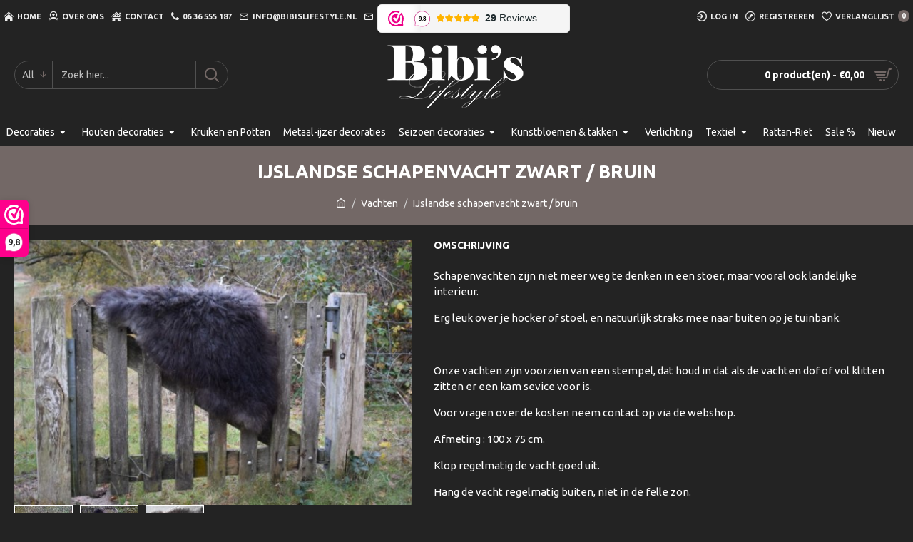

--- FILE ---
content_type: application/javascript
request_url: https://bibislifestyle.nl/catalog/view/javascript/me_fb_events/common.js
body_size: 682
content:
function fbq_custom(trace = 'PageView', source_url = '', data = {}){
	data.trace = trace;
    data.source_url = source_url
    $.ajax({
        url: 'index.php?route=extension/me_fb_events/fb_custom',
        data: data, 
        type: "post",  
        success: function (data) {
        	console.log(data);
        }
     });
}

$(document).delegate("[onclick*='cart.add'], [onclick*='addToCart'], button[formaction*='checkout/cart.add']", 'click', function() {
  if($(this).closest('form').find("[name*='product_id']").length) {
    var product_id = $(this).closest('form').find("[name*='product_id']").val();  
    var quantity = $(this).closest('form').find("input[name*='quantity']").val();
  } else if($(this).attr('onclick')) {
    var product_id = $(this).attr('onclick').match(/[0-9]+/).toString();
    var quantity = $(this).closest('.product-thumb').find("input[name*='quantity']").val();
  }
  quantity = quantity || 1;

  meaddtocart(product_id,quantity);
});

$(document).delegate("[onclick*='wishlist.add'],[onclick*='addToWishList'], button[formaction*='account/wishlist']", 'click', function() {
  if($(this).closest('form').find("[name*='product_id']").length) {
    var product_id = $(this).closest('form').find("[name*='product_id']").val();  
    var quantity = $(this).closest('form').find("input[name*='quantity']").val();
  } else if($(this).attr('onclick')) {
    var product_id = $(this).attr('onclick').match(/[0-9]+/).toString();
    var quantity = $(this).closest('.product-thumb').find("input[name*='quantity']").val();
  }
  quantity = quantity || 1;

  meaddtowishlist(product_id,quantity);
});

$(document).ready(function() {
	$('#search input[name=\'search\']').on('change', function(e) {
		var search_status = $('input[name="me_fb_events_track_search"]').val();
		if($(this).val() != '' && search_status == 1){
			fbq('track', 'Search', {
				search_string: $(this).val(),
				},
				 {eventID: json['event_id']}
				 );
		}	
	});
});
function meaddtocart(product_id, quantity = 1){
	$.ajax({
		url: 'index.php?route=extension/me_fb_events&product_id='+product_id+'&type=addtocart',
		dataType: 'json',
		beforeSend: function() {
		},
		complete: function() {
		},
		success: function(json){
			if(json['me_fb_events_track_cart'] && json['me_fb_events_pixel_id']){
				fbq('track', 'AddToCart', {
					content_name: json['name'].replace("&amp;", "&"), 
					content_ids : [product_id],
				   content_type : 'product',
				   value : json['price'],
				   currency: json['currencycode'],
				 },
				 {eventID: json['event_id']}
				 );
			}
		},
		error: function(xhr, ajaxOptions, thrownError) {
			alert(thrownError + "\r\n" + xhr.statusText + "\r\n" + xhr.responseText);
		}
	});
}
function meaddtowishlist(product_id){
	$.ajax({
		url: 'index.php?route=extension/me_fb_events&product_id='+product_id+'&type=addtowishlist',
		dataType: 'json',
		beforeSend: function() {
		},
		complete: function() {
		},
		success: function(json){
			if(json['me_fb_events_track_wishlist']){
				fbq('track', 'AddToWishlist', {
					content_name: json['name'].replace("&amp;", "&"), 
					content_ids : [product_id],
				   value : json['price'],
				   currency: json['currencycode'],
				  },
				 {eventID: json['event_id']}
				 );
			}
		},
		error: function(xhr, ajaxOptions, thrownError) {
			alert(thrownError + "\r\n" + xhr.statusText + "\r\n" + xhr.responseText);
		}
	});
}

--- FILE ---
content_type: text/javascript; charset=UTF-8
request_url: https://dev.visualwebsiteoptimizer.com/dyn
body_size: -19
content:
(function () {

var _vwo_geo2 = {city:"Columbus",country:"US",region:"OH",postal_code:"43215"};
window._vwo_ip = '3.16.161.118';window.VWO.data.vi = window.VWO.data.vi || {"de":"Other","os":"MacOS","dt":"spider","br":"Other"};
VWO.push(['updateDyn', _vwo_geo2, _vwo_ip, VWO.data.vi]);})()

--- FILE ---
content_type: text/javascript; charset=UTF-8
request_url: https://dev.visualwebsiteoptimizer.com/lib/29952.js
body_size: 110525
content:
(function(){window._VWO=window._VWO||{};var aC=false;if(window._VWO.sCL||window._vwo_code){window._vwo_mt='dupCode';window._VWO.sCDD=true;return;};window._VWO.sCL=true;window._vwo_mt="live"; var gcpfb=function(a,loadFunc,status,err,success){function vwoErr() {_vwo_err({message:"Google_Cdn failing for " + a + ". Trying Fallback..",code:"cloudcdnerr",status:status});} if(a.indexOf("/cdn/")!==-1){loadFunc(a.replace("cdn/",""),err,success); vwoErr(); return true;} else if(a.indexOf("/dcdn/")!==-1&&a.indexOf("evad.js") !== -1){loadFunc(a.replace("dcdn/",""),err,success); vwoErr(); return true;}};window.VWO=window.VWO || [];window.VWO._= window.VWO._ || {};window.VWO._.gcpfb=gcpfb; window._vwo_cdn = "https://dev.visualwebsiteoptimizer.com/cdn/"; window._vwo_apm_debug_cdn = "https://dev.visualwebsiteoptimizer.com/cdn/"; window.VWO._.useCdn = true; window.vwo_eT =  "br"; VWO.load_co=function(a){var b=document.createElement('script');b.src=a;b.crossOrigin='anonymous';b.fetchPriority='high';b.type='text/javascript';b.innerText;b.onerror=function(){if(gcpfb(a,VWO.load_co)){return;}_vwo_code && _vwo_code.finish();};document.getElementsByTagName('head')[0].appendChild(b);};function _vwo_err(e) { var vwo_e = new Image(); vwo_e.src ='https://dev.visualwebsiteoptimizer.com/e.gif?a=29952&s=j.php&_cu=' + encodeURIComponent(window.location.href) + '&e=' + encodeURIComponent(e && e.message && e.message.substring(0, 1000) + '&vn=') + (e && e.code ? '&code=' + e.code : '') + (e && e.type ? '&type=' + e.type : '')+(e && e.status ? '&status=' + e.status : '');} var localPreviewObject = {}; var previewKey = "_vis_preview_29952"; var wL = window.location; try {localPreviewObject[previewKey] = window.localStorage.getItem(previewKey); JSON.parse(localPreviewObject[previewKey])} catch (e) {localPreviewObject[previewKey] = ""};try{window._vwo_tm="";var getMode=function(e){var n;if(window.name.indexOf(e)>-1){n=window.name}else{n = wL.search.match("_vwo_m=([^&]*)");n=n && atob(decodeURIComponent(n[1]))}return n&&JSON.parse(n)};var ccMode = getMode("_vwo_cc");if(window.name.indexOf("_vis_heatmap")>-1||window.name.indexOf("_vis_editor")>-1||ccMode||window.name.indexOf("_vis_preview")>-1){try{ if (window.name && JSON.parse(window.name)) { window._vwo_mt = window.name} else if(ccMode) {window._vwo_mt = decodeURIComponent(wL.search.match("_vwo_m=([^&]*)")[1]);} }catch(e){if(window._vwo_tm)window._vwo_mt=window._vwo_tm}}else if(window._vwo_tm.length){window._vwo_mt=window._vwo_tm}else if(location.href.indexOf("_vis_opt_preview_combination")!==-1&&location.href.indexOf("_vis_test_id")!==-1){window._vwo_mt="sharedPreview"}else if (localPreviewObject[previewKey]) {window._vwo_mt = JSON.stringify(localPreviewObject);} if(window._vwo_mt!=="live"){if(!getMode("_vwo_cc")){var params="&mode="+encodeURIComponent(window._vwo_mt)+"&u="+encodeURIComponent(document.URL)+"&r="+Math.random();document.write('<script src="https://dev.visualwebsiteoptimizer.com/lib/29952.js?'+params+'"></script>')}else{(function(){window._vwo_code&&window._vwo_code.finish();_vwo_ccc={u:"/lib/29952.js"};var s=document.createElement("script");s.src="https://app.vwo.com/visitor-behavior-analysis/dist/codechecker/cc.min.js?r="+Math.random();document.head.appendChild(s)})()}}}catch(e){var b=new Image;b.src="https://dev.visualwebsiteoptimizer.com/e.gif?s=mode_det&e="+encodeURIComponent(e&&e.stack&&e.stack.substring(0,1e3));aC&&window._vwo_code.finish()}})();if(window._vwo_mt==='live'){window.VWO = window.VWO || [];;window.VWO.featureInfo={"vqe":false,"ast":0,"ivocpa":false};VWO.data = VWO.data||{};VWO.data.noSS=false;;var _vwo_cookieDomain = 'bibislifestyle.nl';window.VWO = window.VWO||[];window.VWO._=window.VWO._||{};VWO._.ac=VWO._.ac || {};VWO._.ac.dNdOfst=1000;; 
window.VWO = window.VWO || [];
window.VWO.data = window.VWO.data || {};
VWO.data.content={"fns":{"list":{"args":{"1":{}},"vn":1}}};function _vwo_err(e) { var vwo_e = new Image(); vwo_e.src ='https://dev.visualwebsiteoptimizer.com/e.gif?a=29952&s=j.php&_cu=' + encodeURIComponent(window.location.href) + '&e=' + encodeURIComponent(e && e.message && e.message.substring(0, 1000) + '&vn=') + (e && e.code ? '&code=' + e.code : '') + (e && e.type ? '&type=' + e.type : '')+(e && e.status ? '&status=' + e.status : '');};window.VWO = window.VWO || []; window.VWO.push(['modifyClickPauseTime', { time: 0 }]);VWO.data.tcVersion = 3;_vwo_acc_id=29952;var gcpfb=function(a,loadFunc,status,err,success){function vwoErr() {_vwo_err({message:"Google_Cdn failing for " + a + ". Trying Fallback..",code:"cloudcdnerr",status:status});} if(a.indexOf("/cdn/")!==-1){loadFunc(a.replace("cdn/",""),err,success); vwoErr(); return true;} else if(a.indexOf("/dcdn/")!==-1&&a.indexOf("evad.js") !== -1){loadFunc(a.replace("dcdn/",""),err,success); vwoErr(); return true;}};window.VWO=window.VWO || [];window.VWO._= window.VWO._ || {};window.VWO._.gcpfb=gcpfb;;window._vwo_cdn = 'https://dev.visualwebsiteoptimizer.com/cdn/';;window._vwo_apm_debug_cdn = 'https://dev.visualwebsiteoptimizer.com/cdn/';;window.VWO._.useCdn = true;;window._VWO = window._VWO || {};window._VWO.dcdnUrl = '/dcdn/settings.js';window.VWO.sTs = '1769065074';window._VWO.fSeg = '[149,150,151,152,153,167,168,169,170,179,180,181,182,183,184,185,186,191,201,202,203,204,216,217,218]';(function(document,url){var loadScript=function(url){var script=document.createElement("script");script.src=url;script.type="text/javascript";document.getElementsByTagName("head")[0].appendChild(script);if(script.parentNode){script.parentNode.removeChild(script)}};loadScript(url)})(document,"https://dev.visualwebsiteoptimizer.com/gv.gif?a=29952&u=" + encodeURIComponent(document.URL));
var _vwo_geo2 = {city:"Columbus",country:"US",region:"OH",postal_code:"43215"};window.VWO.data.vi = window.VWO.data.vi || {"de":"Other","os":"MacOS","dt":"spider","br":"Other"};
window.VWO.push(['enableSPA']);_vwo_exp_ids=["132","133","135","154","155","157","158","159","162","165","166","188","213","214","215","231","232","233"];_vwo_exp={"135":{"exclude_url":"","pgre":true,"name":"R&M Büro- und Designmöbel GmbH - betaalmogelijkheden producten","ep":1692101146000,"clickmap":0,"pc_traffic":100,"multiple_domains":0,"urlRegex":"^.*\\.html\\\/?(?:[\\?#].*)?$","ibe":0,"globalCode":{},"manual":false,"comb_n":{"1":"Control","2":"Variation-1"},"version":4,"ss":null,"type":"VISUAL_AB","segment_code":"true","isEventMigrated":true,"varSegAllowed":false,"isSpaRevertFeatureEnabled":false,"muts":{"post":{"enabled":true,"refresh":true}},"sections":{"1":{"segment":{"1":1,"2":1},"segmentObj":{},"path":"","variations":{"1":"[]","2":"[{\"js\":\"var el,ctx=vwo_$(x);\\n\\\/*vwo_debug log(\\\"content\\\",\\\".product-stock\\\"); vwo_debug*\\\/(el=vwo_$(\\\".product-stock\\\")).replaceWith('<div class=\\\"product-stock d-flex align-items-center my-2 mb-3\\\" > <svg class=\\\"svg-inline--fa fa-check text-success mr-2\\\" aria-hidden=\\\"true\\\" focusable=\\\"false\\\" data-prefix=\\\"far\\\" data-icon=\\\"check\\\" role=\\\"img\\\" xmlns=\\\"http:\\\/\\\/www.w3.org\\\/2000\\\/svg\\\" viewBox=\\\"0 0 448 512\\\" data-fa-i2svg=\\\"\\\" ><path fill=\\\"currentColor\\\" d=\\\"M441 103c9.4 9.4 9.4 24.6 0 33.9L177 401c-9.4 9.4-24.6 9.4-33.9 0L7 265c-9.4-9.4-9.4-24.6 0-33.9s24.6-9.4 33.9 0l119 119L407 103c9.4-9.4 24.6-9.4 33.9 0z\\\" ><\\\/path><\\\/svg>Auf Lager | 2 - 6 Tage <\\\/div>'),el=vwo_$(\\\".product-stock\\\"),!(el=vwo_$(\\\".product-stock\\\")).parent().find('[vwo-op-1692100844961=\\\"\\\"]').length&&el.after('<div class=\\\"d-lg-flex justify-content-center p-3 footer-payments\\\" vwo-op-1692100844961=\\\"\\\">\\\\n        <a href=\\\"https:\\\/\\\/www.rm-bueromoebel.de\\\/service\\\/payment-methods\\\/\\\" title=\\\"Giropay\\\" class=\\\"d-inline-block my-1 mx-1\\\"><img src=\\\"https:\\\/\\\/cdn.webshopapp.com\\\/assets\\\/icon-payment-giropay.png?2023-05-22\\\" alt=\\\"Giropay\\\" loading=\\\"lazy\\\" width=\\\"51\\\" height=\\\"32\\\"><\\\/a>\\\\n        <a href=\\\"https:\\\/\\\/www.rm-bueromoebel.de\\\/service\\\/payment-methods\\\/\\\" title=\\\"Bank transfer\\\" class=\\\"d-inline-block my-1 mx-1\\\"><img src=\\\"https:\\\/\\\/cdn.webshopapp.com\\\/assets\\\/icon-payment-banktransfer.png?2023-05-22\\\" alt=\\\"Bank transfer\\\" loading=\\\"lazy\\\" width=\\\"51\\\" height=\\\"32\\\"><\\\/a>\\\\n        <a href=\\\"https:\\\/\\\/www.rm-bueromoebel.de\\\/service\\\/payment-methods\\\/\\\" title=\\\"Debit or Credit Card\\\" class=\\\"d-inline-block my-1 mx-1\\\"><img src=\\\"https:\\\/\\\/cdn.webshopapp.com\\\/assets\\\/icon-payment-debitcredit.png?2023-05-22\\\" alt=\\\"Debit or Credit Card\\\" loading=\\\"lazy\\\" width=\\\"51\\\" height=\\\"32\\\"><\\\/a>\\\\n        <a href=\\\"https:\\\/\\\/www.rm-bueromoebel.de\\\/service\\\/payment-methods\\\/\\\" title=\\\"PayPal Pay Later\\\" class=\\\"d-inline-block my-1 mx-1\\\"><img src=\\\"https:\\\/\\\/cdn.webshopapp.com\\\/assets\\\/icon-payment-paypallater.png?2023-05-22\\\" alt=\\\"PayPal Pay Later\\\" loading=\\\"lazy\\\" width=\\\"51\\\" height=\\\"32\\\"><\\\/a>\\\\n        <a href=\\\"https:\\\/\\\/www.rm-bueromoebel.de\\\/service\\\/payment-methods\\\/\\\" title=\\\"PayPal\\\" class=\\\"d-inline-block my-1 mx-1\\\"><img src=\\\"https:\\\/\\\/cdn.webshopapp.com\\\/assets\\\/icon-payment-paypalcp.png?2023-05-22\\\" alt=\\\"PayPal\\\" loading=\\\"lazy\\\" width=\\\"51\\\" height=\\\"32\\\"><\\\/a>\\\\n      <\\\/div>');\",\"xpath\":\"#product_configure_form\"}]"}}},"combs":{"1":0.5,"2":0.5},"ps":true,"status":"RUNNING","goals":{"1":{"excludeUrl":"","urlRegex":"^.*$","type":"ENGAGEMENT"},"2":{"type":"CLICK_ELEMENT","url":".product-cart .btn"},"3":{"excludeUrl":"","urlRegex":"^https\\:\\\/\\\/rm\\-bueromoebel\\.de\\\/checkout\\\/thankyou\\\/?(?:[\\?#].*)?$","type":"SEPARATE_PAGE"}}},"133":{"exclude_url":"","pgre":true,"name":"R&M Büro- und Designmöbel GmbH - Font size groter","ep":1692097792000,"clickmap":0,"pc_traffic":100,"multiple_domains":0,"urlRegex":"^.*https\\:\\\/\\\/rm\\-bueromoebel\\.de.*$","ibe":0,"globalCode":{},"manual":false,"comb_n":{"1":"Control","2":"Variation-1"},"version":4,"ss":null,"type":"VISUAL_AB","segment_code":"true","isEventMigrated":true,"varSegAllowed":false,"isSpaRevertFeatureEnabled":false,"muts":{"post":{"enabled":true,"refresh":true}},"sections":{"1":{"segment":{"1":1,"2":1},"segmentObj":{},"path":"","variations":{"1":"[]","2":"[{\"js\":\"<style vwocspn=\\\"@tkn\\\" >.content-box p{font-size:16px}<\\\/style>\",\"xpath\":\"HEAD\"}]"}}},"combs":{"1":0.5,"2":0.5},"ps":true,"status":"RUNNING","goals":{"1":{"excludeUrl":"","urlRegex":"^.*$","type":"ENGAGEMENT"},"2":{"excludeUrl":"","urlRegex":"^https\\:\\\/\\\/rm\\-bueromoebel\\.de\\\/checkout\\\/thankyou\\\/?(?:[\\?#].*)?$","type":"SEPARATE_PAGE"}}},"233":{"exclude_url":"","pgre":true,"name":"ambiancehaarden.nl hero banner","ep":1763551407000,"clickmap":0,"pc_traffic":100,"multiple_domains":0,"urlRegex":"^https\\:\\\/\\\/ambiancehaarden\\.nl\\\/?(?:[\\?#].*)?$","ibe":0,"globalCode":{},"manual":false,"comb_n":{"1":"Control","2":"Variation-1"},"version":4,"ss":null,"type":"VISUAL_AB","segment_code":"true","isEventMigrated":true,"varSegAllowed":false,"isSpaRevertFeatureEnabled":false,"muts":{"post":{"enabled":true,"refresh":true}},"sections":{"1":{"segment":{"1":1,"2":1},"segmentObj":{},"path":"","variations":{"1":"[]","2":"[{\"js\":\"var ctx=vwo_$(x),el;\\n\\\/*vwo_debug log(\\\"content\\\",\\\".textwrap > div:nth-of-type(1)\\\"); vwo_debug*\\\/;\\nel=vwo_$(\\\".textwrap > div:nth-of-type(1)\\\");\\nel;vwo_$(\\\".textwrap > div:nth-of-type(1)\\\").each(function(){\\nvwo_$(this).children().eq(0).replaceWith(\\\"<div class=\\\\\\\"vwohero\\\\\\\"><h1>De warmte van design, de kracht van vakmanschap<\\\/h1><h2>Online kiezen, in de showroom beleven.<\\\/h2><\\\/div>\\\");\\nvwo_$(this).children().eq(1).vwoAttr('class', \\\"herobutton button\\\")\\n});\\nel=vwo_$(\\\".textwrap > div:nth-of-type(1)\\\");\\nel;\",\"xpath\":\".textwrap > div:nth-of-type(1)\"},{\"js\":\"<style vwocspn=\\\"@tkn\\\" >.vwohero h1{margin-bottom:0!important}.herobutton{font-size:20px}<\\\/style>\",\"xpath\":\"HEAD\"},{\"js\":\"\",\"xpath\":\".vwohero h1,.herobutton\"}]"}}},"combs":{"1":0.5,"2":0.5},"ps":true,"status":"RUNNING","goals":{"1":{"excludeUrl":"","urlRegex":"^https\\:\\\/\\\/ambiancehaarden\\.webshopapp\\.com\\\/brands\\\/valerio\\-fire\\\/?(?:[\\?#].*)?$","type":"ON_PAGE"}}},"231":{"exclude_url":"","pgre":true,"name":"Eetcafé Westgaag - Menu aanpassing","ep":1755690626000,"clickmap":0,"pc_traffic":100,"multiple_domains":0,"urlRegex":"^https\\:\\\/\\\/eetcafewestgaag\\.nl\\\/?(?:[\\?#].*)?$","ibe":0,"globalCode":{"pre":"<script type='text\/javascript'>\n;(function(){try{var findReactInternalInstanceKey=function(element){return Object.keys(element).find(function(n){return n.startsWith(\"__reactInternalInstance$\")||n.startsWith(\"__reactFiber$\")})},getFiberNode=function(DOMNode,reactInternalsKey){if(DOMNode&&reactInternalsKey)return DOMNode[reactInternalsKey]},updateFiberNode=function(node,fiber,reactInternalsKey){var nodeName=(nodeName=node.nodeName)&&nodeName.toLowerCase();fiber.stateNode=node,fiber.child=null,fiber.tag=node.nodeType===Node.ELEMENT_NODE?5:6,fiber.type&&(fiber.type=fiber.elementType=\"vwo-\"+nodeName),fiber.alternate&&(fiber.alternate.stateNode=node),node[reactInternalsKey]=fiber},updatePropsNode=function(option,el){function vwoAttrTimeout(){var key=Object.keys(el).find(function(n){return n.startsWith(\"__reactProps$\")})||\"\",endTime=Date.now();if(key&&el[key])switch(option.name){case\"href\":el[key].href=option.value;break;case\"onClick\":el[key].onClick&&delete el[key].onClick;break;case\"onChange\":el[key].onChange&&el[key].onChange({target:el})}key||3e3<endTime-startTime||setTimeout(vwoAttrTimeout,1)}var startTime=Date.now();vwoAttrTimeout()};window.originalReplaceWith||(window.originalReplaceWith=vwo_$.fn.replaceWith),vwo_$.fn.replaceWith2&&!window.originalReplaceWithBeforeReact?window.originalReplaceWithBeforeReact=vwo_$.fn.replaceWith2:vwo_$.fn.replaceWith&&!window.originalReplaceWithBeforeReact&&(window.originalReplaceWithBeforeReact=vwo_$.fn.replaceWith),vwo_$.fn.replaceWith=vwo_$.fn.replaceWith2=function(i){var isInputANode,reactInternalsKey;return this.length?(isInputANode=!1,\"object\"==typeof i?isInputANode=!0:i=i.trim(),(reactInternalsKey=findReactInternalInstanceKey(this[0]))?i?this.each(function(t,e){var fiber=getFiberNode(e,reactInternalsKey),node=document.createElement(\"div\");node.innerHTML=isInputANode?i.nodeType===Node.TEXT_NODE?i.textContent:i.outerHTML:i,fiber&&updateFiberNode(node.firstChild,fiber,reactInternalsKey),node.firstChild&&(node.firstChild.__vwoControlOuterHTML=e.__vwoControlOuterHTML||e.outerHTML,node.firstChild.__vwoExpInnerHTML=node.firstChild.innerHTML),e.parentNode&&e.parentNode.replaceChild(node.firstChild,e)}):this:originalReplaceWithBeforeReact.apply(this,[].slice.call(arguments))):this},vwo_$.fn.html&&!window.originalHtmlBeforeReact&&(window.originalHtmlBeforeReact=vwo_$.fn.html),vwo_$.fn.html=function(n){if(!this.length)return this;this.each(function(t,e){e.hasOwnProperty(\"__vwoControlInnerHTML\")||(e.__vwoControlInnerHTML=e.innerHTML.replaceAll(\/(?=<!--)([\\s\\S]*?)-->\/gm,\"\"),e.__vwoExpInnerHTML=n)});var node,reactInternalsKey=findReactInternalInstanceKey(this[0]);return reactInternalsKey&&n&&((node=document.createElement(\"div\")).innerHTML=n),void 0===n?this[0]&&this[0].innerHTML:this.each(function(t,e){var isFirstChildReferred=!1,fiber=(reactInternalsKey&&node&&(isFirstChildReferred=1===e.childNodes.length&&1===node.childNodes.length),getFiberNode(isFirstChildReferred?e.firstChild:e,reactInternalsKey));e.innerHTML=n,fiber&&e&&updateFiberNode(isFirstChildReferred?e.firstChild:e,fiber,reactInternalsKey)})},vwo_$.fn.vwoReplaceWith=function(){if(this.length){var content=this[0].outerHTML;if(content)return vwo_$(this).replaceWith(content)}return this},vwo_$.fn.vwoAttr&&!window.originalVwoAttrBeforeReact&&(window.originalVwoAttrBeforeReact=vwo_$.fn.vwoAttr),vwo_$.fn.vwoAttr=function(){var newHref_1;return this.length&&1===arguments.length&&arguments[0].href&&(newHref_1=arguments[0].href,this.each(function(i,el){updatePropsNode({name:\"onClick\"},el),updatePropsNode({name:\"href\",value:newHref_1},el)})),originalVwoAttrBeforeReact.apply(this,[].slice.call(arguments))}}catch(e){console.info(e)}})();(function(){try{var getFiberNode=function(DOMNode,reactInternalsKey){if(DOMNode&&reactInternalsKey)return DOMNode[reactInternalsKey]};window.originalBeforeReact||(window.originalBeforeReact=vwo_$.fn.before),vwo_$.fn.before=function(i){try{if(!this.length)return this;var isInputANode=!1,reactInternalsKey=(\"object\"==typeof i&&(isInputANode=!0),element=this[0],Object.keys(element).find(function(n){return n.startsWith(\"__reactInternalInstance$\")||n.startsWith(\"__reactFiber$\")}));if(reactInternalsKey){if(!i)return this;var nodeToBeInserted_1=i[0]||i;if(!nodeToBeInserted_1)return this;this.each(function(t,e){var _c,element,fiber=getFiberNode(e,reactInternalsKey);document.createElement(\"div\");fiber&&isInputANode&&(fiber=(null==(fiber=getFiberNode(e,reactInternalsKey))?void 0:fiber.return)!==getFiberNode(e.parentNode,reactInternalsKey)||!(null!=(fiber=getFiberNode(e.parentNode,reactInternalsKey))&&fiber.stateNode),_c=(null==(_c=getFiberNode(nodeToBeInserted_1,reactInternalsKey))?void 0:_c.return)!==getFiberNode(nodeToBeInserted_1.parentNode,reactInternalsKey)||!(null!=(_c=getFiberNode(nodeToBeInserted_1.parentNode,reactInternalsKey))&&_c.stateNode),!!(element=e)&&Object.keys(element).some(function(n){return n.startsWith(\"__reactInternalInstance$\")})&&(fiber||_c)||(nodeToBeInserted_1.previousElementSibling&&null!=(element=getFiberNode(nodeToBeInserted_1.previousElementSibling,reactInternalsKey))&&element.sibling&&(getFiberNode(nodeToBeInserted_1.previousElementSibling,reactInternalsKey).sibling=getFiberNode(nodeToBeInserted_1.nextElementSibling,reactInternalsKey)),(null==(fiber=nodeToBeInserted_1.parentNode)?void 0:fiber.firstChild)===nodeToBeInserted_1&&nodeToBeInserted_1.nextElementSibling&&null!=(_c=getFiberNode(nodeToBeInserted_1.parentNode,reactInternalsKey))&&_c.child&&(getFiberNode(nodeToBeInserted_1.parentNode,reactInternalsKey).child=getFiberNode(nodeToBeInserted_1.nextElementSibling,reactInternalsKey)),e.previousElementSibling&&null!=(element=getFiberNode(e.previousElementSibling,reactInternalsKey))&&element.sibling&&(getFiberNode(e.previousElementSibling,reactInternalsKey).sibling=getFiberNode(nodeToBeInserted_1,reactInternalsKey)),nodeToBeInserted_1&&null!=(fiber=getFiberNode(nodeToBeInserted_1,reactInternalsKey))&&fiber.sibling&&(getFiberNode(nodeToBeInserted_1,reactInternalsKey).sibling=getFiberNode(e,reactInternalsKey)),nodeToBeInserted_1&&null!=(_c=getFiberNode(nodeToBeInserted_1,reactInternalsKey))&&_c.return&&(getFiberNode(nodeToBeInserted_1,reactInternalsKey).return=getFiberNode(e.parentNode,reactInternalsKey)),e.parentNode.firstChild===e&&null!=(element=getFiberNode(e.parentNode,reactInternalsKey))&&element.child&&(getFiberNode(e.parentNode,reactInternalsKey).child=getFiberNode(nodeToBeInserted_1,reactInternalsKey)),nodeToBeInserted_1.previousElementSibling&&null!=(_c=null==(fiber=getFiberNode(nodeToBeInserted_1.previousElementSibling,reactInternalsKey))?void 0:fiber.alternate)&&_c.sibling&&(getFiberNode(nodeToBeInserted_1.previousElementSibling,reactInternalsKey).alternate.sibling=null==(element=getFiberNode(nodeToBeInserted_1.nextElementSibling,reactInternalsKey))?void 0:element.alternate),(null==(fiber=nodeToBeInserted_1.parentNode)?void 0:fiber.firstChild)===nodeToBeInserted_1&&nodeToBeInserted_1.nextElementSibling&&null!=(element=null==(_c=getFiberNode(nodeToBeInserted_1.parentNode,reactInternalsKey))?void 0:_c.alternate)&&element.child&&(getFiberNode(nodeToBeInserted_1.parentNode,reactInternalsKey).alternate.child=null==(fiber=getFiberNode(nodeToBeInserted_1.nextElementSibling,reactInternalsKey))?void 0:fiber.alternate),e.previousElementSibling&&null!=(element=null==(_c=getFiberNode(e.previousElementSibling,reactInternalsKey))?void 0:_c.alternate)&&element.sibling&&(getFiberNode(e.previousElementSibling,reactInternalsKey).alternate.sibling=null==(fiber=getFiberNode(nodeToBeInserted_1,reactInternalsKey))?void 0:fiber.alternate),nodeToBeInserted_1&&null!=(element=null==(_c=getFiberNode(nodeToBeInserted_1,reactInternalsKey))?void 0:_c.alternate)&&element.sibling&&(getFiberNode(nodeToBeInserted_1,reactInternalsKey).alternate.sibling=null==(fiber=getFiberNode(e,reactInternalsKey))?void 0:fiber.alternate),nodeToBeInserted_1&&null!=(element=null==(_c=getFiberNode(nodeToBeInserted_1,reactInternalsKey))?void 0:_c.alternate)&&element.return&&(getFiberNode(nodeToBeInserted_1,reactInternalsKey).alternate.return=null==(fiber=getFiberNode(e.parentNode,reactInternalsKey))?void 0:fiber.alternate),e.parentNode.firstChild===e&&null!=(element=null==(_c=getFiberNode(e.parentNode,reactInternalsKey))?void 0:_c.alternate)&&element.child&&(getFiberNode(e.parentNode,reactInternalsKey).alternate.child=null==(fiber=getFiberNode(nodeToBeInserted_1,reactInternalsKey))?void 0:fiber.alternate)))})}}catch(e){}var element;return originalBeforeReact.apply(this,[].slice.call(arguments))}}catch(e){console.info(e)}})();<\/script>","post":""},"manual":false,"comb_n":{"1":"Control","2":"Variation-1"},"version":4,"ss":null,"type":"VISUAL_AB","segment_code":"true","isEventMigrated":true,"varSegAllowed":false,"isSpaRevertFeatureEnabled":false,"muts":{"post":{"enabled":true,"refresh":true}},"sections":{"1":{"segment":{"1":1,"2":1},"segmentObj":{},"path":"","variations":{"1":"[]","2":"[{\"js\":\"<style vwocspn=\\\"@tkn\\\" >#main-nav .highlight-yellow>a{background:#dfa300;border-color:#dfa300!important}<\\\/style>\",\"xpath\":\"HEAD\"},{\"js\":\"var ctx=vwo_$(x),el;\\n\\\/*vwo_debug log(\\\"content\\\",\\\"#main-nav\\\"); vwo_debug*\\\/;\\nel=vwo_$(\\\"#main-nav\\\");\\nel.replaceWith(`<ul  id=\\\\\\\"main-nav\\\\\\\" class=\\\\\\\"main-nav tf_clearfix tf_box\\\\\\\" data-init=\\\\\\\"true\\\\\\\" data-edge=\\\\\\\"true\\\\\\\"><li  id=\\\\\\\"menu-item-5657\\\\\\\" class=\\\\\\\"menu-item-page-5628 menu-item menu-item-type-post_type menu-item-object-page menu-item-home current-menu-item page_item page-item-5628 current_page_item menu-item-5657\\\\\\\"><a  href=\\\\\\\"https:\\\/\\\/eetcafewestgaag.nl\\\/\\\\\\\" aria-current=\\\\\\\"page\\\\\\\">Home<\\\/a> <\\\/li><li  id=\\\\\\\"menu-item-8342\\\\\\\" class=\\\\\\\"menu-item-custom-8342 menu-item menu-item-type-custom menu-item-object-custom menu-item-has-children has-sub-menu menu-item-8342\\\\\\\" aria-haspopup=\\\\\\\"true\\\\\\\"><a  href=\\\\\\\"https:\\\/\\\/eetcafewestgaag.nl\\\/wp-content\\\/uploads\\\/2025\\\/03\\\/menukaart-website.pdf\\\\\\\"><em > <svg  class=\\\\\\\"tf_fa tf-ti-angle-down\\\\\\\" aria-hidden=\\\\\\\"true\\\\\\\"><use  href=\\\\\\\"#tf-ti-angle-down\\\\\\\"><\\\/use><\\\/svg><\\\/em> Menu<span  class=\\\\\\\"child-arrow\\\\\\\"><\\\/span><\\\/a> <ul  class=\\\\\\\"sub-menu\\\\\\\"><li  id=\\\\\\\"menu-item-9585\\\\\\\" class=\\\\\\\"menu-item-custom-9585 menu-item menu-item-type-custom menu-item-object-custom menu-item-9585 menu-custom-9585-parent-8342\\\\\\\"><a  rel=\\\\\\\"noopener\\\\\\\" href=\\\\\\\"https:\\\/\\\/eetcafewestgaag.nl\\\/wp-content\\\/uploads\\\/2025\\\/03\\\/menukaart-website.pdf\\\\\\\" target=\\\\\\\"_blank\\\\\\\">Menukaart<\\\/a> <\\\/li><li  id=\\\\\\\"menu-item-10306\\\\\\\" class=\\\\\\\"menu-item-custom-10306 menu-item menu-item-type-custom menu-item-object-custom menu-item-10306 menu-custom-10306-parent-8342\\\\\\\"><a  href=\\\\\\\"https:\\\/\\\/eetcafewestgaag.nl\\\/wp-content\\\/uploads\\\/2025\\\/03\\\/engels-menu-website.pdf\\\\\\\">English menu<\\\/a> <\\\/li><li  id=\\\\\\\"menu-item-9623\\\\\\\" class=\\\\\\\"menu-item-custom-9623 menu-item menu-item-type-custom menu-item-object-custom menu-item-9623 menu-custom-9623-parent-8342\\\\\\\"><a  href=\\\\\\\"https:\\\/\\\/eetcafewestgaag.nl\\\/wp-content\\\/uploads\\\/2024\\\/12\\\/Allergenenkaart.pdf\\\\\\\">Allergenenkaart<\\\/a> <\\\/li><li  id=\\\\\\\"menu-item-9670\\\\\\\" class=\\\\\\\"menu-item-custom-9670 menu-item menu-item-type-custom menu-item-object-custom menu-item-9670 menu-custom-9670-parent-8342\\\\\\\"><a  href=\\\\\\\"https:\\\/\\\/eetcafewestgaag.nl\\\/wp-content\\\/uploads\\\/2025\\\/01\\\/groepen-kaart.pdf\\\\\\\">Menukaart groepen vanaf 11 personen<\\\/a> <\\\/li><li  id=\\\\\\\"menu-item-10222\\\\\\\" class=\\\\\\\"menu-item-custom-10222 menu-item menu-item-type-custom menu-item-object-custom menu-item-10222 menu-custom-10222-parent-8342\\\\\\\"><a  href=\\\\\\\"https:\\\/\\\/eetcafewestgaag.nl\\\/wp-content\\\/uploads\\\/2025\\\/03\\\/drankkaart-website.pdf\\\\\\\">Drankkaart<\\\/a> <\\\/li><li  id=\\\\\\\"menu-item-6450\\\\\\\" class=\\\\\\\"menu-item-page-6438 menu-item menu-item-type-post_type menu-item-object-page menu-item-6450 menu-page-6438-parent-8342\\\\\\\"><a  href=\\\\\\\"https:\\\/\\\/eetcafewestgaag.nl\\\/weekspecials\\\/\\\\\\\">Specials<\\\/a> <\\\/li><\\\/ul><\\\/li><li  id=\\\\\\\"menu-item-6037\\\\\\\" class=\\\\\\\"menu-item-page-5632 menu-item menu-item-type-post_type menu-item-object-page menu-item-has-children has-sub-menu menu-item-6037\\\\\\\" aria-haspopup=\\\\\\\"true\\\\\\\"><a  href=\\\\\\\"https:\\\/\\\/eetcafewestgaag.nl\\\/impressie\\\/\\\\\\\"><em > <svg  class=\\\\\\\"tf_fa tf-ti-angle-down\\\\\\\" aria-hidden=\\\\\\\"true\\\\\\\"><use  href=\\\\\\\"#tf-ti-angle-down\\\\\\\"><\\\/use><\\\/svg><\\\/em> Impressie<span  class=\\\\\\\"child-arrow\\\\\\\"><\\\/span><\\\/a> <ul  class=\\\\\\\"sub-menu\\\\\\\"><li  id=\\\\\\\"menu-item-6843\\\\\\\" class=\\\\\\\"menu-item-page-6841 menu-item menu-item-type-post_type menu-item-object-page menu-item-6843 menu-page-6841-parent-6037\\\\\\\"><a  href=\\\\\\\"https:\\\/\\\/eetcafewestgaag.nl\\\/oud-naar-nieuw\\\/\\\\\\\">Oud naar Nieuw<\\\/a> <\\\/li><\\\/ul><\\\/li><li  id=\\\\\\\"menu-item-6034\\\\\\\" class=\\\\\\\"menu-item-page-5972 menu-item menu-item-type-post_type menu-item-object-page menu-item-has-children has-sub-menu menu-item-6034\\\\\\\" aria-haspopup=\\\\\\\"true\\\\\\\"><a  href=\\\\\\\"https:\\\/\\\/eetcafewestgaag.nl\\\/specials\\\/\\\\\\\"><em > <svg  class=\\\\\\\"tf_fa tf-ti-angle-down\\\\\\\" aria-hidden=\\\\\\\"true\\\\\\\"><use  href=\\\\\\\"#tf-ti-angle-down\\\\\\\"><\\\/use><\\\/svg><\\\/em> Specials<span  class=\\\\\\\"child-arrow\\\\\\\"><\\\/span><\\\/a> <ul  class=\\\\\\\"sub-menu\\\\\\\"><li  id=\\\\\\\"menu-item-6237\\\\\\\" class=\\\\\\\"menu-item-custom-6237 menu-item menu-item-type-custom menu-item-object-custom menu-item-has-children has-sub-menu menu-item-6237 menu-custom-6237-parent-6034\\\\\\\" aria-haspopup=\\\\\\\"true\\\\\\\"><a  href=\\\\\\\"https:\\\/\\\/eetcafewestgaag.nl\\\/specials\\\/#kadobon\\\\\\\">Cadeaucard<span  class=\\\\\\\"child-arrow\\\\\\\"><\\\/span><\\\/a> <ul  class=\\\\\\\"sub-menu\\\\\\\"><li  id=\\\\\\\"menu-item-9318\\\\\\\" class=\\\\\\\"menu-item-page-9227 menu-item menu-item-type-post_type menu-item-object-page menu-item-9318 menu-page-9227-parent-6237\\\\\\\"><a  href=\\\\\\\"https:\\\/\\\/eetcafewestgaag.nl\\\/saldo\\\/\\\\\\\">Saldo<\\\/a> <\\\/li><\\\/ul><\\\/li><li  id=\\\\\\\"menu-item-6453\\\\\\\" class=\\\\\\\"menu-item-custom-6453 menu-item menu-item-type-custom menu-item-object-custom menu-item-6453 menu-custom-6453-parent-6034\\\\\\\"><a  href=\\\\\\\"https:\\\/\\\/eetcafewestgaag.nl\\\/specials\\\/#feestenenpartijen\\\\\\\">Feesten &amp; partijen<\\\/a> <\\\/li><li  id=\\\\\\\"menu-item-6890\\\\\\\" class=\\\\\\\"menu-item-custom-6890 menu-item menu-item-type-custom menu-item-object-custom menu-item-6890 menu-custom-6890-parent-6034\\\\\\\"><a  href=\\\\\\\"https:\\\/\\\/eetcafewestgaag.nl\\\/specials\\\/#catering\\\\\\\">Catering<\\\/a> <\\\/li><li  id=\\\\\\\"menu-item-10263\\\\\\\" class=\\\\\\\"menu-item-custom-10263 menu-item menu-item-type-custom menu-item-object-custom menu-item-10263 menu-custom-10263-parent-6034\\\\\\\"><a  href=\\\\\\\"https:\\\/\\\/eetcafewestgaag.nl\\\/specials\\\/#verjaardagsactie\\\\\\\">Verjaardagsactie<\\\/a> <\\\/li><\\\/ul><\\\/li><li  id=\\\\\\\"menu-item-6035\\\\\\\" class=\\\\\\\"menu-item-page-5654 menu-item menu-item-type-post_type menu-item-object-page menu-item-has-children has-sub-menu menu-item-6035\\\\\\\" aria-haspopup=\\\\\\\"true\\\\\\\"><a  href=\\\\\\\"https:\\\/\\\/eetcafewestgaag.nl\\\/contact\\\/\\\\\\\"><em > <svg  class=\\\\\\\"tf_fa tf-ti-angle-down\\\\\\\" aria-hidden=\\\\\\\"true\\\\\\\"><use  href=\\\\\\\"#tf-ti-angle-down\\\\\\\"><\\\/use><\\\/svg><\\\/em> Contact<span  class=\\\\\\\"child-arrow\\\\\\\"><\\\/span><\\\/a> <ul  class=\\\\\\\"sub-menu\\\\\\\"><li  id=\\\\\\\"menu-item-8113\\\\\\\" class=\\\\\\\"menu-item-page-8102 menu-item menu-item-type-post_type menu-item-object-page menu-item-8113 menu-page-8102-parent-6035\\\\\\\"><a  href=\\\\\\\"https:\\\/\\\/eetcafewestgaag.nl\\\/werken-bij\\\/\\\\\\\">Werken bij<\\\/a> <\\\/li><li  id=\\\\\\\"menu-item-8099\\\\\\\" class=\\\\\\\"menu-item-page-8036 menu-item menu-item-type-post_type menu-item-object-page menu-item-8099 menu-page-8036-parent-6035\\\\\\\"><a  href=\\\\\\\"https:\\\/\\\/eetcafewestgaag.nl\\\/stage\\\/\\\\\\\">Stage<\\\/a> <\\\/li><\\\/ul><\\\/li><li  id=\\\\\\\"menu-item-9840\\\\\\\" class=\\\\\\\"menu-item-page-7185 menu-item menu-item-type-post_type menu-item-object-page menu-item-9840\\\\\\\"><a  href=\\\\\\\"https:\\\/\\\/eetcafewestgaag.nl\\\/laadpalen\\\/\\\\\\\">Laadpalen<\\\/a> <\\\/li><li  id=\\\\\\\"menu-item-6066\\\\\\\" class=\\\\\\\"menu-item-page-6059 menu-item menu-item-type-post_type menu-item-object-page menu-item-6066 highlight-link highlight-black\\\\\\\"><a  href=\\\\\\\"https:\\\/\\\/eetcafewestgaag.nl\\\/reserveren\\\/\\\\\\\">Reserveren<\\\/a> <\\\/li><li  id=\\\\\\\"menu-item-8529\\\\\\\" class=\\\\\\\"menu-item-custom-8529 menu-item menu-item-type-custom menu-item-object-custom menu-item-8529 highlight-link highlight-yellow\\\\\\\"><a  href=\\\\\\\"https:\\\/\\\/shop.eetcafewestgaag.nl\\\/\\\\\\\">Online bestellen<\\\/a> <\\\/li><\\\/ul>`);\\nel=vwo_$(\\\"#main-nav\\\");\\nel;\",\"xpath\":\"#main-nav\"},{\"js\":\"\",\"xpath\":\"#main-nav .highlight-yellow>a\"}]"}}},"combs":{"1":0.5,"2":0.5},"ps":true,"status":"RUNNING","goals":{"1":{"excludeUrl":"","urlRegex":"^https\\:\\\/\\\/shop\\.eetcafewestgaag\\.nl\\\/?(?:[\\?#].*)?$","type":"ON_PAGE"},"2":{"excludeUrl":"","urlRegex":"^https\\:\\\/\\\/eetcafewestgaag\\.nl\\\/reserveren\\\/?(?:[\\?#].*)?$","type":"ON_PAGE"}}},"159":{"exclude_url":"","pgre":true,"name":"fotografik mobiel cta homepage","ep":1695116456000,"clickmap":0,"pc_traffic":100,"multiple_domains":0,"urlRegex":"^https\\:\\\/\\\/fotografik\\.be\\\/?(?:[\\?#].*)?$","ibe":0,"globalCode":{},"manual":false,"comb_n":{"1":"Control","2":"Variation-1"},"version":4,"ss":null,"type":"VISUAL_AB","segment_code":"true","isEventMigrated":true,"varSegAllowed":false,"isSpaRevertFeatureEnabled":false,"muts":{"post":{"enabled":true,"refresh":true}},"sections":{"1":{"segment":{"1":1,"2":1},"segmentObj":{},"path":"","variations":{"1":"[]","2":"[{\"js\":\"var el,ctx=vwo_$(x);\\n\\\/*vwo_debug log(\\\"content\\\",\\\"#mainContent > div:nth-of-type(1) > div:nth-of-type(1) > div:nth-of-type(1) > div:nth-of-type(1)\\\"); vwo_debug*\\\/el=vwo_$(\\\"#mainContent > div:nth-of-type(1) > div:nth-of-type(1) > div:nth-of-type(1) > div:nth-of-type(1)\\\"),vwo_$(\\\"#mainContent > div:nth-of-type(1) > div:nth-of-type(1) > div:nth-of-type(1) > div:nth-of-type(1)\\\").each((function(){vwo_$(this).vwoAttr(\\\"class\\\",\\\"grizzly-block-relative sqs-block gallery-block sqs-block-gallery\\\"),!vwo_$(this).find('[vwo-op-1695116307422-1=\\\"\\\"]').length&&vwo_$(this).children().eq(0).append('<style type=\\\"text\\\/css\\\" id=\\\"design-grid-css\\\" vwo-op-1695116307422-1=\\\"\\\">#block-yui_3_17_2_1_1595404325347_4453 .sqs-gallery-block-grid .sqs-gallery-design-grid { margin-right: -4px; }#block-yui_3_17_2_1_1595404325347_4453 .sqs-gallery-block-grid .sqs-gallery-design-grid-slide .margin-wrapper { margin-right: 4px; margin-bottom: 4px; }<\\\/style>'),vwo_$(this).children().eq(0).children().eq(0).vwoAttr(\\\"class\\\",\\\"grizzly-cta\\\"),vwo_$(this).children().eq(0).children().eq(0).removeAttr(\\\"id\\\"),!vwo_$(this).find('[vwo-op-1695116307422-4=\\\"\\\"]').length&&vwo_$(this).children().eq(0).children().eq(0).append('<div class=\\\"grizzly-buttons\\\" vwo-op-1695114855559-4=\\\"\\\" vwo-op-1695116307422-4=\\\"\\\"><a href=\\\"https:\\\/\\\/www.fotografik.be\\\/contact\\\"> Contact <\\\/a><a href=\\\"https:\\\/\\\/www.fotografik.be\\\/form-photobooth\\\"> Offerte <\\\/a><\\\/div>'),vwo_$(this).children().eq(0).children().eq(0).children().eq(0).replaceWith(\\\"<h5> Waarmee kunnen wij van dienst zijn? <\\\/h5>\\\"),vwo_$(this).children().eq(0).children().eq(1).replaceWith('<div class=\\\"sqs-gallery-container  sqs-gallery-block-grid  sqs-gallery-aspect-ratio-standard  sqs-gallery-thumbnails-per-row-2        sqs-gallery-block-show-meta            block-animation-none  clear\\\" id=\\\"yui_3_17_2_1_1695115559264_103\\\"><div class=\\\"sqs-gallery sqs-gallery-design-grid\\\" id=\\\"yui_3_17_2_1_1695115559264_120\\\"><div class=\\\"slide sqs-gallery-design-grid-slide\\\" data-type=\\\"image\\\" data-animation-role=\\\"image\\\" id=\\\"yui_3_17_2_1_1695115559264_156\\\"><div class=\\\"margin-wrapper\\\"><a role=\\\"presentation\\\" class=\\\"image-slide-anchor                                        content-fill\\\" style=\\\"overflow: hidden;\\\"><noscript><img src=\\\"https:\\\/\\\/images.squarespace-cdn.com\\\/content\\\/v1\\\/5d08f56121c00d000176137e\\\/1611560998317-E7PUSHRFE4AFRK6OWHTJ\\\/folioartframe_850x560_2.jpg\\\" alt=\\\"folioartframe_850x560_2.jpg\\\"><\\\/noscript><img class=\\\"thumb-image loaded\\\" data-src=\\\"https:\\\/\\\/images.squarespace-cdn.com\\\/content\\\/v1\\\/5d08f56121c00d000176137e\\\/1611560998317-E7PUSHRFE4AFRK6OWHTJ\\\/folioartframe_850x560_2.jpg\\\" data-image=\\\"https:\\\/\\\/images.squarespace-cdn.com\\\/content\\\/v1\\\/5d08f56121c00d000176137e\\\/1611560998317-E7PUSHRFE4AFRK6OWHTJ\\\/folioartframe_850x560_2.jpg\\\" data-image-dimensions=\\\"850x560\\\" data-image-focal-point=\\\"0.5,0.5\\\" data-load=\\\"false\\\" data-image-id=\\\"600e78259dfc5a5337f4a661\\\" data-type=\\\"image\\\" style=\\\"opacity: 1; left: -0.892857px; top: 0px; width: 151.786px; height: 100px; position: relative;\\\" data-parent-ratio=\\\"1.5\\\" alt=\\\"folioartframe_850x560_2.jpg\\\" data-image-resolution=\\\"300w\\\" src=\\\"https:\\\/\\\/images.squarespace-cdn.com\\\/content\\\/v1\\\/5d08f56121c00d000176137e\\\/1611560998317-E7PUSHRFE4AFRK6OWHTJ\\\/folioartframe_850x560_2.jpg?format=300w\\\"><\\\/a><\\\/div><\\\/div><div class=\\\"slide sqs-gallery-design-grid-slide sqs-active-slide\\\" data-type=\\\"image\\\" data-animation-role=\\\"image\\\" id=\\\"yui_3_17_2_1_1695115559264_157\\\"><div class=\\\"margin-wrapper\\\"><a role=\\\"presentation\\\" class=\\\"image-slide-anchor                                        content-fill\\\" style=\\\"overflow: hidden;\\\"><noscript><img src=\\\"https:\\\/\\\/images.squarespace-cdn.com\\\/content\\\/v1\\\/5d08f56121c00d000176137e\\\/1611560998316-JPQX9JW7KKKH6W5UOY4T\\\/diamondbox_850x560_5.jpg\\\" alt=\\\"diamondbox_850x560_5.jpg\\\"><\\\/noscript><img class=\\\"thumb-image loaded\\\" data-src=\\\"https:\\\/\\\/images.squarespace-cdn.com\\\/content\\\/v1\\\/5d08f56121c00d000176137e\\\/1611560998316-JPQX9JW7KKKH6W5UOY4T\\\/diamondbox_850x560_5.jpg\\\" data-image=\\\"https:\\\/\\\/images.squarespace-cdn.com\\\/content\\\/v1\\\/5d08f56121c00d000176137e\\\/1611560998316-JPQX9JW7KKKH6W5UOY4T\\\/diamondbox_850x560_5.jpg\\\" data-image-dimensions=\\\"850x560\\\" data-image-focal-point=\\\"0.5,0.5\\\" data-load=\\\"false\\\" data-image-id=\\\"600e7825c7b0366806113a20\\\" data-type=\\\"image\\\" style=\\\"opacity: 1; left: -0.892857px; top: 0px; width: 151.786px; height: 100px; position: relative;\\\" data-parent-ratio=\\\"1.5\\\" alt=\\\"diamondbox_850x560_5.jpg\\\" data-image-resolution=\\\"300w\\\" src=\\\"https:\\\/\\\/images.squarespace-cdn.com\\\/content\\\/v1\\\/5d08f56121c00d000176137e\\\/1611560998316-JPQX9JW7KKKH6W5UOY4T\\\/diamondbox_850x560_5.jpg?format=300w\\\"><\\\/a><\\\/div><\\\/div><div class=\\\"slide sqs-gallery-design-grid-slide\\\" data-type=\\\"image\\\" data-animation-role=\\\"image\\\" id=\\\"yui_3_17_2_1_1695115559264_158\\\"><div class=\\\"margin-wrapper\\\"><a role=\\\"presentation\\\" class=\\\"image-slide-anchor                                        content-fill\\\" style=\\\"overflow: hidden;\\\"><noscript><img src=\\\"https:\\\/\\\/images.squarespace-cdn.com\\\/content\\\/v1\\\/5d08f56121c00d000176137e\\\/1611561002519-GLJCTBQG0M9S4CX3VFWQ\\\/3XM_image-8.jpg\\\" alt=\\\"3XM_image-8.jpg\\\"><\\\/noscript><img class=\\\"thumb-image loaded\\\" data-src=\\\"https:\\\/\\\/images.squarespace-cdn.com\\\/content\\\/v1\\\/5d08f56121c00d000176137e\\\/1611561002519-GLJCTBQG0M9S4CX3VFWQ\\\/3XM_image-8.jpg\\\" data-image=\\\"https:\\\/\\\/images.squarespace-cdn.com\\\/content\\\/v1\\\/5d08f56121c00d000176137e\\\/1611561002519-GLJCTBQG0M9S4CX3VFWQ\\\/3XM_image-8.jpg\\\" data-image-dimensions=\\\"2000x1333\\\" data-image-focal-point=\\\"0.5,0.5\\\" data-load=\\\"false\\\" data-image-id=\\\"600e78261e543e232c4d3006\\\" data-type=\\\"image\\\" style=\\\"opacity: 1; left: -0.0187546px; top: 0px; width: 150.038px; height: 100px; position: relative;\\\" data-parent-ratio=\\\"1.5\\\" alt=\\\"3XM_image-8.jpg\\\" data-image-resolution=\\\"300w\\\" src=\\\"https:\\\/\\\/images.squarespace-cdn.com\\\/content\\\/v1\\\/5d08f56121c00d000176137e\\\/1611561002519-GLJCTBQG0M9S4CX3VFWQ\\\/3XM_image-8.jpg?format=300w\\\"><\\\/a><\\\/div><\\\/div><div class=\\\"slide sqs-gallery-design-grid-slide\\\" data-type=\\\"image\\\" data-animation-role=\\\"image\\\" id=\\\"yui_3_17_2_1_1695115559264_159\\\"><div class=\\\"margin-wrapper\\\"><a role=\\\"presentation\\\" class=\\\"image-slide-anchor                                        content-fill\\\" style=\\\"overflow: hidden;\\\"><noscript><img src=\\\"https:\\\/\\\/images.squarespace-cdn.com\\\/content\\\/v1\\\/5d08f56121c00d000176137e\\\/1611560999771-11A5Q4OL97ATSTS5TO4B\\\/pwwin_bk_850x560_2.jpg\\\" alt=\\\"pwwin_bk_850x560_2.jpg\\\"><\\\/noscript><img class=\\\"thumb-image loaded\\\" data-src=\\\"https:\\\/\\\/images.squarespace-cdn.com\\\/content\\\/v1\\\/5d08f56121c00d000176137e\\\/1611560999771-11A5Q4OL97ATSTS5TO4B\\\/pwwin_bk_850x560_2.jpg\\\" data-image=\\\"https:\\\/\\\/images.squarespace-cdn.com\\\/content\\\/v1\\\/5d08f56121c00d000176137e\\\/1611560999771-11A5Q4OL97ATSTS5TO4B\\\/pwwin_bk_850x560_2.jpg\\\" data-image-dimensions=\\\"850x560\\\" data-image-focal-point=\\\"0.5,0.5\\\" data-load=\\\"false\\\" data-image-id=\\\"600e78276192842f9fb3cc98\\\" data-type=\\\"image\\\" style=\\\"opacity: 1; left: -0.892857px; top: 0px; width: 151.786px; height: 100px; position: relative;\\\" data-parent-ratio=\\\"1.5\\\" alt=\\\"pwwin_bk_850x560_2.jpg\\\" data-image-resolution=\\\"300w\\\" src=\\\"https:\\\/\\\/images.squarespace-cdn.com\\\/content\\\/v1\\\/5d08f56121c00d000176137e\\\/1611560999771-11A5Q4OL97ATSTS5TO4B\\\/pwwin_bk_850x560_2.jpg?format=300w\\\"><\\\/a><\\\/div><\\\/div><\\\/div><\\\/div>')})),el=vwo_$(\\\"#mainContent > div:nth-of-type(1) > div:nth-of-type(1) > div:nth-of-type(1) > div:nth-of-type(1)\\\");\",\"xpath\":\"#mainContent > div:nth-of-type(1) > div:nth-of-type(1) > div:nth-of-type(1) > div:nth-of-type(1)\"},{\"js\":\"<style vwocspn=\\\"@tkn\\\" >.grizzly-cta{top:100px;left:100px;width:300px;font-size:18px}.grizzly-cta h5{line-height:1.4;font-size:16px}.grizzly-buttons{display:flex;gap:10px;margin-bottom:25px}.grizzly-buttons a{color:#fff!important;width:50%!important;background-color:#000;z-index:1000;height:40px;display:flex;justify-content:center;align-items:center;text-transform:uppercase;font-size:18px;font-weight:700}<\\\/style>\",\"xpath\":\"HEAD\"}]"}}},"combs":{"1":0.5,"2":0.5},"ps":true,"status":"RUNNING","goals":{"1":{"excludeUrl":"","urlRegex":"^https\\:\\\/\\\/fotografik\\.be\\\/contact\\\/?(?:[\\?#].*)?$","type":"ON_PAGE"},"2":{"excludeUrl":"","urlRegex":"^https\\:\\\/\\\/fotografik\\.be\\\/form\\-photobooth\\\/?(?:[\\?#].*)?$","type":"ON_PAGE"}}},"165":{"exclude_url":"","pgre":true,"name":"dutchweighingcompany.com fixed button","ep":1696490548000,"clickmap":0,"pc_traffic":100,"multiple_domains":0,"urlRegex":"^.*https\\:\\\/\\\/dutchweighingcompany\\.com\\\/nl.*$","ibe":0,"globalCode":{},"manual":false,"comb_n":{"1":"Control","2":"Variation-1"},"version":4,"ss":null,"type":"VISUAL_AB","segment_code":"true","isEventMigrated":true,"varSegAllowed":false,"isSpaRevertFeatureEnabled":false,"muts":{"post":{"enabled":true,"refresh":true}},"sections":{"1":{"segment":{"1":1,"2":1},"segmentObj":{},"path":"","variations":{"1":"[]","2":"[{\"js\":\"var el,ctx=vwo_$(x);\\n\\\/*vwo_debug log(\\\"addElement\\\",\\\"body\\\"); vwo_debug*\\\/!(el=vwo_$(\\\"body\\\")).find('[vwo-op-1696490433809=\\\"\\\"]').length&&el.vwoElement({html:'<a class=\\\"elementor-button elementor-button-link elementor-size-md grizzly-button-mobile\\\" href=\\\"https:\\\/\\\/dutchweighingcompany.com\\\/nl\\\/producten-weegoplossingen\\\/\\\" vwo-op-1696490433809=\\\"\\\">\\\\n\\\\t\\\\t\\\\t\\\\t\\\\t\\\\t<span class=\\\"elementor-button-content-wrapper\\\">\\\\n\\\\t\\\\t\\\\t\\\\t\\\\t\\\\t<span class=\\\"elementor-button-icon elementor-align-icon-right\\\">\\\\n\\\\t\\\\t\\\\t\\\\t<i aria-hidden=\\\"true\\\" class=\\\"far fa-arrow-alt-circle-right\\\"><\\\/i>\\\\t\\\\t\\\\t<\\\/span>\\\\n\\\\t\\\\t\\\\t\\\\t\\\\t\\\\t<span class=\\\"elementor-button-text\\\">Bekijk onze producten<\\\/span>\\\\n\\\\t\\\\t<\\\/span>\\\\n<\\\/a>',position:\\\"append\\\"});\",\"xpath\":\"body\",\"dHE\":true},{\"js\":\"<style vwocspn=\\\"@tkn\\\" >a.grizzly-button-mobile{position:fixed;bottom:0;z-index:9999;width:100%}<\\\/style>\",\"xpath\":\"HEAD\"}]"}}},"combs":{"1":0.5,"2":0.5},"ps":true,"status":"RUNNING","goals":{"1":{"excludeUrl":"","urlRegex":"^.*$","type":"ENGAGEMENT"},"2":{"excludeUrl":"","urlRegex":"^https\\:\\\/\\\/dutchweighingcompany\\.com\\\/nl\\\/producten\\-weegoplossingen\\\/?(?:[\\?#].*)?$","type":"SEPARATE_PAGE"}}},"157":{"exclude_url":"","pgre":true,"name":"Fotografik fixed contact buttons mobile","ep":1694615791000,"clickmap":0,"pc_traffic":100,"multiple_domains":0,"urlRegex":"^https\\:\\\/\\\/fotografik\\.be\\\/?(?:[\\?#].*)?$","ibe":0,"globalCode":{},"manual":false,"comb_n":{"1":"Control","2":"Variation-1"},"version":4,"ss":null,"type":"VISUAL_AB","segment_code":"true","isEventMigrated":true,"varSegAllowed":false,"isSpaRevertFeatureEnabled":false,"muts":{"post":{"enabled":true,"refresh":true}},"sections":{"1":{"segment":{"1":1,"2":1},"segmentObj":{},"path":"","variations":{"1":"[]","2":"[{\"js\":\"var el,ctx=vwo_$(x);\\n\\\/*vwo_debug log(\\\"content\\\",\\\"#canvas\\\"); vwo_debug*\\\/(el=vwo_$(\\\"#canvas\\\")).replaceWith('<div id=\\\"canvas\\\" ><div class=\\\"grizzly-fixed-bottom\\\"> <a id=\\\"mailons\\\" href=\\\"mailto:kristof@fotografik.be\\\">MAIL ONS<\\\/a> <a id=\\\"belons\\\" href=\\\"tel:0491461121\\\">BEL ONS<\\\/a> <\\\/div> <div id=\\\"headerWrapper\\\" > <header id=\\\"header\\\" > <div id=\\\"logo\\\" data-content-field=\\\"site-title\\\" > <h1 class=\\\"logo\\\" data-shrink-original-size=\\\"16\\\" style=\\\"letter-spacing: 0.0625em;\\\" > <a href=\\\"\\\/\\\" > <img src=\\\"\\\/\\\/images.squarespace-cdn.com\\\/content\\\/v1\\\/5d08f56121c00d000176137e\\\/1562912687013-4Q9S4NQMA8HKYX93B8HI\\\/fotografik%252B_logo_zwart.jpg?format=750w\\\" alt=\\\"FOTOGRAFIK\\\" > <\\\/a> <\\\/h1> <div class=\\\"logo-subtitle\\\" >PORTRET FOTOGRAAF ZOTTEGEM<\\\/div> <\\\/div> <script type=\\\"module\\\" >\\\\n          Y.use(\\\\'squarespace-ui-base\\\\', function(Y) {\\\\n            Y.one(\\\"h1.logo\\\").plug(Y.Squarespace.TextShrink, {\\\\n              parentEl: Y.one(\\\\'#logo\\\\')\\\\n            });\\\\n          });\\\\n        <\\\\\\\/script> <div id=\\\"topNav\\\" > <nav class=\\\"main-nav dropdown-hover\\\" ><ul data-content-field=\\\"navigation\\\" > <li class=\\\"page-collection active-link\\\" > <a href=\\\"\\\/\\\" >Home<\\\/a> <\\\/li> <li class=\\\"page-collection\\\" > <a href=\\\"\\\/portret-sessie\\\" >PORTRET<\\\/a> <\\\/li> <li class=\\\"page-collection\\\" > <a href=\\\"\\\/painterly-portret-sessie\\\" >PAINTERLY PORTRET<\\\/a> <\\\/li> <li class=\\\"page-collection\\\" > <a href=\\\"\\\/business-portret-sessie\\\" >BUSINESS PORTRET<\\\/a> <\\\/li> <li class=\\\"folder-collection folder\\\" > <a >THE BLUE BIRDIE PHOTO BOOTH<\\\/a> <div class=\\\"subnav\\\" > <ul > <li class=\\\"page-collection\\\" > <a href=\\\"\\\/form-photobooth\\\" >OFFERTE AANVRAAG<\\\/a> <\\\/li> <li class=\\\"page-collection\\\" > <a href=\\\"\\\/the-blue-birdie-photo-booth\\\" >THE BLUE BIRDIE PHOTO BOOTH<\\\/a> <\\\/li> <li class=\\\"page-collection\\\" > <a href=\\\"\\\/the-blue-birdie-360-video-booth\\\" >THE BLUE BIRDIE 360 VIDEO BOOTH<\\\/a> <\\\/li> <li class=\\\"page-collection\\\" > <a href=\\\"\\\/the-blue-birdie-photo-printbox\\\" >THE BLUE BIRDIE PHOTO PRINTBOX<\\\/a> <\\\/li> <li class=\\\"page-collection\\\" > <a href=\\\"\\\/virtual-booth\\\" >THE BLUE BIRDIE VIRTUAL BOOTH<\\\/a> <\\\/li> <li class=\\\"page-collection\\\" > <a href=\\\"\\\/photobooth-printdesign\\\" >PHOTOBOOTH PRINTDESIGN<\\\/a> <\\\/li> <li class=\\\"page-collection\\\" > <a href=\\\"\\\/photobooth-backdrop\\\" >PHOTOBOOTH BACKDROP<\\\/a> <\\\/li> <\\\/ul> <\\\/div> <\\\/li> <li class=\\\"folder-collection folder\\\" > <a >TARIEF<\\\/a> <div class=\\\"subnav\\\" > <ul > <li class=\\\"page-collection\\\" > <a href=\\\"\\\/portret\\\" >PORTRET<\\\/a> <\\\/li> <li class=\\\"page-collection\\\" > <a href=\\\"\\\/corporate\\\" >CORPORATE<\\\/a> <\\\/li> <\\\/ul> <\\\/div> <\\\/li> <li class=\\\"blog-collection\\\" > <a href=\\\"\\\/blog-1\\\" >BLOG<\\\/a> <\\\/li> <li class=\\\"page-collection\\\" > <a href=\\\"\\\/contact\\\" >CONTACT<\\\/a> <\\\/li> <\\\/ul><\\\/nav> <\\\/div> <div id=\\\"backToThumbs\\\" >\\u00d7<\\\/div> <\\\/header> <\\\/div> <div id=\\\"pageWrapper\\\" > <section id=\\\"page\\\" > <div class=\\\"extra-wrapper page-header\\\" > <div class=\\\"sqs-layout sqs-grid-12 columns-12 empty\\\" data-layout-label=\\\"Kom langs bij onze fotograaf in Zottegem - Zottegem Header Content\\\" data-type=\\\"block-field\\\" id=\\\"page-header-5ed749af3b8e990ffc2a5736\\\" ><div class=\\\"row sqs-row\\\" ><div class=\\\"col sqs-col-12 span-12\\\" ><\\\/div><\\\/div><\\\/div> <\\\/div> <div id=\\\"mainContent\\\" class=\\\"clear\\\" role=\\\"main\\\" data-content-field=\\\"main-content\\\" > <div class=\\\"sqs-layout sqs-grid-12 columns-12\\\" data-type=\\\"page\\\" data-updated-on=\\\"1668515362581\\\" id=\\\"page-5ed749af3b8e990ffc2a5736\\\" ><div class=\\\"row sqs-row\\\" id=\\\"yui_3_17_2_1_1694613931891_85\\\" ><div class=\\\"col sqs-col-12 span-12\\\" id=\\\"yui_3_17_2_1_1694613931891_84\\\" ><div class=\\\"sqs-block gallery-block sqs-block-gallery\\\" data-block-json=\\\"{&quot;hSize&quot;:null,&quot;floatDir&quot;:null,&quot;methodOption&quot;:&quot;transient&quot;,&quot;existingGallery&quot;:null,&quot;newWindow&quot;:false,&quot;transparentBackground&quot;:false,&quot;aspect-ratio&quot;:&quot;standard&quot;,&quot;aspectRatio&quot;:null,&quot;auto-crop&quot;:false,&quot;autoplay&quot;:true,&quot;autoplay-duration&quot;:2,&quot;blockAnimation&quot;:&quot;none&quot;,&quot;collectionId&quot;:&quot;5f17f188c9031f13d527f94d&quot;,&quot;controls&quot;:false,&quot;design&quot;:&quot;grid&quot;,&quot;lightbox&quot;:false,&quot;padding&quot;:4,&quot;show-meta&quot;:false,&quot;show-meta-basic&quot;:true,&quot;show-meta-only-title&quot;:false,&quot;show-meta-only-description&quot;:false,&quot;square-thumbs&quot;:true,&quot;thumbnail-strip-height&quot;:79,&quot;thumbnails&quot;:false,&quot;thumbnails-per-row&quot;:2,&quot;vSize&quot;:null,&quot;transientGalleryId&quot;:&quot;5f17f188c9031f13d527f94d&quot;}\\\" data-block-type=\\\"8\\\" id=\\\"block-yui_3_17_2_1_1595404325347_4453\\\" ><div class=\\\"sqs-block-content\\\" > <div class=\\\"sqs-gallery-container  sqs-gallery-block-grid  sqs-gallery-aspect-ratio-standard  sqs-gallery-thumbnails-per-row-2        sqs-gallery-block-show-meta            block-animation-none  clear\\\" id=\\\"yui_3_17_2_1_1694613931891_103\\\" > <div class=\\\"sqs-gallery sqs-gallery-design-grid\\\" id=\\\"yui_3_17_2_1_1694613931891_120\\\" > <div class=\\\"slide sqs-gallery-design-grid-slide\\\" data-type=\\\"image\\\" data-animation-role=\\\"image\\\" id=\\\"yui_3_17_2_1_1694613931891_156\\\" > <div class=\\\"margin-wrapper\\\" > <a role=\\\"presentation\\\" class=\\\"image-slide-anchor                                        content-fill\\\" style=\\\"overflow: hidden;\\\" > <noscript ><img src=\\\"https:\\\/\\\/images.squarespace-cdn.com\\\/content\\\/v1\\\/5d08f56121c00d000176137e\\\/1611560998317-E7PUSHRFE4AFRK6OWHTJ\\\/folioartframe_850x560_2.jpg\\\" alt=\\\"folioartframe_850x560_2.jpg\\\" \\\/><\\\/noscript><img class=\\\"thumb-image loaded\\\" data-src=\\\"https:\\\/\\\/images.squarespace-cdn.com\\\/content\\\/v1\\\/5d08f56121c00d000176137e\\\/1611560998317-E7PUSHRFE4AFRK6OWHTJ\\\/folioartframe_850x560_2.jpg\\\" data-image=\\\"https:\\\/\\\/images.squarespace-cdn.com\\\/content\\\/v1\\\/5d08f56121c00d000176137e\\\/1611560998317-E7PUSHRFE4AFRK6OWHTJ\\\/folioartframe_850x560_2.jpg\\\" data-image-dimensions=\\\"850x560\\\" data-image-focal-point=\\\"0.5,0.5\\\" data-load=\\\"false\\\" data-image-id=\\\"600e78259dfc5a5337f4a661\\\" data-type=\\\"image\\\" style=\\\"opacity: 1; left: -0.892857px; top: 0px; width: 151.786px; height: 100px; position: relative;\\\" data-parent-ratio=\\\"1.5\\\" alt=\\\"folioartframe_850x560_2.jpg\\\" data-image-resolution=\\\"300w\\\" src=\\\"https:\\\/\\\/images.squarespace-cdn.com\\\/content\\\/v1\\\/5d08f56121c00d000176137e\\\/1611560998317-E7PUSHRFE4AFRK6OWHTJ\\\/folioartframe_850x560_2.jpg?format=300w\\\" > <\\\/a> <\\\/div> <\\\/div> <div class=\\\"slide sqs-gallery-design-grid-slide\\\" data-type=\\\"image\\\" data-animation-role=\\\"image\\\" id=\\\"yui_3_17_2_1_1694613931891_157\\\" > <div class=\\\"margin-wrapper\\\" > <a role=\\\"presentation\\\" class=\\\"image-slide-anchor                                        content-fill\\\" style=\\\"overflow: hidden;\\\" > <noscript ><img src=\\\"https:\\\/\\\/images.squarespace-cdn.com\\\/content\\\/v1\\\/5d08f56121c00d000176137e\\\/1611560998316-JPQX9JW7KKKH6W5UOY4T\\\/diamondbox_850x560_5.jpg\\\" alt=\\\"diamondbox_850x560_5.jpg\\\" \\\/><\\\/noscript><img class=\\\"thumb-image loaded\\\" data-src=\\\"https:\\\/\\\/images.squarespace-cdn.com\\\/content\\\/v1\\\/5d08f56121c00d000176137e\\\/1611560998316-JPQX9JW7KKKH6W5UOY4T\\\/diamondbox_850x560_5.jpg\\\" data-image=\\\"https:\\\/\\\/images.squarespace-cdn.com\\\/content\\\/v1\\\/5d08f56121c00d000176137e\\\/1611560998316-JPQX9JW7KKKH6W5UOY4T\\\/diamondbox_850x560_5.jpg\\\" data-image-dimensions=\\\"850x560\\\" data-image-focal-point=\\\"0.5,0.5\\\" data-load=\\\"false\\\" data-image-id=\\\"600e7825c7b0366806113a20\\\" data-type=\\\"image\\\" style=\\\"opacity: 1; left: -0.892857px; top: 0px; width: 151.786px; height: 100px; position: relative;\\\" data-parent-ratio=\\\"1.5\\\" alt=\\\"diamondbox_850x560_5.jpg\\\" data-image-resolution=\\\"300w\\\" src=\\\"https:\\\/\\\/images.squarespace-cdn.com\\\/content\\\/v1\\\/5d08f56121c00d000176137e\\\/1611560998316-JPQX9JW7KKKH6W5UOY4T\\\/diamondbox_850x560_5.jpg?format=300w\\\" > <\\\/a> <\\\/div> <\\\/div> <div class=\\\"slide sqs-gallery-design-grid-slide\\\" data-type=\\\"image\\\" data-animation-role=\\\"image\\\" id=\\\"yui_3_17_2_1_1694613931891_158\\\" > <div class=\\\"margin-wrapper\\\" > <a role=\\\"presentation\\\" class=\\\"image-slide-anchor                                        content-fill\\\" style=\\\"overflow: hidden;\\\" > <noscript ><img src=\\\"https:\\\/\\\/images.squarespace-cdn.com\\\/content\\\/v1\\\/5d08f56121c00d000176137e\\\/1611561002519-GLJCTBQG0M9S4CX3VFWQ\\\/3XM_image-8.jpg\\\" alt=\\\"3XM_image-8.jpg\\\" \\\/><\\\/noscript><img class=\\\"thumb-image loaded\\\" data-src=\\\"https:\\\/\\\/images.squarespace-cdn.com\\\/content\\\/v1\\\/5d08f56121c00d000176137e\\\/1611561002519-GLJCTBQG0M9S4CX3VFWQ\\\/3XM_image-8.jpg\\\" data-image=\\\"https:\\\/\\\/images.squarespace-cdn.com\\\/content\\\/v1\\\/5d08f56121c00d000176137e\\\/1611561002519-GLJCTBQG0M9S4CX3VFWQ\\\/3XM_image-8.jpg\\\" data-image-dimensions=\\\"2000x1333\\\" data-image-focal-point=\\\"0.5,0.5\\\" data-load=\\\"false\\\" data-image-id=\\\"600e78261e543e232c4d3006\\\" data-type=\\\"image\\\" style=\\\"opacity: 1; left: -0.0187546px; top: 0px; width: 150.038px; height: 100px; position: relative;\\\" data-parent-ratio=\\\"1.5\\\" alt=\\\"3XM_image-8.jpg\\\" data-image-resolution=\\\"300w\\\" src=\\\"https:\\\/\\\/images.squarespace-cdn.com\\\/content\\\/v1\\\/5d08f56121c00d000176137e\\\/1611561002519-GLJCTBQG0M9S4CX3VFWQ\\\/3XM_image-8.jpg?format=300w\\\" > <\\\/a> <\\\/div> <\\\/div> <div class=\\\"slide sqs-gallery-design-grid-slide\\\" data-type=\\\"image\\\" data-animation-role=\\\"image\\\" id=\\\"yui_3_17_2_1_1694613931891_159\\\" > <div class=\\\"margin-wrapper\\\" > <a role=\\\"presentation\\\" class=\\\"image-slide-anchor                                        content-fill\\\" style=\\\"overflow: hidden;\\\" > <noscript ><img src=\\\"https:\\\/\\\/images.squarespace-cdn.com\\\/content\\\/v1\\\/5d08f56121c00d000176137e\\\/1611560999771-11A5Q4OL97ATSTS5TO4B\\\/pwwin_bk_850x560_2.jpg\\\" alt=\\\"pwwin_bk_850x560_2.jpg\\\" \\\/><\\\/noscript><img class=\\\"thumb-image loaded\\\" data-src=\\\"https:\\\/\\\/images.squarespace-cdn.com\\\/content\\\/v1\\\/5d08f56121c00d000176137e\\\/1611560999771-11A5Q4OL97ATSTS5TO4B\\\/pwwin_bk_850x560_2.jpg\\\" data-image=\\\"https:\\\/\\\/images.squarespace-cdn.com\\\/content\\\/v1\\\/5d08f56121c00d000176137e\\\/1611560999771-11A5Q4OL97ATSTS5TO4B\\\/pwwin_bk_850x560_2.jpg\\\" data-image-dimensions=\\\"850x560\\\" data-image-focal-point=\\\"0.5,0.5\\\" data-load=\\\"false\\\" data-image-id=\\\"600e78276192842f9fb3cc98\\\" data-type=\\\"image\\\" style=\\\"opacity: 1; left: -0.892857px; top: 0px; width: 151.786px; height: 100px; position: relative;\\\" data-parent-ratio=\\\"1.5\\\" alt=\\\"pwwin_bk_850x560_2.jpg\\\" data-image-resolution=\\\"300w\\\" src=\\\"https:\\\/\\\/images.squarespace-cdn.com\\\/content\\\/v1\\\/5d08f56121c00d000176137e\\\/1611560999771-11A5Q4OL97ATSTS5TO4B\\\/pwwin_bk_850x560_2.jpg?format=300w\\\" > <\\\/a> <\\\/div> <\\\/div> <\\\/div> <\\\/div><style type=\\\"text\\\/css\\\" id=\\\"design-grid-css\\\" >#block-yui_3_17_2_1_1595404325347_4453 .sqs-gallery-block-grid .sqs-gallery-design-grid { margin-right: -4px; }#block-yui_3_17_2_1_1595404325347_4453 .sqs-gallery-block-grid .sqs-gallery-design-grid-slide .margin-wrapper { margin-right: 4px; margin-bottom: 4px; }<\\\/style><\\\/div><\\\/div><div class=\\\"sqs-block code-block sqs-block-code\\\" data-block-type=\\\"23\\\" id=\\\"block-yui_3_17_2_1_1613571930043_4896\\\" ><div class=\\\"sqs-block-content\\\" ><h1 >Flexibele en professionele fotograaf in Zottegem<\\\/h1><p >Bent u op zoek naar een professionele fotograaf die u kan helpen in de brede omgeving van Zottegem? Dan helpen we u bij Fotografik graag verder. Met een dynamische en brede dienstverlening staan we klaar om u mooie foto\\u2019s af te leveren, voor een zakelijk doeleinde, alsook andere gelegenheden. Tijdens een professionele fotoshoot verzorgen wij als fotograaf in Zottegem piekfijn kwaliteitswerk. Daarbij staat klantvriendelijkheid en een goede communicatie steeds voorop.<\\\/p><h2 >Hoe kan onze fotograaf in Zottegem u van dienst zijn?<\\\/h2><p >Als professionele fotograaf in Zottegem gaan we veel verder voor u dan de traditionele fotoshoot. Zo kunt u op onze ervaren fotograaf uit Zottegem rekenen voor een professionele <a href=\\\"https:\\\/\\\/www.fotografik.be\\\/linkedin-profielfoto\\\/\\\" >profielfoto voor Linkedin<\\\/a>. Wij komen dan graag bij u op locatie om de mogelijkheden te bespreken en over te gaan tot zakelijke fotografie. Bent u meer fan van een <a href=\\\"https:\\\/\\\/www.fotografik.be\\\/painterly-portret-sessie\\\" >Painterly portret<\\\/a>? Ook dat is geen enkel probleem voor onze professionele fotograaf uit Zottegem! U vertelt ons wat uw wensen zijn, en wij helpen u graag verder en zijn u graag ter dienst!<\\\/p><h2 >Ontdek onze virtuele fotobooth voor elke gelegenheid<\\\/h2><p >Voor evenementen geven we u de unieke gelegenheid om van <a href=\\\"https:\\\/\\\/www.fotografik.be\\\/virtual-booth\\\" >een virtuele fotobooth<\\\/a> gebruik te maken. Of u nu een bedrijfsevenement op de planning heeft staan, of een andere gebeurtenis. Daarmee geeft u iedereen op een online evenement een fotohokje op hun smartphone waarmee ze zelf content en beelden maken en snel hier toegang tot krijgen. Als iedereen op de gelegenheid in Zottegem of omgeving een fotoshoot kan starten via zijn smartphone, dan heeft u geen nood meer aan een rondlopende professionele fotograaf om beelden te maken. Met de virtuele photobooth kunt u zelfs uw foto\\u2019s meteen afdrukken of er online gebruik van maken. &nbsp;<\\\/p><h3 >Laat ons weten wat u nodig heeft<\\\/h3><p >Als u een fotoshoot van onze professionele fotograaf in Zottegem wenst, dan kunt u online snel en eenvoudig een reservatie maken. Zou u meer informatie wensen over de online fotobooth, de fotoshoot of onze andere diensten, zoals onze <a href=\\\"https:\\\/\\\/www.fotografik.be\\\/corporate\\\" >zakelijke fotografie<\\\/a>? Laat ons weten waarover u meer informatie wenst. Wij helpen u graag verder en beantwoorden graag al uw vragen omtrent onze verschillende diensten.<\\\/p><\\\/div><\\\/div><div class=\\\"sqs-block spacer-block sqs-block-spacer sized vsize-1\\\" data-block-type=\\\"21\\\" id=\\\"block-yui_3_17_2_1_1642766153346_26097\\\" ><div class=\\\"sqs-block-content\\\" >&nbsp;<\\\/div><\\\/div><div class=\\\"sqs-block html-block sqs-block-html\\\" data-block-type=\\\"2\\\" id=\\\"block-yui_3_17_2_1_1642766153346_25169\\\" ><div class=\\\"sqs-block-content\\\" ><div class=\\\"sqs-html-content\\\" > <h3 style=\\\"text-align:center;white-space:pre-wrap;\\\" ><strong >WIJ WERKEN SAMEN MET EN VOOR DE MOOISTE MERKEN<\\\/strong><\\\/h3><\\\/div><\\\/div><\\\/div><div class=\\\"sqs-block gallery-block sqs-block-gallery\\\" data-block-json=\\\"{&quot;hSize&quot;:null,&quot;floatDir&quot;:null,&quot;methodOption&quot;:&quot;transient&quot;,&quot;existingGallery&quot;:null,&quot;newWindow&quot;:false,&quot;aspect-ratio&quot;:&quot;square&quot;,&quot;aspectRatio&quot;:null,&quot;auto-crop&quot;:true,&quot;blockAnimation&quot;:&quot;none&quot;,&quot;collectionId&quot;:&quot;61eaa1b9a3badb4c8b43bc6c&quot;,&quot;design&quot;:&quot;grid&quot;,&quot;lightbox&quot;:false,&quot;padding&quot;:37,&quot;show-meta&quot;:true,&quot;show-meta-basic&quot;:true,&quot;show-meta-only-title&quot;:false,&quot;show-meta-only-description&quot;:false,&quot;square-thumbs&quot;:false,&quot;thumbnails-per-row&quot;:8,&quot;vSize&quot;:null,&quot;transientGalleryId&quot;:&quot;61eaa1b9a3badb4c8b43bc6c&quot;}\\\" data-block-type=\\\"8\\\" id=\\\"block-yui_3_17_2_1_1642766153346_3891\\\" ><div class=\\\"sqs-block-content\\\"  id=\\\"yui_3_17_2_1_1694613931891_1232\\\"> <div class=\\\"sqs-gallery-container  sqs-gallery-block-grid  sqs-gallery-aspect-ratio-square  sqs-gallery-thumbnails-per-row-8                  sqs-gallery-block-show-meta            block-animation-none  clear\\\" id=\\\"yui_3_17_2_1_1694613931891_244\\\" > <div class=\\\"sqs-gallery sqs-gallery-design-grid\\\" id=\\\"yui_3_17_2_1_1694613931891_261\\\" > <div class=\\\"slide sqs-gallery-design-grid-slide\\\" data-type=\\\"image\\\" data-animation-role=\\\"image\\\" id=\\\"yui_3_17_2_1_1694613931891_319\\\" > <div class=\\\"margin-wrapper\\\" > <a href=\\\"https:\\\/\\\/vastgoedbrowaeys.be\\\/nl\\\" class=\\\"image-slide-anchor                                        content-fit\\\" > <noscript ><img src=\\\"https:\\\/\\\/images.squarespace-cdn.com\\\/content\\\/v1\\\/5d08f56121c00d000176137e\\\/1642766786521-QNV8UEEHS3SGDW26OXBZ\\\/Logo.jpg\\\" alt=\\\"Logo.jpg\\\" \\\/><\\\/noscript><img class=\\\"thumb-image loaded\\\" data-src=\\\"https:\\\/\\\/images.squarespace-cdn.com\\\/content\\\/v1\\\/5d08f56121c00d000176137e\\\/1642766786521-QNV8UEEHS3SGDW26OXBZ\\\/Logo.jpg\\\" data-image=\\\"https:\\\/\\\/images.squarespace-cdn.com\\\/content\\\/v1\\\/5d08f56121c00d000176137e\\\/1642766786521-QNV8UEEHS3SGDW26OXBZ\\\/Logo.jpg\\\" data-image-dimensions=\\\"390x230\\\" data-image-focal-point=\\\"0.3401360544217687,0.032806747261135055\\\" data-load=\\\"false\\\" data-image-id=\\\"61eaa1c114b23b4357ef1522\\\" data-type=\\\"image\\\" style=\\\"left: 0px; top: 27.2821px; width: 133px; height: 78.4359px; position: relative;\\\" data-parent-ratio=\\\"1.0\\\" alt=\\\"Logo.jpg\\\" data-image-resolution=\\\"300w\\\" src=\\\"https:\\\/\\\/images.squarespace-cdn.com\\\/content\\\/v1\\\/5d08f56121c00d000176137e\\\/1642766786521-QNV8UEEHS3SGDW26OXBZ\\\/Logo.jpg?format=300w\\\" > <\\\/a> <\\\/div> <\\\/div> <div class=\\\"slide sqs-gallery-design-grid-slide\\\" data-type=\\\"image\\\" data-animation-role=\\\"image\\\" id=\\\"yui_3_17_2_1_1694613931891_320\\\" > <div class=\\\"margin-wrapper\\\" > <a href=\\\"https:\\\/\\\/www.biotherm.com\\\" class=\\\"image-slide-anchor                                        content-fit\\\" > <noscript ><img src=\\\"https:\\\/\\\/images.squarespace-cdn.com\\\/content\\\/v1\\\/5d08f56121c00d000176137e\\\/1642766778147-VD6MAMBPTUZR5PDYYLFH\\\/BIOTHERM+grey_30cm_150dpi_RVBkopie.png\\\" alt=\\\"BIOTHERM grey_30cm_150dpi_RVBkopie.png\\\" \\\/><\\\/noscript><img class=\\\"thumb-image loaded\\\" data-src=\\\"https:\\\/\\\/images.squarespace-cdn.com\\\/content\\\/v1\\\/5d08f56121c00d000176137e\\\/1642766778147-VD6MAMBPTUZR5PDYYLFH\\\/BIOTHERM+grey_30cm_150dpi_RVBkopie.png\\\" data-image=\\\"https:\\\/\\\/images.squarespace-cdn.com\\\/content\\\/v1\\\/5d08f56121c00d000176137e\\\/1642766778147-VD6MAMBPTUZR5PDYYLFH\\\/BIOTHERM+grey_30cm_150dpi_RVBkopie.png\\\" data-image-dimensions=\\\"390x92\\\" data-image-focal-point=\\\"0.5,0.5\\\" data-load=\\\"false\\\" data-image-id=\\\"61eaa1baf237d307a9602438\\\" data-type=\\\"image\\\" style=\\\"left: 0px; top: 50.8128px; width: 133px; height: 31.3744px; position: relative;\\\" data-parent-ratio=\\\"1.0\\\" alt=\\\"BIOTHERM grey_30cm_150dpi_RVBkopie.png\\\" data-image-resolution=\\\"300w\\\" src=\\\"https:\\\/\\\/images.squarespace-cdn.com\\\/content\\\/v1\\\/5d08f56121c00d000176137e\\\/1642766778147-VD6MAMBPTUZR5PDYYLFH\\\/BIOTHERM+grey_30cm_150dpi_RVBkopie.png?format=300w\\\" > <\\\/a> <\\\/div> <\\\/div> <div class=\\\"slide sqs-gallery-design-grid-slide\\\" data-type=\\\"image\\\" data-animation-role=\\\"image\\\" id=\\\"yui_3_17_2_1_1694613931891_321\\\" > <div class=\\\"margin-wrapper\\\" > <a href=\\\"https:\\\/\\\/www.cafe-de-paris-aalst.be\\\" class=\\\"image-slide-anchor                                        content-fit\\\" > <noscript ><img src=\\\"https:\\\/\\\/images.squarespace-cdn.com\\\/content\\\/v1\\\/5d08f56121c00d000176137e\\\/1642766778706-74JJ87TPQVKJLCVHHXPV\\\/CafeDeParis.jpg\\\" alt=\\\"CafeDeParis.jpg\\\" \\\/><\\\/noscript><img class=\\\"thumb-image loaded\\\" data-src=\\\"https:\\\/\\\/images.squarespace-cdn.com\\\/content\\\/v1\\\/5d08f56121c00d000176137e\\\/1642766778706-74JJ87TPQVKJLCVHHXPV\\\/CafeDeParis.jpg\\\" data-image=\\\"https:\\\/\\\/images.squarespace-cdn.com\\\/content\\\/v1\\\/5d08f56121c00d000176137e\\\/1642766778706-74JJ87TPQVKJLCVHHXPV\\\/CafeDeParis.jpg\\\" data-image-dimensions=\\\"390x195\\\" data-image-focal-point=\\\"0.5,0.5\\\" data-load=\\\"false\\\" data-image-id=\\\"61eaa1ba338cc4310f32ae01\\\" data-type=\\\"image\\\" style=\\\"left: 0px; top: 33.25px; width: 133px; height: 66.5px; position: relative;\\\" data-parent-ratio=\\\"1.0\\\" alt=\\\"CafeDeParis.jpg\\\" data-image-resolution=\\\"300w\\\" src=\\\"https:\\\/\\\/images.squarespace-cdn.com\\\/content\\\/v1\\\/5d08f56121c00d000176137e\\\/1642766778706-74JJ87TPQVKJLCVHHXPV\\\/CafeDeParis.jpg?format=300w\\\" > <\\\/a> <\\\/div> <\\\/div> <div class=\\\"slide sqs-gallery-design-grid-slide\\\" data-type=\\\"image\\\" data-animation-role=\\\"image\\\" id=\\\"yui_3_17_2_1_1694613931891_322\\\" > <div class=\\\"margin-wrapper\\\" > <a href=\\\"https:\\\/\\\/www.twopoints.be\\\" class=\\\"image-slide-anchor                                        content-fit\\\" > <noscript ><img src=\\\"https:\\\/\\\/images.squarespace-cdn.com\\\/content\\\/v1\\\/5d08f56121c00d000176137e\\\/1642766778845-6OIBQ6EZSXQRJMDALX0Y\\\/cropped-Logo_Twopoints_nieuw2.png\\\" alt=\\\"cropped-Logo_Twopoints_nieuw2.png\\\" \\\/><\\\/noscript><img class=\\\"thumb-image loaded\\\" data-src=\\\"https:\\\/\\\/images.squarespace-cdn.com\\\/content\\\/v1\\\/5d08f56121c00d000176137e\\\/1642766778845-6OIBQ6EZSXQRJMDALX0Y\\\/cropped-Logo_Twopoints_nieuw2.png\\\" data-image=\\\"https:\\\/\\\/images.squarespace-cdn.com\\\/content\\\/v1\\\/5d08f56121c00d000176137e\\\/1642766778845-6OIBQ6EZSXQRJMDALX0Y\\\/cropped-Logo_Twopoints_nieuw2.png\\\" data-image-dimensions=\\\"390x116\\\" data-image-focal-point=\\\"0.5,0.5\\\" data-load=\\\"false\\\" data-image-id=\\\"61eaa1bad0500e260f37252c\\\" data-type=\\\"image\\\" style=\\\"left: 0px; top: 46.7205px; width: 133px; height: 39.559px; position: relative;\\\" data-parent-ratio=\\\"1.0\\\" alt=\\\"cropped-Logo_Twopoints_nieuw2.png\\\" data-image-resolution=\\\"300w\\\" src=\\\"https:\\\/\\\/images.squarespace-cdn.com\\\/content\\\/v1\\\/5d08f56121c00d000176137e\\\/1642766778845-6OIBQ6EZSXQRJMDALX0Y\\\/cropped-Logo_Twopoints_nieuw2.png?format=300w\\\" > <\\\/a> <\\\/div> <\\\/div> <div class=\\\"slide sqs-gallery-design-grid-slide\\\" data-type=\\\"image\\\" data-animation-role=\\\"image\\\" id=\\\"yui_3_17_2_1_1694613931891_323\\\" > <div class=\\\"margin-wrapper\\\" > <a href=\\\"https:\\\/\\\/www.mercedes-benz.be\\\/nl_BE\\\/passengercars\\\/campaigns\\\/bms-2023.html?kpid=go_cmp-230139874_adg-80899130563_ad-643106328198_kwd-30964482_dev-c_ext-&amp;gclid=CjwKCAiA5Y6eBhAbEiwA_2ZWIZII704U_TtA98b-nOveQZZK61eMw9UkJxxT6yle9lGiK2AExLOp7RoCeqUQAvD_BwE\\\" class=\\\"image-slide-anchor                                        content-fit\\\" > <noscript ><img src=\\\"https:\\\/\\\/images.squarespace-cdn.com\\\/content\\\/v1\\\/5d08f56121c00d000176137e\\\/1642766779449-K6X158ITZXWYUAE14VQI\\\/daimler-logo.jpg\\\" alt=\\\"daimler-logo.jpg\\\" \\\/><\\\/noscript><img class=\\\"thumb-image loaded\\\" data-src=\\\"https:\\\/\\\/images.squarespace-cdn.com\\\/content\\\/v1\\\/5d08f56121c00d000176137e\\\/1642766779449-K6X158ITZXWYUAE14VQI\\\/daimler-logo.jpg\\\" data-image=\\\"https:\\\/\\\/images.squarespace-cdn.com\\\/content\\\/v1\\\/5d08f56121c00d000176137e\\\/1642766779449-K6X158ITZXWYUAE14VQI\\\/daimler-logo.jpg\\\" data-image-dimensions=\\\"390x390\\\" data-image-focal-point=\\\"0.5,0.5\\\" data-load=\\\"false\\\" data-image-id=\\\"61eaa1bba2bb9e19e95881f5\\\" data-type=\\\"image\\\" style=\\\"left: 0px; top: 0px; width: 133px; height: 133px; position: relative;\\\" data-parent-ratio=\\\"1.0\\\" alt=\\\"daimler-logo.jpg\\\" data-image-resolution=\\\"300w\\\" src=\\\"https:\\\/\\\/images.squarespace-cdn.com\\\/content\\\/v1\\\/5d08f56121c00d000176137e\\\/1642766779449-K6X158ITZXWYUAE14VQI\\\/daimler-logo.jpg?format=300w\\\" > <\\\/a> <\\\/div> <\\\/div> <div class=\\\"slide sqs-gallery-design-grid-slide\\\" data-type=\\\"image\\\" data-animation-role=\\\"image\\\" id=\\\"yui_3_17_2_1_1694613931891_324\\\" > <div class=\\\"margin-wrapper\\\" > <a href=\\\"https:\\\/\\\/everpresent.be\\\" class=\\\"image-slide-anchor                                        content-fit\\\" > <noscript ><img src=\\\"https:\\\/\\\/images.squarespace-cdn.com\\\/content\\\/v1\\\/5d08f56121c00d000176137e\\\/1642766779538-EVKSLVO8PPJDAMWKCGGQ\\\/f5dfdf_50ab9744deb0429d822b5989e31c0925%7Emv2.png\\\" alt=\\\"f5dfdf_50ab9744deb0429d822b5989e31c0925~mv2.png\\\" \\\/><\\\/noscript><img class=\\\"thumb-image loaded\\\" data-src=\\\"https:\\\/\\\/images.squarespace-cdn.com\\\/content\\\/v1\\\/5d08f56121c00d000176137e\\\/1642766779538-EVKSLVO8PPJDAMWKCGGQ\\\/f5dfdf_50ab9744deb0429d822b5989e31c0925%7Emv2.png\\\" data-image=\\\"https:\\\/\\\/images.squarespace-cdn.com\\\/content\\\/v1\\\/5d08f56121c00d000176137e\\\/1642766779538-EVKSLVO8PPJDAMWKCGGQ\\\/f5dfdf_50ab9744deb0429d822b5989e31c0925%7Emv2.png\\\" data-image-dimensions=\\\"390x180\\\" data-image-focal-point=\\\"0.5,0.5\\\" data-load=\\\"false\\\" data-image-id=\\\"61eaa1bbf94d2354175e05c7\\\" data-type=\\\"image\\\" style=\\\"left: 0px; top: 35.8077px; width: 133px; height: 61.3846px; position: relative;\\\" data-parent-ratio=\\\"1.0\\\" alt=\\\"f5dfdf_50ab9744deb0429d822b5989e31c0925~mv2.png\\\" data-image-resolution=\\\"300w\\\" src=\\\"https:\\\/\\\/images.squarespace-cdn.com\\\/content\\\/v1\\\/5d08f56121c00d000176137e\\\/1642766779538-EVKSLVO8PPJDAMWKCGGQ\\\/f5dfdf_50ab9744deb0429d822b5989e31c0925%7Emv2.png?format=300w\\\" > <\\\/a> <\\\/div> <\\\/div> <div class=\\\"slide sqs-gallery-design-grid-slide\\\" data-type=\\\"image\\\" data-animation-role=\\\"image\\\" id=\\\"yui_3_17_2_1_1694613931891_325\\\" > <div class=\\\"margin-wrapper\\\" > <a href=\\\"https:\\\/\\\/www.gfk.com\\\/home\\\" class=\\\"image-slide-anchor                                        content-fit\\\" > <noscript ><img src=\\\"https:\\\/\\\/images.squarespace-cdn.com\\\/content\\\/v1\\\/5d08f56121c00d000176137e\\\/1642766780000-SKJRV9KFAWZMOVNM63OR\\\/gfk_logo-2x.png\\\" alt=\\\"gfk_logo-2x.png\\\" \\\/><\\\/noscript><img class=\\\"thumb-image loaded\\\" data-src=\\\"https:\\\/\\\/images.squarespace-cdn.com\\\/content\\\/v1\\\/5d08f56121c00d000176137e\\\/1642766780000-SKJRV9KFAWZMOVNM63OR\\\/gfk_logo-2x.png\\\" data-image=\\\"https:\\\/\\\/images.squarespace-cdn.com\\\/content\\\/v1\\\/5d08f56121c00d000176137e\\\/1642766780000-SKJRV9KFAWZMOVNM63OR\\\/gfk_logo-2x.png\\\" data-image-dimensions=\\\"390x192\\\" data-image-focal-point=\\\"0.5,0.5\\\" data-load=\\\"false\\\" data-image-id=\\\"61eaa1bb01ad6549687383ed\\\" data-type=\\\"image\\\" style=\\\"left: 0px; top: 33.7615px; width: 133px; height: 65.4769px; position: relative;\\\" data-parent-ratio=\\\"1.0\\\" alt=\\\"gfk_logo-2x.png\\\" data-image-resolution=\\\"300w\\\" src=\\\"https:\\\/\\\/images.squarespace-cdn.com\\\/content\\\/v1\\\/5d08f56121c00d000176137e\\\/1642766780000-SKJRV9KFAWZMOVNM63OR\\\/gfk_logo-2x.png?format=300w\\\" > <\\\/a> <\\\/div> <\\\/div> <div class=\\\"slide sqs-gallery-design-grid-slide\\\" data-type=\\\"image\\\" data-animation-role=\\\"image\\\" id=\\\"yui_3_17_2_1_1694613931891_326\\\" > <div class=\\\"margin-wrapper\\\" > <a href=\\\"https:\\\/\\\/www.ysl-beauty.be\\\" class=\\\"image-slide-anchor                                        content-fit\\\" > <noscript ><img src=\\\"https:\\\/\\\/images.squarespace-cdn.com\\\/content\\\/v1\\\/5d08f56121c00d000176137e\\\/1642766781007-SBDC0YG5B1Y3GVU31PQD\\\/image001.png\\\" alt=\\\"image001.png\\\" \\\/><\\\/noscript><img class=\\\"thumb-image loaded\\\" data-src=\\\"https:\\\/\\\/images.squarespace-cdn.com\\\/content\\\/v1\\\/5d08f56121c00d000176137e\\\/1642766781007-SBDC0YG5B1Y3GVU31PQD\\\/image001.png\\\" data-image=\\\"https:\\\/\\\/images.squarespace-cdn.com\\\/content\\\/v1\\\/5d08f56121c00d000176137e\\\/1642766781007-SBDC0YG5B1Y3GVU31PQD\\\/image001.png\\\" data-image-dimensions=\\\"390x98\\\" data-image-focal-point=\\\"0.5,0.5\\\" data-load=\\\"false\\\" data-image-id=\\\"61eaa1bc8a037417f41921ce\\\" data-type=\\\"image\\\" style=\\\"left: 0px; top: 49.7897px; width: 133px; height: 33.4205px; position: relative;\\\" data-parent-ratio=\\\"1.0\\\" alt=\\\"image001.png\\\" data-image-resolution=\\\"300w\\\" src=\\\"https:\\\/\\\/images.squarespace-cdn.com\\\/content\\\/v1\\\/5d08f56121c00d000176137e\\\/1642766781007-SBDC0YG5B1Y3GVU31PQD\\\/image001.png?format=300w\\\" > <\\\/a> <\\\/div> <\\\/div> <div class=\\\"slide sqs-gallery-design-grid-slide\\\" data-type=\\\"image\\\" data-animation-role=\\\"image\\\" id=\\\"yui_3_17_2_1_1694613931891_327\\\" > <div class=\\\"margin-wrapper\\\"  id=\\\"yui_3_17_2_1_1694613931891_1231\\\"> <a href=\\\"https:\\\/\\\/www.fvf.be\\\" class=\\\"image-slide-anchor                                        content-fit\\\"  id=\\\"yui_3_17_2_1_1694613931891_1230\\\"> <noscript ><img src=\\\"https:\\\/\\\/images.squarespace-cdn.com\\\/content\\\/v1\\\/5d08f56121c00d000176137e\\\/1642766781744-B1SEFD9NSD58KLHGOIL0\\\/image005.jpg\\\" alt=\\\"image005.jpg\\\" \\\/><\\\/noscript><img class=\\\"thumb-image loaded\\\" data-src=\\\"https:\\\/\\\/images.squarespace-cdn.com\\\/content\\\/v1\\\/5d08f56121c00d000176137e\\\/1642766781744-B1SEFD9NSD58KLHGOIL0\\\/image005.jpg\\\" data-image=\\\"https:\\\/\\\/images.squarespace-cdn.com\\\/content\\\/v1\\\/5d08f56121c00d000176137e\\\/1642766781744-B1SEFD9NSD58KLHGOIL0\\\/image005.jpg\\\" data-image-dimensions=\\\"390x394\\\" data-image-focal-point=\\\"0.5,0.5\\\" data-load=\\\"false\\\" data-image-id=\\\"61eaa1bd58b76c24c767de3a\\\" data-type=\\\"image\\\" style=\\\"left: 0.675127px; top: 0px; width: 131.65px; height: 133px; position: relative;\\\" data-parent-ratio=\\\"1.0\\\" alt=\\\"image005.jpg\\\" data-image-resolution=\\\"300w\\\" src=\\\"https:\\\/\\\/images.squarespace-cdn.com\\\/content\\\/v1\\\/5d08f56121c00d000176137e\\\/1642766781744-B1SEFD9NSD58KLHGOIL0\\\/image005.jpg?format=300w\\\" > <\\\/a> <\\\/div> <\\\/div> <div class=\\\"slide sqs-gallery-design-grid-slide\\\" data-type=\\\"image\\\" data-animation-role=\\\"image\\\" id=\\\"yui_3_17_2_1_1694613931891_328\\\" > <div class=\\\"margin-wrapper\\\" > <a href=\\\"https:\\\/\\\/www.deinze.be\\\" class=\\\"image-slide-anchor                                        content-fit\\\" > <noscript ><img src=\\\"https:\\\/\\\/images.squarespace-cdn.com\\\/content\\\/v1\\\/5d08f56121c00d000176137e\\\/1642766782263-3QFLB1FJKSQXGMHB0MNN\\\/image007.jpg\\\" alt=\\\"image007.jpg\\\" \\\/><\\\/noscript><img class=\\\"thumb-image loaded\\\" data-src=\\\"https:\\\/\\\/images.squarespace-cdn.com\\\/content\\\/v1\\\/5d08f56121c00d000176137e\\\/1642766782263-3QFLB1FJKSQXGMHB0MNN\\\/image007.jpg\\\" data-image=\\\"https:\\\/\\\/images.squarespace-cdn.com\\\/content\\\/v1\\\/5d08f56121c00d000176137e\\\/1642766782263-3QFLB1FJKSQXGMHB0MNN\\\/image007.jpg\\\" data-image-dimensions=\\\"390x150\\\" data-image-focal-point=\\\"0.5,0.5\\\" data-load=\\\"false\\\" data-image-id=\\\"61eaa1be50fd337f22ca20c8\\\" data-type=\\\"image\\\" style=\\\"opacity: 0; left: 0px; top: 40.9231px; width: 133px; height: 51.1538px; position: relative;\\\" data-parent-ratio=\\\"1.0\\\" alt=\\\"image007.jpg\\\" data-image-resolution=\\\"300w\\\" src=\\\"https:\\\/\\\/images.squarespace-cdn.com\\\/content\\\/v1\\\/5d08f56121c00d000176137e\\\/1642766782263-3QFLB1FJKSQXGMHB0MNN\\\/image007.jpg?format=300w\\\" > <\\\/a> <\\\/div> <\\\/div> <div class=\\\"slide sqs-gallery-design-grid-slide\\\" data-type=\\\"image\\\" data-animation-role=\\\"image\\\" id=\\\"yui_3_17_2_1_1694613931891_329\\\" > <div class=\\\"margin-wrapper\\\" > <a href=\\\"https:\\\/\\\/www.lancome.fr\\\" class=\\\"image-slide-anchor                                        content-fit\\\" > <noscript ><img src=\\\"https:\\\/\\\/images.squarespace-cdn.com\\\/content\\\/v1\\\/5d08f56121c00d000176137e\\\/1642766783235-I1SSFK7ALU4OUQ316E4P\\\/Logo+Lanc%C3%B4me+HD+black.png\\\" alt=\\\"Logo Lanc\\u00f4me HD black.png\\\" \\\/><\\\/noscript><img class=\\\"thumb-image loaded\\\" data-src=\\\"https:\\\/\\\/images.squarespace-cdn.com\\\/content\\\/v1\\\/5d08f56121c00d000176137e\\\/1642766783235-I1SSFK7ALU4OUQ316E4P\\\/Logo+Lanc%C3%B4me+HD+black.png\\\" data-image=\\\"https:\\\/\\\/images.squarespace-cdn.com\\\/content\\\/v1\\\/5d08f56121c00d000176137e\\\/1642766783235-I1SSFK7ALU4OUQ316E4P\\\/Logo+Lanc%C3%B4me+HD+black.png\\\" data-image-dimensions=\\\"390x95\\\" data-image-focal-point=\\\"0.5,0.5\\\" data-load=\\\"false\\\" data-image-id=\\\"61eaa1bfe68a5d099cc0c7af\\\" data-type=\\\"image\\\" style=\\\"left: 0px; top: 50.3013px; width: 133px; height: 32.3974px; position: relative;\\\" data-parent-ratio=\\\"1.0\\\" alt=\\\"Logo Lanc\\u00f4me HD black.png\\\" data-image-resolution=\\\"300w\\\" src=\\\"https:\\\/\\\/images.squarespace-cdn.com\\\/content\\\/v1\\\/5d08f56121c00d000176137e\\\/1642766783235-I1SSFK7ALU4OUQ316E4P\\\/Logo+Lanc%C3%B4me+HD+black.png?format=300w\\\" > <\\\/a> <\\\/div> <\\\/div> <div class=\\\"slide sqs-gallery-design-grid-slide\\\" data-type=\\\"image\\\" data-animation-role=\\\"image\\\" id=\\\"yui_3_17_2_1_1694613931891_330\\\" > <div class=\\\"margin-wrapper\\\" > <a href=\\\"https:\\\/\\\/www.sligro-ispc.be\\\/nl\\\" class=\\\"image-slide-anchor                                        content-fit\\\" > <noscript ><img src=\\\"https:\\\/\\\/images.squarespace-cdn.com\\\/content\\\/v1\\\/5d08f56121c00d000176137e\\\/1642766783910-QVTW1LBQOEM2P0KEF8U0\\\/Logo+Sligro+Food+Group+BE_FC.png\\\" alt=\\\"Logo Sligro Food Group BE_FC.png\\\" \\\/><\\\/noscript><img class=\\\"thumb-image loaded\\\" data-src=\\\"https:\\\/\\\/images.squarespace-cdn.com\\\/content\\\/v1\\\/5d08f56121c00d000176137e\\\/1642766783910-QVTW1LBQOEM2P0KEF8U0\\\/Logo+Sligro+Food+Group+BE_FC.png\\\" data-image=\\\"https:\\\/\\\/images.squarespace-cdn.com\\\/content\\\/v1\\\/5d08f56121c00d000176137e\\\/1642766783910-QVTW1LBQOEM2P0KEF8U0\\\/Logo+Sligro+Food+Group+BE_FC.png\\\" data-image-dimensions=\\\"390x317\\\" data-image-focal-point=\\\"0.5,0.5\\\" data-load=\\\"false\\\" data-image-id=\\\"61eaa1bf4dc52c2b983da4ed\\\" data-type=\\\"image\\\" style=\\\"left: 0px; top: 12.4474px; width: 133px; height: 108.105px; position: relative;\\\" data-parent-ratio=\\\"1.0\\\" alt=\\\"Logo Sligro Food Group BE_FC.png\\\" data-image-resolution=\\\"300w\\\" src=\\\"https:\\\/\\\/images.squarespace-cdn.com\\\/content\\\/v1\\\/5d08f56121c00d000176137e\\\/1642766783910-QVTW1LBQOEM2P0KEF8U0\\\/Logo+Sligro+Food+Group+BE_FC.png?format=300w\\\" > <\\\/a> <\\\/div> <\\\/div> <div class=\\\"slide sqs-gallery-design-grid-slide\\\" data-type=\\\"image\\\" data-animation-role=\\\"image\\\" id=\\\"yui_3_17_2_1_1694613931891_331\\\" > <div class=\\\"margin-wrapper\\\" > <a href=\\\"https:\\\/\\\/www.loreal.com\\\/en\\\/loreal-luxe\\\/\\\" class=\\\"image-slide-anchor                                        content-fit\\\" > <noscript ><img src=\\\"https:\\\/\\\/images.squarespace-cdn.com\\\/content\\\/v1\\\/5d08f56121c00d000176137e\\\/1642766783976-X44JVVU1W2UI5QETBW7J\\\/LOGO_LorealLuxe-zwart.png\\\" alt=\\\"LOGO_LorealLuxe-zwart.png\\\" \\\/><\\\/noscript><img class=\\\"thumb-image loaded\\\" data-src=\\\"https:\\\/\\\/images.squarespace-cdn.com\\\/content\\\/v1\\\/5d08f56121c00d000176137e\\\/1642766783976-X44JVVU1W2UI5QETBW7J\\\/LOGO_LorealLuxe-zwart.png\\\" data-image=\\\"https:\\\/\\\/images.squarespace-cdn.com\\\/content\\\/v1\\\/5d08f56121c00d000176137e\\\/1642766783976-X44JVVU1W2UI5QETBW7J\\\/LOGO_LorealLuxe-zwart.png\\\" data-image-dimensions=\\\"390x104\\\" data-image-focal-point=\\\"0.5,0.5\\\" data-load=\\\"false\\\" data-image-id=\\\"61eaa1bf14b23b4357ef151a\\\" data-type=\\\"image\\\" style=\\\"opacity: 0; left: 0px; top: 48.7667px; width: 133px; height: 35.4667px; position: relative;\\\" data-parent-ratio=\\\"1.0\\\" alt=\\\"LOGO_LorealLuxe-zwart.png\\\" data-image-resolution=\\\"300w\\\" src=\\\"https:\\\/\\\/images.squarespace-cdn.com\\\/content\\\/v1\\\/5d08f56121c00d000176137e\\\/1642766783976-X44JVVU1W2UI5QETBW7J\\\/LOGO_LorealLuxe-zwart.png?format=300w\\\" > <\\\/a> <\\\/div> <\\\/div> <div class=\\\"slide sqs-gallery-design-grid-slide\\\" data-type=\\\"image\\\" data-animation-role=\\\"image\\\" id=\\\"yui_3_17_2_1_1694613931891_332\\\" > <div class=\\\"margin-wrapper\\\" > <a href=\\\"https:\\\/\\\/www.devatwork.be\\\" class=\\\"image-slide-anchor                                        content-fit\\\" > <noscript ><img src=\\\"https:\\\/\\\/images.squarespace-cdn.com\\\/content\\\/v1\\\/5d08f56121c00d000176137e\\\/1642766784545-0DYJOIAJ1E0PX1LOVA0A\\\/logo-indigo-white.jpg\\\" alt=\\\"logo-indigo-white.jpg\\\" \\\/><\\\/noscript><img class=\\\"thumb-image loaded\\\" data-src=\\\"https:\\\/\\\/images.squarespace-cdn.com\\\/content\\\/v1\\\/5d08f56121c00d000176137e\\\/1642766784545-0DYJOIAJ1E0PX1LOVA0A\\\/logo-indigo-white.jpg\\\" data-image=\\\"https:\\\/\\\/images.squarespace-cdn.com\\\/content\\\/v1\\\/5d08f56121c00d000176137e\\\/1642766784545-0DYJOIAJ1E0PX1LOVA0A\\\/logo-indigo-white.jpg\\\" data-image-dimensions=\\\"390x219\\\" data-image-focal-point=\\\"0.5,0.5\\\" data-load=\\\"false\\\" data-image-id=\\\"61eaa1c014b23b4357ef151d\\\" data-type=\\\"image\\\" style=\\\"left: 0px; top: 29.1577px; width: 133px; height: 74.6846px; position: relative;\\\" data-parent-ratio=\\\"1.0\\\" alt=\\\"logo-indigo-white.jpg\\\" data-image-resolution=\\\"300w\\\" src=\\\"https:\\\/\\\/images.squarespace-cdn.com\\\/content\\\/v1\\\/5d08f56121c00d000176137e\\\/1642766784545-0DYJOIAJ1E0PX1LOVA0A\\\/logo-indigo-white.jpg?format=300w\\\" > <\\\/a> <\\\/div> <\\\/div> <div class=\\\"slide sqs-gallery-design-grid-slide\\\" data-type=\\\"image\\\" data-animation-role=\\\"image\\\" id=\\\"yui_3_17_2_1_1694613931891_333\\\" > <div class=\\\"margin-wrapper\\\" > <a href=\\\"https:\\\/\\\/www.instagram.com\\\/poupettelingerie\\\/\\\" class=\\\"image-slide-anchor                                        content-fit\\\" > <noscript ><img src=\\\"https:\\\/\\\/images.squarespace-cdn.com\\\/content\\\/v1\\\/5d08f56121c00d000176137e\\\/1642766784688-QFRCVWULEYDZ4K2VV6Z8\\\/logo-poupette+kopie+%28006%29.jpg\\\" alt=\\\"logo-poupette kopie (006).jpg\\\" \\\/><\\\/noscript><img class=\\\"thumb-image loaded\\\" data-src=\\\"https:\\\/\\\/images.squarespace-cdn.com\\\/content\\\/v1\\\/5d08f56121c00d000176137e\\\/1642766784688-QFRCVWULEYDZ4K2VV6Z8\\\/logo-poupette+kopie+%28006%29.jpg\\\" data-image=\\\"https:\\\/\\\/images.squarespace-cdn.com\\\/content\\\/v1\\\/5d08f56121c00d000176137e\\\/1642766784688-QFRCVWULEYDZ4K2VV6Z8\\\/logo-poupette+kopie+%28006%29.jpg\\\" data-image-dimensions=\\\"390x230\\\" data-image-focal-point=\\\"0.5,0.5\\\" data-load=\\\"false\\\" data-image-id=\\\"61eaa1c08e25a10b37670a0c\\\" data-type=\\\"image\\\" style=\\\"left: 0px; top: 27.2821px; width: 133px; height: 78.4359px; position: relative;\\\" data-parent-ratio=\\\"1.0\\\" alt=\\\"logo-poupette kopie (006).jpg\\\" data-image-resolution=\\\"300w\\\" src=\\\"https:\\\/\\\/images.squarespace-cdn.com\\\/content\\\/v1\\\/5d08f56121c00d000176137e\\\/1642766784688-QFRCVWULEYDZ4K2VV6Z8\\\/logo-poupette+kopie+%28006%29.jpg?format=300w\\\" > <\\\/a> <\\\/div> <\\\/div> <div class=\\\"slide sqs-gallery-design-grid-slide\\\" data-type=\\\"image\\\" data-animation-role=\\\"image\\\" id=\\\"yui_3_17_2_1_1694613931891_334\\\" > <div class=\\\"margin-wrapper\\\" > <a href=\\\"https:\\\/\\\/www2.deloitte.com\\\/be\\\/en.html\\\" class=\\\"image-slide-anchor                                        content-fit\\\" > <noscript ><img src=\\\"https:\\\/\\\/images.squarespace-cdn.com\\\/content\\\/v1\\\/5d08f56121c00d000176137e\\\/1642766787095-CXGHGAAMN3BVSRZQ0UYT\\\/LogoDeloitte.png\\\" alt=\\\"LogoDeloitte.png\\\" \\\/><\\\/noscript><img class=\\\"thumb-image loaded\\\" data-src=\\\"https:\\\/\\\/images.squarespace-cdn.com\\\/content\\\/v1\\\/5d08f56121c00d000176137e\\\/1642766787095-CXGHGAAMN3BVSRZQ0UYT\\\/LogoDeloitte.png\\\" data-image=\\\"https:\\\/\\\/images.squarespace-cdn.com\\\/content\\\/v1\\\/5d08f56121c00d000176137e\\\/1642766787095-CXGHGAAMN3BVSRZQ0UYT\\\/LogoDeloitte.png\\\" data-image-dimensions=\\\"390x73\\\" data-image-focal-point=\\\"0.5,0.5\\\" data-load=\\\"false\\\" data-image-id=\\\"61eaa1c3907bf447b653829f\\\" data-type=\\\"image\\\" style=\\\"left: 0px; top: 54.0526px; width: 133px; height: 24.8949px; position: relative;\\\" data-parent-ratio=\\\"1.0\\\" alt=\\\"LogoDeloitte.png\\\" data-image-resolution=\\\"300w\\\" src=\\\"https:\\\/\\\/images.squarespace-cdn.com\\\/content\\\/v1\\\/5d08f56121c00d000176137e\\\/1642766787095-CXGHGAAMN3BVSRZQ0UYT\\\/LogoDeloitte.png?format=300w\\\" > <\\\/a> <\\\/div> <\\\/div> <div class=\\\"slide sqs-gallery-design-grid-slide\\\" data-type=\\\"image\\\" data-animation-role=\\\"image\\\" id=\\\"yui_3_17_2_1_1694613931891_335\\\" > <div class=\\\"margin-wrapper\\\" > <a href=\\\"https:\\\/\\\/www.donpaparum.com\\\" class=\\\"image-slide-anchor                                        content-fit\\\" > <noscript ><img src=\\\"https:\\\/\\\/images.squarespace-cdn.com\\\/content\\\/v1\\\/5d08f56121c00d000176137e\\\/1642766787319-WHHSNE0TRDHHXI2B7H5Y\\\/LogoDonPapa.png\\\" alt=\\\"LogoDonPapa.png\\\" \\\/><\\\/noscript><img class=\\\"thumb-image loaded\\\" data-src=\\\"https:\\\/\\\/images.squarespace-cdn.com\\\/content\\\/v1\\\/5d08f56121c00d000176137e\\\/1642766787319-WHHSNE0TRDHHXI2B7H5Y\\\/LogoDonPapa.png\\\" data-image=\\\"https:\\\/\\\/images.squarespace-cdn.com\\\/content\\\/v1\\\/5d08f56121c00d000176137e\\\/1642766787319-WHHSNE0TRDHHXI2B7H5Y\\\/LogoDonPapa.png\\\" data-image-dimensions=\\\"390x130\\\" data-image-focal-point=\\\"0.5,0.5\\\" data-load=\\\"false\\\" data-image-id=\\\"61eaa1c30c06a46b4ed5f994\\\" data-type=\\\"image\\\" style=\\\"left: 0px; top: 44.3333px; width: 133px; height: 44.3333px; position: relative;\\\" data-parent-ratio=\\\"1.0\\\" alt=\\\"LogoDonPapa.png\\\" data-image-resolution=\\\"300w\\\" src=\\\"https:\\\/\\\/images.squarespace-cdn.com\\\/content\\\/v1\\\/5d08f56121c00d000176137e\\\/1642766787319-WHHSNE0TRDHHXI2B7H5Y\\\/LogoDonPapa.png?format=300w\\\" > <\\\/a> <\\\/div> <\\\/div> <div class=\\\"slide sqs-gallery-design-grid-slide\\\" data-type=\\\"image\\\" data-animation-role=\\\"image\\\" id=\\\"yui_3_17_2_1_1694613931891_336\\\" > <div class=\\\"margin-wrapper\\\" > <a href=\\\"https:\\\/\\\/www.factotum.events\\\" class=\\\"image-slide-anchor                                        content-fit\\\" > <noscript ><img src=\\\"https:\\\/\\\/images.squarespace-cdn.com\\\/content\\\/v1\\\/5d08f56121c00d000176137e\\\/1642766787700-AZ99IUSBDM5GRWUQ2QEY\\\/LogoFactotum.jpg\\\" alt=\\\"LogoFactotum.jpg\\\" \\\/><\\\/noscript><img class=\\\"thumb-image loaded\\\" data-src=\\\"https:\\\/\\\/images.squarespace-cdn.com\\\/content\\\/v1\\\/5d08f56121c00d000176137e\\\/1642766787700-AZ99IUSBDM5GRWUQ2QEY\\\/LogoFactotum.jpg\\\" data-image=\\\"https:\\\/\\\/images.squarespace-cdn.com\\\/content\\\/v1\\\/5d08f56121c00d000176137e\\\/1642766787700-AZ99IUSBDM5GRWUQ2QEY\\\/LogoFactotum.jpg\\\" data-image-dimensions=\\\"390x99\\\" data-image-focal-point=\\\"0.5,0.5\\\" data-load=\\\"false\\\" data-image-id=\\\"61eaa1c3f94d2354175e05de\\\" data-type=\\\"image\\\" style=\\\"left: 0px; top: 49.6192px; width: 133px; height: 33.7615px; position: relative;\\\" data-parent-ratio=\\\"1.0\\\" alt=\\\"LogoFactotum.jpg\\\" data-image-resolution=\\\"300w\\\" src=\\\"https:\\\/\\\/images.squarespace-cdn.com\\\/content\\\/v1\\\/5d08f56121c00d000176137e\\\/1642766787700-AZ99IUSBDM5GRWUQ2QEY\\\/LogoFactotum.jpg?format=300w\\\" > <\\\/a> <\\\/div> <\\\/div> <div class=\\\"slide sqs-gallery-design-grid-slide\\\" data-type=\\\"image\\\" data-animation-role=\\\"image\\\" id=\\\"yui_3_17_2_1_1694613931891_337\\\" > <div class=\\\"margin-wrapper\\\" > <a href=\\\"https:\\\/\\\/maisondesfetes.be\\\" class=\\\"image-slide-anchor                                        content-fit\\\" > <noscript ><img src=\\\"https:\\\/\\\/images.squarespace-cdn.com\\\/content\\\/v1\\\/5d08f56121c00d000176137e\\\/1642766787953-2CXV0SBE8TBUDE7PAC0H\\\/MDF.Logo_.Klein_.Wit_.Tagline+copy.jpg\\\" alt=\\\"MDF.Logo_.Klein_.Wit_.Tagline copy.jpg\\\" \\\/><\\\/noscript><img class=\\\"thumb-image loaded\\\" data-src=\\\"https:\\\/\\\/images.squarespace-cdn.com\\\/content\\\/v1\\\/5d08f56121c00d000176137e\\\/1642766787953-2CXV0SBE8TBUDE7PAC0H\\\/MDF.Logo_.Klein_.Wit_.Tagline+copy.jpg\\\" data-image=\\\"https:\\\/\\\/images.squarespace-cdn.com\\\/content\\\/v1\\\/5d08f56121c00d000176137e\\\/1642766787953-2CXV0SBE8TBUDE7PAC0H\\\/MDF.Logo_.Klein_.Wit_.Tagline+copy.jpg\\\" data-image-dimensions=\\\"390x170\\\" data-image-focal-point=\\\"0.5,0.5\\\" data-load=\\\"false\\\" data-image-id=\\\"61eaa1c37047051d5beb69ea\\\" data-type=\\\"image\\\" style=\\\"left: 0px; top: 37.5128px; width: 133px; height: 57.9744px; position: relative;\\\" data-parent-ratio=\\\"1.0\\\" alt=\\\"MDF.Logo_.Klein_.Wit_.Tagline copy.jpg\\\" data-image-resolution=\\\"300w\\\" src=\\\"https:\\\/\\\/images.squarespace-cdn.com\\\/content\\\/v1\\\/5d08f56121c00d000176137e\\\/1642766787953-2CXV0SBE8TBUDE7PAC0H\\\/MDF.Logo_.Klein_.Wit_.Tagline+copy.jpg?format=300w\\\" > <\\\/a> <\\\/div> <\\\/div> <div class=\\\"slide sqs-gallery-design-grid-slide\\\" data-type=\\\"image\\\" data-animation-role=\\\"image\\\" id=\\\"yui_3_17_2_1_1694613931891_338\\\" > <div class=\\\"margin-wrapper\\\" > <a href=\\\"https:\\\/\\\/www.mistreetfood.be\\\" class=\\\"image-slide-anchor                                        content-fit\\\" > <noscript ><img src=\\\"https:\\\/\\\/images.squarespace-cdn.com\\\/content\\\/v1\\\/5d08f56121c00d000176137e\\\/1642766788503-7T8EVJXMO06W2C2NJ6I9\\\/Mi%21_logo+black_TEXT.png\\\" alt=\\\"Mi!_logo black_TEXT.png\\\" \\\/><\\\/noscript><img class=\\\"thumb-image loaded\\\" data-src=\\\"https:\\\/\\\/images.squarespace-cdn.com\\\/content\\\/v1\\\/5d08f56121c00d000176137e\\\/1642766788503-7T8EVJXMO06W2C2NJ6I9\\\/Mi%21_logo+black_TEXT.png\\\" data-image=\\\"https:\\\/\\\/images.squarespace-cdn.com\\\/content\\\/v1\\\/5d08f56121c00d000176137e\\\/1642766788503-7T8EVJXMO06W2C2NJ6I9\\\/Mi%21_logo+black_TEXT.png\\\" data-image-dimensions=\\\"390x107\\\" data-image-focal-point=\\\"0.5,0.5\\\" data-load=\\\"false\\\" data-image-id=\\\"61eaa1c401ad6549687385c1\\\" data-type=\\\"image\\\" style=\\\"left: 0px; top: 48.2551px; width: 133px; height: 36.4897px; position: relative;\\\" data-parent-ratio=\\\"1.0\\\" alt=\\\"Mi!_logo black_TEXT.png\\\" data-image-resolution=\\\"300w\\\" src=\\\"https:\\\/\\\/images.squarespace-cdn.com\\\/content\\\/v1\\\/5d08f56121c00d000176137e\\\/1642766788503-7T8EVJXMO06W2C2NJ6I9\\\/Mi%21_logo+black_TEXT.png?format=300w\\\" > <\\\/a> <\\\/div> <\\\/div> <div class=\\\"slide sqs-gallery-design-grid-slide\\\" data-type=\\\"image\\\" data-animation-role=\\\"image\\\" id=\\\"yui_3_17_2_1_1694613931891_339\\\" > <div class=\\\"margin-wrapper\\\" > <a href=\\\"https:\\\/\\\/www.rsz.be\\\" class=\\\"image-slide-anchor                                        content-fit\\\" > <noscript ><img src=\\\"https:\\\/\\\/images.squarespace-cdn.com\\\/content\\\/v1\\\/5d08f56121c00d000176137e\\\/1642766788997-2LRC49AWDU7L9VOK2OEX\\\/new_logo_onss+rsz.jpg\\\" alt=\\\"new_logo_onss rsz.jpg\\\" \\\/><\\\/noscript><img class=\\\"thumb-image loaded\\\" data-src=\\\"https:\\\/\\\/images.squarespace-cdn.com\\\/content\\\/v1\\\/5d08f56121c00d000176137e\\\/1642766788997-2LRC49AWDU7L9VOK2OEX\\\/new_logo_onss+rsz.jpg\\\" data-image=\\\"https:\\\/\\\/images.squarespace-cdn.com\\\/content\\\/v1\\\/5d08f56121c00d000176137e\\\/1642766788997-2LRC49AWDU7L9VOK2OEX\\\/new_logo_onss+rsz.jpg\\\" data-image-dimensions=\\\"390x109\\\" data-image-focal-point=\\\"0.5,0.5\\\" data-load=\\\"false\\\" data-image-id=\\\"61eaa1c418581c1a176c45b2\\\" data-type=\\\"image\\\" style=\\\"left: 0px; top: 47.9141px; width: 133px; height: 37.1718px; position: relative;\\\" data-parent-ratio=\\\"1.0\\\" alt=\\\"new_logo_onss rsz.jpg\\\" data-image-resolution=\\\"300w\\\" src=\\\"https:\\\/\\\/images.squarespace-cdn.com\\\/content\\\/v1\\\/5d08f56121c00d000176137e\\\/1642766788997-2LRC49AWDU7L9VOK2OEX\\\/new_logo_onss+rsz.jpg?format=300w\\\" > <\\\/a> <\\\/div> <\\\/div> <div class=\\\"slide sqs-gallery-design-grid-slide\\\" data-type=\\\"image\\\" data-animation-role=\\\"image\\\" id=\\\"yui_3_17_2_1_1694613931891_340\\\" > <div class=\\\"margin-wrapper\\\" > <a href=\\\"https:\\\/\\\/www.soroptimist.be\\\" class=\\\"image-slide-anchor                                        content-fit\\\" > <noscript ><img src=\\\"https:\\\/\\\/images.squarespace-cdn.com\\\/content\\\/v1\\\/5d08f56121c00d000176137e\\\/1642766789535-HJUM0UHWZ40Q1DXQ34MI\\\/slidescreen.jpg\\\" alt=\\\"slidescreen.jpg\\\" \\\/><\\\/noscript><img class=\\\"thumb-image loaded\\\" data-src=\\\"https:\\\/\\\/images.squarespace-cdn.com\\\/content\\\/v1\\\/5d08f56121c00d000176137e\\\/1642766789535-HJUM0UHWZ40Q1DXQ34MI\\\/slidescreen.jpg\\\" data-image=\\\"https:\\\/\\\/images.squarespace-cdn.com\\\/content\\\/v1\\\/5d08f56121c00d000176137e\\\/1642766789535-HJUM0UHWZ40Q1DXQ34MI\\\/slidescreen.jpg\\\" data-image-dimensions=\\\"390x390\\\" data-image-focal-point=\\\"0.5,0.5\\\" data-load=\\\"false\\\" data-image-id=\\\"61eaa1c51031c66985a0af8b\\\" data-type=\\\"image\\\" style=\\\"opacity: 0; left: 0px; top: 0px; width: 133px; height: 133px; position: relative;\\\" data-parent-ratio=\\\"1.0\\\" alt=\\\"slidescreen.jpg\\\" data-image-resolution=\\\"300w\\\" src=\\\"https:\\\/\\\/images.squarespace-cdn.com\\\/content\\\/v1\\\/5d08f56121c00d000176137e\\\/1642766789535-HJUM0UHWZ40Q1DXQ34MI\\\/slidescreen.jpg?format=300w\\\" > <\\\/a> <\\\/div> <\\\/div> <div class=\\\"slide sqs-gallery-design-grid-slide\\\" data-type=\\\"image\\\" data-animation-role=\\\"image\\\" id=\\\"yui_3_17_2_1_1694613931891_341\\\" > <div class=\\\"margin-wrapper\\\" > <a href=\\\"https:\\\/\\\/www.swecobelgium.be\\\" class=\\\"image-slide-anchor                                        content-fit\\\" > <noscript ><img src=\\\"https:\\\/\\\/images.squarespace-cdn.com\\\/content\\\/v1\\\/5d08f56121c00d000176137e\\\/1642766789601-6NS1352MMCRI1ZVWRBJR\\\/sweco_black.png\\\" alt=\\\"sweco_black.png\\\" \\\/><\\\/noscript><img class=\\\"thumb-image loaded\\\" data-src=\\\"https:\\\/\\\/images.squarespace-cdn.com\\\/content\\\/v1\\\/5d08f56121c00d000176137e\\\/1642766789601-6NS1352MMCRI1ZVWRBJR\\\/sweco_black.png\\\" data-image=\\\"https:\\\/\\\/images.squarespace-cdn.com\\\/content\\\/v1\\\/5d08f56121c00d000176137e\\\/1642766789601-6NS1352MMCRI1ZVWRBJR\\\/sweco_black.png\\\" data-image-dimensions=\\\"390x113\\\" data-image-focal-point=\\\"0.5,0.5\\\" data-load=\\\"false\\\" data-image-id=\\\"61eaa1c543761f0478a207cc\\\" data-type=\\\"image\\\" style=\\\"left: 0px; top: 47.2321px; width: 133px; height: 38.5359px; position: relative;\\\" data-parent-ratio=\\\"1.0\\\" alt=\\\"sweco_black.png\\\" data-image-resolution=\\\"300w\\\" src=\\\"https:\\\/\\\/images.squarespace-cdn.com\\\/content\\\/v1\\\/5d08f56121c00d000176137e\\\/1642766789601-6NS1352MMCRI1ZVWRBJR\\\/sweco_black.png?format=300w\\\" > <\\\/a> <\\\/div> <\\\/div> <div class=\\\"slide sqs-gallery-design-grid-slide\\\" data-type=\\\"image\\\" data-animation-role=\\\"image\\\" id=\\\"yui_3_17_2_1_1694613931891_342\\\" > <div class=\\\"margin-wrapper\\\" > <a href=\\\"https:\\\/\\\/www.relaqs.be\\\/nl\\\/home\\\" class=\\\"image-slide-anchor                                        content-fit\\\" > <noscript ><img src=\\\"https:\\\/\\\/images.squarespace-cdn.com\\\/content\\\/v1\\\/5d08f56121c00d000176137e\\\/1642766790282-QOXL463NWATWV0IJ24A8\\\/unnamed.png\\\" alt=\\\"unnamed.png\\\" \\\/><\\\/noscript><img class=\\\"thumb-image loaded\\\" data-src=\\\"https:\\\/\\\/images.squarespace-cdn.com\\\/content\\\/v1\\\/5d08f56121c00d000176137e\\\/1642766790282-QOXL463NWATWV0IJ24A8\\\/unnamed.png\\\" data-image=\\\"https:\\\/\\\/images.squarespace-cdn.com\\\/content\\\/v1\\\/5d08f56121c00d000176137e\\\/1642766790282-QOXL463NWATWV0IJ24A8\\\/unnamed.png\\\" data-image-dimensions=\\\"390x225\\\" data-image-focal-point=\\\"0.5,0.5\\\" data-load=\\\"false\\\" data-image-id=\\\"61eaa1c658b76c24c767de56\\\" data-type=\\\"image\\\" style=\\\"left: 0px; top: 28.1346px; width: 133px; height: 76.7308px; position: relative;\\\" data-parent-ratio=\\\"1.0\\\" alt=\\\"unnamed.png\\\" data-image-resolution=\\\"300w\\\" src=\\\"https:\\\/\\\/images.squarespace-cdn.com\\\/content\\\/v1\\\/5d08f56121c00d000176137e\\\/1642766790282-QOXL463NWATWV0IJ24A8\\\/unnamed.png?format=300w\\\" > <\\\/a> <\\\/div> <\\\/div> <div class=\\\"slide sqs-gallery-design-grid-slide\\\" data-type=\\\"image\\\" data-animation-role=\\\"image\\\" id=\\\"yui_3_17_2_1_1694613931891_343\\\" > <div class=\\\"margin-wrapper\\\" > <a href=\\\"https:\\\/\\\/www.vlerick.com\\\/en\\\/\\\" class=\\\"image-slide-anchor                                        content-fit\\\" > <noscript ><img src=\\\"https:\\\/\\\/images.squarespace-cdn.com\\\/content\\\/v1\\\/5d08f56121c00d000176137e\\\/1642766791975-4SM69H6NQOKATXG8JTID\\\/VBS.jpg\\\" alt=\\\"VBS.jpg\\\" \\\/><\\\/noscript><img class=\\\"thumb-image loaded\\\" data-src=\\\"https:\\\/\\\/images.squarespace-cdn.com\\\/content\\\/v1\\\/5d08f56121c00d000176137e\\\/1642766791975-4SM69H6NQOKATXG8JTID\\\/VBS.jpg\\\" data-image=\\\"https:\\\/\\\/images.squarespace-cdn.com\\\/content\\\/v1\\\/5d08f56121c00d000176137e\\\/1642766791975-4SM69H6NQOKATXG8JTID\\\/VBS.jpg\\\" data-image-dimensions=\\\"390x451\\\" data-image-focal-point=\\\"0.5,0.5\\\" data-load=\\\"false\\\" data-image-id=\\\"61eaa1c60c06a46b4ed5f99b\\\" data-type=\\\"image\\\" style=\\\"left: 8.99446px; top: 0px; width: 115.011px; height: 133px; position: relative;\\\" data-parent-ratio=\\\"1.0\\\" alt=\\\"VBS.jpg\\\" data-image-resolution=\\\"300w\\\" src=\\\"https:\\\/\\\/images.squarespace-cdn.com\\\/content\\\/v1\\\/5d08f56121c00d000176137e\\\/1642766791975-4SM69H6NQOKATXG8JTID\\\/VBS.jpg?format=300w\\\" > <\\\/a> <\\\/div> <\\\/div> <div class=\\\"slide sqs-gallery-design-grid-slide\\\" data-type=\\\"image\\\" data-animation-role=\\\"image\\\" id=\\\"yui_3_17_2_1_1694613931891_344\\\" > <div class=\\\"margin-wrapper\\\" > <a href=\\\"https:\\\/\\\/www.belfius.be\\\/common\\\/EN\\\/fw\\\/language.html\\\" class=\\\"image-slide-anchor                                        content-fit\\\" > <noscript ><img src=\\\"https:\\\/\\\/images.squarespace-cdn.com\\\/content\\\/v1\\\/5d08f56121c00d000176137e\\\/1642767260778-OWBN0PK89E4NCLXNZT9C\\\/logo-retail-nl.png\\\" alt=\\\"logo-retail-nl.png\\\" \\\/><\\\/noscript><img class=\\\"thumb-image loaded\\\" data-src=\\\"https:\\\/\\\/images.squarespace-cdn.com\\\/content\\\/v1\\\/5d08f56121c00d000176137e\\\/1642767260778-OWBN0PK89E4NCLXNZT9C\\\/logo-retail-nl.png\\\" data-image=\\\"https:\\\/\\\/images.squarespace-cdn.com\\\/content\\\/v1\\\/5d08f56121c00d000176137e\\\/1642767260778-OWBN0PK89E4NCLXNZT9C\\\/logo-retail-nl.png\\\" data-image-dimensions=\\\"390x108\\\" data-image-focal-point=\\\"0.5,0.5\\\" data-load=\\\"false\\\" data-image-id=\\\"61eaa39c6ed8283c85e52010\\\" data-type=\\\"image\\\" style=\\\"left: 0px; top: 48.0846px; width: 133px; height: 36.8308px; position: relative;\\\" data-parent-ratio=\\\"1.0\\\" alt=\\\"logo-retail-nl.png\\\" data-image-resolution=\\\"300w\\\" src=\\\"https:\\\/\\\/images.squarespace-cdn.com\\\/content\\\/v1\\\/5d08f56121c00d000176137e\\\/1642767260778-OWBN0PK89E4NCLXNZT9C\\\/logo-retail-nl.png?format=300w\\\" > <\\\/a> <\\\/div> <\\\/div> <div class=\\\"slide sqs-gallery-design-grid-slide\\\" data-type=\\\"image\\\" data-animation-role=\\\"image\\\" id=\\\"yui_3_17_2_1_1694613931891_345\\\" > <div class=\\\"margin-wrapper\\\" > <a href=\\\"https:\\\/\\\/www.armanibeauty.be\\\/nl_BE\\\/geuren\\\/women-s-fragrance\\\/my-way\\\/my-way-eau-de-parfum\\\/ww-00343-arm.html?gclid=CjwKCAiA5Y6eBhAbEiwA_2ZWIZsb3XCN4lhZCPKqJrQEF7zD-M1zsDlS0_VL93XMVs8xaUBpQydYGxoCrCcQAvD_BwE\\\" class=\\\"image-slide-anchor                                        content-fit\\\" > <noscript ><img src=\\\"https:\\\/\\\/images.squarespace-cdn.com\\\/content\\\/v1\\\/5d08f56121c00d000176137e\\\/1642767682447-SQUGCV1ESMZATX6VRJ3L\\\/GA.png\\\" alt=\\\"GA.png\\\" \\\/><\\\/noscript><img class=\\\"thumb-image loaded\\\" data-src=\\\"https:\\\/\\\/images.squarespace-cdn.com\\\/content\\\/v1\\\/5d08f56121c00d000176137e\\\/1642767682447-SQUGCV1ESMZATX6VRJ3L\\\/GA.png\\\" data-image=\\\"https:\\\/\\\/images.squarespace-cdn.com\\\/content\\\/v1\\\/5d08f56121c00d000176137e\\\/1642767682447-SQUGCV1ESMZATX6VRJ3L\\\/GA.png\\\" data-image-dimensions=\\\"390x76\\\" data-image-focal-point=\\\"0.5,0.5\\\" data-load=\\\"false\\\" data-image-id=\\\"61eaa542f194c440d5bd06ce\\\" data-type=\\\"image\\\" style=\\\"left: 0px; top: 53.541px; width: 133px; height: 25.9179px; position: relative;\\\" data-parent-ratio=\\\"1.0\\\" alt=\\\"GA.png\\\" data-image-resolution=\\\"300w\\\" src=\\\"https:\\\/\\\/images.squarespace-cdn.com\\\/content\\\/v1\\\/5d08f56121c00d000176137e\\\/1642767682447-SQUGCV1ESMZATX6VRJ3L\\\/GA.png?format=300w\\\" > <\\\/a> <\\\/div> <\\\/div> <div class=\\\"slide sqs-gallery-design-grid-slide\\\" data-type=\\\"image\\\" data-animation-role=\\\"image\\\" id=\\\"yui_3_17_2_1_1694613931891_346\\\" > <div class=\\\"margin-wrapper\\\" > <a href=\\\"https:\\\/\\\/www.google.com\\\/search?client=safari&amp;rls=en&amp;q=ugent&amp;ie=UTF-8&amp;oe=UTF-8\\\" class=\\\"image-slide-anchor                                        content-fit\\\" > <noscript ><img src=\\\"https:\\\/\\\/images.squarespace-cdn.com\\\/content\\\/v1\\\/5d08f56121c00d000176137e\\\/1672927227815-S7SR6RXGVRPO7M0TV2WQ\\\/logo_UGent.png\\\" alt=\\\"logo_UGent.png\\\" \\\/><\\\/noscript><img class=\\\"thumb-image loaded\\\" data-src=\\\"https:\\\/\\\/images.squarespace-cdn.com\\\/content\\\/v1\\\/5d08f56121c00d000176137e\\\/1672927227815-S7SR6RXGVRPO7M0TV2WQ\\\/logo_UGent.png\\\" data-image=\\\"https:\\\/\\\/images.squarespace-cdn.com\\\/content\\\/v1\\\/5d08f56121c00d000176137e\\\/1672927227815-S7SR6RXGVRPO7M0TV2WQ\\\/logo_UGent.png\\\" data-image-dimensions=\\\"3543x2835\\\" data-image-focal-point=\\\"0.5,0.5\\\" data-load=\\\"false\\\" data-image-id=\\\"63b6d7fbf5ba300367400b5b\\\" data-type=\\\"image\\\" style=\\\"left: 0px; top: 13.2887px; width: 133px; height: 106.423px; position: relative;\\\" data-parent-ratio=\\\"1.0\\\" alt=\\\"logo_UGent.png\\\" data-image-resolution=\\\"300w\\\" src=\\\"https:\\\/\\\/images.squarespace-cdn.com\\\/content\\\/v1\\\/5d08f56121c00d000176137e\\\/1672927227815-S7SR6RXGVRPO7M0TV2WQ\\\/logo_UGent.png?format=300w\\\" > <\\\/a> <\\\/div> <\\\/div> <\\\/div> <\\\/div><style type=\\\"text\\\/css\\\" id=\\\"design-grid-css\\\" >#block-yui_3_17_2_1_1642766153346_3891 .sqs-gallery-block-grid .sqs-gallery-design-grid { margin-right: -37px; }#block-yui_3_17_2_1_1642766153346_3891 .sqs-gallery-block-grid .sqs-gallery-design-grid-slide .margin-wrapper { margin-right: 37px; margin-bottom: 37px; }<\\\/style><\\\/div><\\\/div><div class=\\\"sqs-block html-block sqs-block-html\\\" data-block-type=\\\"2\\\" id=\\\"block-yui_3_17_2_1_1642766153346_40835\\\" ><div class=\\\"sqs-block-content\\\" ><div class=\\\"sqs-html-content\\\" > <h3 style=\\\"text-align:center;white-space:pre-wrap;\\\" ><strong >LID VAN<\\\/strong><\\\/h3><\\\/div><\\\/div><\\\/div><div class=\\\"row sqs-row\\\" id=\\\"yui_3_17_2_1_1694613931891_83\\\" ><div class=\\\"col sqs-col-5 span-5\\\" ><div class=\\\"sqs-block spacer-block sqs-block-spacer sized vsize-1\\\" data-block-type=\\\"21\\\" id=\\\"block-yui_3_17_2_1_1642766153346_58614\\\" ><div class=\\\"sqs-block-content\\\" >&nbsp;<\\\/div><\\\/div><\\\/div><div class=\\\"col sqs-col-2 span-2\\\" id=\\\"yui_3_17_2_1_1694613931891_82\\\" ><div class=\\\"sqs-block image-block sqs-block-image sqs-text-ready\\\" data-aspect-ratio=\\\"28.499999999999996\\\" data-block-type=\\\"5\\\" id=\\\"block-yui_3_17_2_1_1616943830662_2793\\\" ><div class=\\\"sqs-block-content\\\" id=\\\"yui_3_17_2_1_1694613931891_81\\\" > <div class=\\\"image-block-outer-wrapper          layout-caption-hidden          design-layout-inline          combination-animation-none          individual-animation-none          individual-text-animation-none         sqs-narrow-width\\\" data-test=\\\"image-block-inline-outer-wrapper\\\" id=\\\"yui_3_17_2_1_1694613931891_80\\\" > <figure class=\\\"sqs-block-image-figure              intrinsic\\\" style=\\\"max-width:1000px;\\\" id=\\\"yui_3_17_2_1_1694613931891_79\\\" > <a class=\\\"sqs-block-image-link\\\" href=\\\"https:\\\/\\\/www.beroepsfotografen.be\\\/zoek-fotograaf\\\/fotografen-portfolio\\\/fotografik\\\" target=\\\"_blank\\\" id=\\\"yui_3_17_2_1_1694613931891_78\\\" > <div class=\\\"image-block-wrapper\\\" data-animation-role=\\\"image\\\" id=\\\"yui_3_17_2_1_1694613931891_77\\\" > <div class=\\\"sqs-image-shape-container-element                                              has-aspect-ratio\\\" style=\\\"position: relative;                                  padding-bottom:28.5%;                                overflow: hidden;-webkit-mask-image: -webkit-radial-gradient(white, black);\\\" id=\\\"yui_3_17_2_1_1694613931891_76\\\" > <img data-stretch=\\\"false\\\" data-src=\\\"https:\\\/\\\/images.squarespace-cdn.com\\\/content\\\/v1\\\/5d08f56121c00d000176137e\\\/1616943861082-5VAUD6Q85DX3E2WU8NVQ\\\/Logo_M_black_leftaligned.png\\\" data-image=\\\"https:\\\/\\\/images.squarespace-cdn.com\\\/content\\\/v1\\\/5d08f56121c00d000176137e\\\/1616943861082-5VAUD6Q85DX3E2WU8NVQ\\\/Logo_M_black_leftaligned.png\\\" data-image-dimensions=\\\"1000x283\\\" data-image-focal-point=\\\"0.5,0.5\\\" alt=\\\"beroepsfotografen\\\" data-load=\\\"false\\\" src=\\\"https:\\\/\\\/images.squarespace-cdn.com\\\/content\\\/v1\\\/5d08f56121c00d000176137e\\\/1616943861082-5VAUD6Q85DX3E2WU8NVQ\\\/Logo_M_black_leftaligned.png\\\" width=\\\"1000\\\" height=\\\"283\\\" sizes=\\\"100vw\\\" style=\\\"display:block;object-fit: cover; width: 100%; height: 100%; object-position: 50% 50%\\\" srcset=\\\"https:\\\/\\\/images.squarespace-cdn.com\\\/content\\\/v1\\\/5d08f56121c00d000176137e\\\/1616943861082-5VAUD6Q85DX3E2WU8NVQ\\\/Logo_M_black_leftaligned.png?format=100w 100w, https:\\\/\\\/images.squarespace-cdn.com\\\/content\\\/v1\\\/5d08f56121c00d000176137e\\\/1616943861082-5VAUD6Q85DX3E2WU8NVQ\\\/Logo_M_black_leftaligned.png?format=300w 300w, https:\\\/\\\/images.squarespace-cdn.com\\\/content\\\/v1\\\/5d08f56121c00d000176137e\\\/1616943861082-5VAUD6Q85DX3E2WU8NVQ\\\/Logo_M_black_leftaligned.png?format=500w 500w, https:\\\/\\\/images.squarespace-cdn.com\\\/content\\\/v1\\\/5d08f56121c00d000176137e\\\/1616943861082-5VAUD6Q85DX3E2WU8NVQ\\\/Logo_M_black_leftaligned.png?format=750w 750w, https:\\\/\\\/images.squarespace-cdn.com\\\/content\\\/v1\\\/5d08f56121c00d000176137e\\\/1616943861082-5VAUD6Q85DX3E2WU8NVQ\\\/Logo_M_black_leftaligned.png?format=1000w 1000w, https:\\\/\\\/images.squarespace-cdn.com\\\/content\\\/v1\\\/5d08f56121c00d000176137e\\\/1616943861082-5VAUD6Q85DX3E2WU8NVQ\\\/Logo_M_black_leftaligned.png?format=1500w 1500w, https:\\\/\\\/images.squarespace-cdn.com\\\/content\\\/v1\\\/5d08f56121c00d000176137e\\\/1616943861082-5VAUD6Q85DX3E2WU8NVQ\\\/Logo_M_black_leftaligned.png?format=2500w 2500w\\\" loading=\\\"lazy\\\" decoding=\\\"async\\\" data-loader=\\\"sqs\\\" > <\\\/div> <\\\/div> <\\\/a> <\\\/figure> <\\\/div> <\\\/div><\\\/div><\\\/div><div class=\\\"col sqs-col-1 span-1\\\" id=\\\"yui_3_17_2_1_1694613931891_97\\\" ><div class=\\\"sqs-block image-block sqs-block-image sqs-text-ready\\\" data-block-type=\\\"5\\\" id=\\\"block-yui_3_17_2_1_1643897422938_11774\\\" ><div class=\\\"sqs-block-content\\\" id=\\\"yui_3_17_2_1_1694613931891_96\\\" > <div class=\\\"image-block-outer-wrapper          layout-caption-below          design-layout-inline          combination-animation-none          individual-animation-none          individual-text-animation-none         sqs-narrow-width\\\" data-test=\\\"image-block-inline-outer-wrapper\\\" id=\\\"yui_3_17_2_1_1694613931891_95\\\" > <figure class=\\\"sqs-block-image-figure              intrinsic\\\" style=\\\"max-width:1181px;\\\" id=\\\"yui_3_17_2_1_1694613931891_94\\\" > <a class=\\\"sqs-block-image-link\\\" href=\\\"https:\\\/\\\/www.zottegemwinkelcentrum.be\\\" target=\\\"_blank\\\" id=\\\"yui_3_17_2_1_1694613931891_93\\\" > <div class=\\\"image-block-wrapper\\\" data-animation-role=\\\"image\\\" id=\\\"yui_3_17_2_1_1694613931891_92\\\" > <div class=\\\"sqs-image-shape-container-element                                              has-aspect-ratio\\\" style=\\\"position: relative;                                  padding-bottom:100%;                                overflow: hidden;-webkit-mask-image: -webkit-radial-gradient(white, black);\\\" id=\\\"yui_3_17_2_1_1694613931891_91\\\" > <img data-stretch=\\\"false\\\" data-src=\\\"https:\\\/\\\/images.squarespace-cdn.com\\\/content\\\/v1\\\/5d08f56121c00d000176137e\\\/b20c3b3a-2260-46ab-9db0-1791aef2fa1c\\\/LOGO+ZOTTEGEM+WINKELCENTRUM+zw.png\\\" data-image=\\\"https:\\\/\\\/images.squarespace-cdn.com\\\/content\\\/v1\\\/5d08f56121c00d000176137e\\\/b20c3b3a-2260-46ab-9db0-1791aef2fa1c\\\/LOGO+ZOTTEGEM+WINKELCENTRUM+zw.png\\\" data-image-dimensions=\\\"1181x1181\\\" data-image-focal-point=\\\"0.5,0.5\\\" alt=\\\"\\\" data-load=\\\"false\\\" src=\\\"https:\\\/\\\/images.squarespace-cdn.com\\\/content\\\/v1\\\/5d08f56121c00d000176137e\\\/b20c3b3a-2260-46ab-9db0-1791aef2fa1c\\\/LOGO+ZOTTEGEM+WINKELCENTRUM+zw.png\\\" width=\\\"1181\\\" height=\\\"1181\\\" sizes=\\\"100vw\\\" style=\\\"display:block;object-fit: cover; width: 100%; height: 100%; object-position: 50% 50%\\\" srcset=\\\"https:\\\/\\\/images.squarespace-cdn.com\\\/content\\\/v1\\\/5d08f56121c00d000176137e\\\/b20c3b3a-2260-46ab-9db0-1791aef2fa1c\\\/LOGO+ZOTTEGEM+WINKELCENTRUM+zw.png?format=100w 100w, https:\\\/\\\/images.squarespace-cdn.com\\\/content\\\/v1\\\/5d08f56121c00d000176137e\\\/b20c3b3a-2260-46ab-9db0-1791aef2fa1c\\\/LOGO+ZOTTEGEM+WINKELCENTRUM+zw.png?format=300w 300w, https:\\\/\\\/images.squarespace-cdn.com\\\/content\\\/v1\\\/5d08f56121c00d000176137e\\\/b20c3b3a-2260-46ab-9db0-1791aef2fa1c\\\/LOGO+ZOTTEGEM+WINKELCENTRUM+zw.png?format=500w 500w, https:\\\/\\\/images.squarespace-cdn.com\\\/content\\\/v1\\\/5d08f56121c00d000176137e\\\/b20c3b3a-2260-46ab-9db0-1791aef2fa1c\\\/LOGO+ZOTTEGEM+WINKELCENTRUM+zw.png?format=750w 750w, https:\\\/\\\/images.squarespace-cdn.com\\\/content\\\/v1\\\/5d08f56121c00d000176137e\\\/b20c3b3a-2260-46ab-9db0-1791aef2fa1c\\\/LOGO+ZOTTEGEM+WINKELCENTRUM+zw.png?format=1000w 1000w, https:\\\/\\\/images.squarespace-cdn.com\\\/content\\\/v1\\\/5d08f56121c00d000176137e\\\/b20c3b3a-2260-46ab-9db0-1791aef2fa1c\\\/LOGO+ZOTTEGEM+WINKELCENTRUM+zw.png?format=1500w 1500w, https:\\\/\\\/images.squarespace-cdn.com\\\/content\\\/v1\\\/5d08f56121c00d000176137e\\\/b20c3b3a-2260-46ab-9db0-1791aef2fa1c\\\/LOGO+ZOTTEGEM+WINKELCENTRUM+zw.png?format=2500w 2500w\\\" loading=\\\"lazy\\\" decoding=\\\"async\\\" data-loader=\\\"sqs\\\" > <\\\/div> <\\\/div> <\\\/a> <\\\/figure> <\\\/div> <\\\/div><\\\/div><\\\/div><div class=\\\"col sqs-col-4 span-4\\\" ><div class=\\\"sqs-block spacer-block sqs-block-spacer sized vsize-1\\\" data-block-type=\\\"21\\\" id=\\\"block-yui_3_17_2_1_1642766153346_59677\\\" ><div class=\\\"sqs-block-content\\\" >&nbsp;<\\\/div><\\\/div><\\\/div><\\\/div><\\\/div><\\\/div><\\\/div> <\\\/div> <div id=\\\"footerWrapper\\\" ><footer id=\\\"footer\\\" > <div class=\\\"sqs-layout sqs-grid-1 columns-1\\\" data-layout-label=\\\"Footer Content\\\" data-type=\\\"block-field\\\" data-updated-on=\\\"1672927090626\\\" id=\\\"footerBlocks-1\\\" ><div class=\\\"row sqs-row\\\" ><div class=\\\"col sqs-col-1 span-1\\\" ><div class=\\\"sqs-block html-block sqs-block-html\\\" data-block-type=\\\"2\\\" id=\\\"block-e8016e2f20c26199c91d\\\" ><div class=\\\"sqs-block-content\\\" ><div class=\\\"sqs-html-content\\\" > <p style=\\\"white-space:pre-wrap;\\\" >PORTRET FOTOGRAAF \\\/ PHOTOBOOTH - ZOTTEGEM - \\u00a92023 FOTOGRAFIK l <a href=\\\"\\\/privacypolicy\\\" >Privacy policy<\\\/a><\\\/p><\\\/div><\\\/div><\\\/div><\\\/div><\\\/div><\\\/div> <div id=\\\"socialLinks\\\" class=\\\"social-links sqs-svg-icon--list\\\" data-content-field=\\\"connected-accounts\\\" > <a href=\\\"https:\\\/\\\/www.facebook.com\\\/www.fotografiK.be\\\/\\\" target=\\\"_blank\\\" class=\\\"sqs-svg-icon--wrapper facebook-unauth\\\" > <div > <svg class=\\\"sqs-svg-icon--social\\\" viewBox=\\\"0 0 64 64\\\" > <use class=\\\"sqs-use--icon\\\" xlink:href=\\\"#facebook-unauth-icon\\\" ><\\\/use> <use class=\\\"sqs-use--mask\\\" xlink:href=\\\"#facebook-unauth-mask\\\" ><\\\/use> <\\\/svg> <\\\/div> <\\\/a> <\\\/div><\\\/footer><\\\/div> <\\\/section> <\\\/div> <\\\/div>'),el=vwo_$(\\\"#canvas\\\"),el=vwo_$(\\\"#belons\\\"),vwo_$(\\\"#belons\\\").each((function(){vwo_$(this).vwoAttr(\\\"style\\\",\\\"margin: 0px !important; padding: 10px !important; color: rgb(255, 255, 255) !important; background-color: rgb(51, 51, 51) !important; top: 0px !important; left: 0px !important; position: relative !important; display: inline !important; height: 87px !important;\\\")})),el=vwo_$(\\\"#belons\\\"),el=vwo_$(\\\".grizzly-fixed-bottom\\\"),vwo_$(\\\".grizzly-fixed-bottom\\\").each((function(){vwo_$(this).vwoAttr(\\\"style\\\",\\\"font-size: 16px !important; height: 85px !important; top: 0px !important; left: 0px !important; position: relative !important; display: block !important;\\\"),vwo_$(this).children().eq(0).vwoAttr(\\\"class\\\",\\\"\\\"),vwo_$(this).children().eq(1).removeAttr(\\\"style\\\")})),el=vwo_$(\\\".grizzly-fixed-bottom\\\"),(el=vwo_$(\\\"#belons\\\")).vwoCss({left:\\\"21px !important\\\",top:\\\"17px !important\\\",width:\\\"178px !important\\\",zIndex:\\\"auto !important\\\",position:\\\"relative !important\\\",display:\\\"inline !important\\\",height:\\\"101px !important\\\"}),(el=vwo_$(\\\".grizzly-fixed-bottom\\\")).vwoCss({display:\\\"none !important\\\"});\",\"xpath\":\"#canvas\"},{\"js\":\"var el,ctx=vwo_$(x);\\n\\\/*vwo_debug log(\\\"content\\\",\\\"#mobileMenuLink\\\"); vwo_debug*\\\/el=vwo_$(\\\"#mobileMenuLink\\\"),vwo_$(\\\"#mobileMenuLink\\\").each((function(){!vwo_$(this).find('[vwo-op-1694615724417-0=\\\"\\\"]').length&&vwo_$(this).append('<a id=\\\"belons\\\" style=\\\"padding: 10px; background-color:black;\\\" href=\\\"tel:0491461121\\\" vwo-op-1694615724417-0=\\\"\\\">BEL ONS<\\\/a>'),!vwo_$(this).find('[vwo-op-1694615724417-1=\\\"\\\"]').length&&vwo_$(this).append('<a id=\\\"mailons\\\" style=\\\"padding: 10px; background-color:black;\\\" href=\\\"mailto:kristof@fotografik.be\\\" class=\\\"\\\" vwo-op-1694615724417-1=\\\"\\\">MAIL ONS<\\\/a>')})),el=vwo_$(\\\"#mobileMenuLink\\\"),(el=vwo_$(\\\"#mobileMenuLink > a:nth-of-type(2)\\\")).vwoCss({position:\\\"fixed !important\\\"}),(el=vwo_$(\\\"#mobileMenuLink > a:nth-of-type(3)\\\")).vwoCss({position:\\\"fixed !important\\\"}),el.vwoCss({top:\\\"448px !important\\\",left:\\\"258px !important\\\",zIndex:\\\"2500000 !important\\\",position:\\\"fixed !important\\\",display:\\\"block !important\\\",width:\\\"79px !important\\\",height:\\\"21px !important\\\"}),(el=vwo_$(\\\"#mobileMenuLink > a:nth-of-type(2)\\\")).vwoCss({top:\\\"397px !important\\\",left:\\\"258px !important\\\",zIndex:\\\"2500000 !important\\\",position:\\\"fixed !important\\\",display:\\\"block !important\\\",width:\\\"78px !important\\\",height:\\\"21px !important\\\"});\",\"xpath\":\"#mobileMenuLink\"}]"}}},"combs":{"1":0.5,"2":0.5},"ps":true,"status":"RUNNING","goals":{"1":{"excludeUrl":"","urlRegex":"^https\\:\\\/\\\/fotografik\\.be\\\/contact\\\/?(?:[\\?#].*)?$","type":"ON_PAGE"},"2":{"excludeUrl":"","urlRegex":"^https\\:\\\/\\\/fotografik\\.be\\\/form\\-photobooth\\\/?(?:[\\?#].*)?$","type":"ON_PAGE"}}},"188":{"exclude_url":"","pgre":true,"name":"toolsandco.be","ep":1699949120000,"clickmap":0,"pc_traffic":100,"multiple_domains":0,"urlRegex":"^https\\:\\\/\\\/toolsandco\\.be\\\/nl\\\/winkelmandje\\\/step2\\\/?(?:[\\?#].*)?$|^https\\:\\\/\\\/toolsandco\\.be\\\/nl\\\/winkelmandje\\\/step3\\\/?(?:[\\?#].*)?$","ibe":0,"globalCode":{},"manual":false,"comb_n":{"1":"Control","2":"Variation-1"},"version":4,"ss":null,"type":"VISUAL_AB","segment_code":"true","isEventMigrated":true,"varSegAllowed":false,"isSpaRevertFeatureEnabled":false,"muts":{"post":{"enabled":true,"refresh":true}},"sections":{"1":{"segment":{"1":1,"2":1},"segmentObj":{},"path":"","variations":{"1":"[]","2":"[{\"js\":\"var el,ctx=vwo_$(x);\\n\\\/*vwo_debug log(\\\"visibility\\\",\\\".menu > ul:nth-of-type(1) > li:nth-of-type(3) > a:nth-of-type(1)\\\"); vwo_debug*\\\/(el=vwo_$(\\\".menu > ul:nth-of-type(1) > li:nth-of-type(3) > a:nth-of-type(1)\\\")).vwoCss({visibility:\\\"hidden !important\\\"}),el.vwoCss({transition:\\\"none !important\\\"});\",\"xpath\":\".menu > ul:nth-of-type(1) > li:nth-of-type(3) > a:nth-of-type(1)\"},{\"js\":\"var el,ctx=vwo_$(x);\\n\\\/*vwo_debug log(\\\"visibility\\\",\\\".menu > ul:nth-of-type(1) > li:nth-of-type(2) > a:nth-of-type(1)\\\"); vwo_debug*\\\/(el=vwo_$(\\\".menu > ul:nth-of-type(1) > li:nth-of-type(2) > a:nth-of-type(1)\\\")).vwoCss({visibility:\\\"hidden !important\\\"}),el.vwoCss({transition:\\\"none !important\\\"});\",\"xpath\":\".menu > ul:nth-of-type(1) > li:nth-of-type(2) > a:nth-of-type(1)\"},{\"js\":\"var el,ctx=vwo_$(x);\\n\\\/*vwo_debug log(\\\"visibility\\\",\\\".drop-down > a:nth-of-type(1)\\\"); vwo_debug*\\\/(el=vwo_$(\\\".drop-down > a:nth-of-type(1)\\\")).vwoCss({visibility:\\\"hidden !important\\\"}),el.vwoCss({transition:\\\"none !important\\\"});\",\"xpath\":\".drop-down > a:nth-of-type(1)\"},{\"js\":\"var el,ctx=vwo_$(x);\\n\\\/*vwo_debug log(\\\"visibility\\\",\\\".header > div:nth-of-type(1) > div:nth-of-type(3)\\\"); vwo_debug*\\\/(el=vwo_$(\\\".header > div:nth-of-type(1) > div:nth-of-type(3)\\\")).vwoCss({visibility:\\\"hidden !important\\\"});\",\"xpath\":\".header > div:nth-of-type(1) > div:nth-of-type(3)\"},{\"js\":\"var el,ctx=vwo_$(x);\\n\\\/*vwo_debug log(\\\"visibility\\\",\\\".header > div:nth-of-type(1) > div:nth-of-type(4)\\\"); vwo_debug*\\\/(el=vwo_$(\\\".header > div:nth-of-type(1) > div:nth-of-type(4)\\\")).vwoCss({visibility:\\\"hidden !important\\\"});\",\"xpath\":\".header > div:nth-of-type(1) > div:nth-of-type(4)\"}]"}}},"combs":{"1":0.5,"2":0.5},"ps":true,"status":"RUNNING","goals":{"1":{"excludeUrl":"","urlRegex":"^.*$","type":"ENGAGEMENT"},"2":{"excludeUrl":"","urlRegex":"^\\\/nl\\\/winkelmandje\\\/step2\\\/?(?:[\\?#].*)?$","type":"FORM_SUBMIT"},"3":{"excludeUrl":"","urlRegex":"^\\\/nl\\\/registreren\\\/?(?:[\\?#].*)?$","type":"ON_PAGE"}}},"213":{"exclude_url":"","pgre":true,"name":"https:\/\/deurbeslag-expert.nl Bestel navigatie","ep":1710934115000,"clickmap":0,"pc_traffic":100,"multiple_domains":0,"urlRegex":"^https\\:\\\/\\\/deurbeslag\\-expert\\.nl\\\/besteloverzicht\\\/?(?:[\\?#].*)?$","ibe":0,"globalCode":{},"manual":false,"comb_n":{"1":"Control","2":"besteloverzicht"},"version":4,"ss":null,"type":"VISUAL_AB","segment_code":"true","isEventMigrated":true,"varSegAllowed":false,"isSpaRevertFeatureEnabled":false,"muts":{"post":{"enabled":true,"refresh":true}},"sections":{"1":{"segment":{"1":1,"2":1},"segmentObj":{},"path":"","variations":{"1":"[]","2":"[{\"js\":\"<style vwocspn=\\\"@tkn\\\" >.wd-sticky-nav.wd-hide-md,.whb-row.whb-header-bottom.whb-sticky-row.whb-with-bg.whb-without-border.whb-color-dark.whb-flex-flex-middle{display:none}.whb-header{margin-bottom:20px}@media (min-width:1025px){.wd-sticky-nav-enabled{--wd-sticky-nav-w: 0}}<\\\/style>\",\"xpath\":\"HEAD\"}]"}}},"combs":{"1":0.5,"2":0.5},"ps":true,"status":"RUNNING","goals":{"1":{"excludeUrl":"","urlRegex":"^https\\:\\\/\\\/deurbeslag\\-expert\\.nl\\\/besteloverzicht\\\/?(?:[\\?#].*)?$","type":"SEPARATE_PAGE"}}},"154":{"exclude_url":"","pgre":true,"name":"zorgthuiswinkel mobile contact gegevens fixed","ep":1694604466000,"clickmap":0,"pc_traffic":50,"multiple_domains":0,"urlRegex":"^https\\:\\\/\\\/zorgthuiswinkel\\.nl\\\/?(?:[\\?#].*)?$","ibe":0,"globalCode":{},"manual":false,"comb_n":{"1":"Control","2":"Variation-1"},"version":4,"ss":null,"type":"VISUAL_AB","segment_code":"true","isEventMigrated":true,"varSegAllowed":false,"isSpaRevertFeatureEnabled":false,"muts":{"post":{"enabled":true,"refresh":true}},"sections":{"1":{"segment":{"1":1,"2":1},"segmentObj":{},"path":"","variations":{"1":"[]","2":"[{\"js\":\"var el,ctx=vwo_$(x);\\n\\\/*vwo_debug log(\\\"content\\\",\\\"#responsive-menu-button\\\"); vwo_debug*\\\/el=vwo_$(\\\"#responsive-menu-button\\\"),vwo_$(\\\"#responsive-menu-button\\\").each((function(){!vwo_$(this).find('[vwo-op-1694604428805-0=\\\"\\\"]').length&&vwo_$(this).append('<a style=\\\"padding-left: 10px; padding-right: 10px;\\\" href=\\\"https:\\\/\\\/www.zorgthuiswinkel.nl\\\/contact\\\/\\\" vwo-op-1694604428805-0=\\\"\\\">\\u260e<\\\/a>'),!vwo_$(this).find('[vwo-op-1694604428805-1=\\\"\\\"]').length&&vwo_$(this).append('<span class=\\\"responsive-menu-box\\\" vwo-op-1694604428805-1=\\\"\\\"><span class=\\\"responsive-menu-inner\\\"><\\\/span><\\\/span>'),vwo_$(this).children().eq(0).replaceWith('<a style=\\\"padding-left: 10px; padding-right: 10px;\\\" href=\\\"https:\\\/\\\/www.zorgthuiswinkel.nl\\\/contact\\\/\\\">\\u2709<\\\/a>')})),(el=vwo_$(\\\"#responsive-menu-button\\\")).vwoCss({transition:\\\"none !important\\\"}),(el=vwo_$(\\\"#responsive-menu-button > a:nth-of-type(1)\\\")).vwoCss({\\\"font-size\\\":\\\"18px !important\\\",color:\\\"#ffffff !important\\\",\\\"background-color\\\":\\\"#666666 !important\\\",\\\"padding-top\\\":\\\"10px !important\\\",\\\"padding-bottom\\\":\\\"10px !important\\\"}),(el=vwo_$(\\\"#responsive-menu-button > a:nth-of-type(2)\\\")).vwoCss({color:\\\"#ffffff !important\\\",\\\"font-size\\\":\\\"18px !important\\\",\\\"background-color\\\":\\\"#666666 !important\\\",\\\"padding-top\\\":\\\"10px !important\\\",\\\"padding-bottom\\\":\\\"10px !important\\\"}),(el=vwo_$(\\\"#responsive-menu-button > a:nth-of-type(1)\\\")).vwoCss({top:\\\"337px !important\\\",left:\\\"183px !important\\\",zIndex:\\\"auto !important\\\",position:\\\"relative !important\\\",display:\\\"inline !important\\\",height:\\\"44px !important\\\",width:\\\"38px !important\\\"}),(el=vwo_$(\\\"#responsive-menu-button > a:nth-of-type(2)\\\")).vwoCss({top:\\\"388px !important\\\",left:\\\"145px !important\\\",zIndex:\\\"auto !important\\\",position:\\\"relative !important\\\",display:\\\"inline !important\\\",height:\\\"44px !important\\\",width:\\\"38px !important\\\"});\",\"xpath\":\"#responsive-menu-button\"}]"}}},"combs":{"1":0.5,"2":0.5},"ps":true,"status":"RUNNING","goals":{"1":{"excludeUrl":"","urlRegex":"^.*https\\:\\\/\\\/zorgthuiswinkel\\.nl.*$","type":"SEPARATE_PAGE"}}},"158":{"exclude_url":"","pgre":true,"name":"fotografik call to action home desktop","ep":1695114933000,"clickmap":0,"pc_traffic":100,"multiple_domains":0,"urlRegex":"^https\\:\\\/\\\/fotografik\\.be\\\/?(?:[\\?#].*)?$","ibe":0,"globalCode":{},"manual":false,"comb_n":{"1":"Control","2":"Variation-1"},"version":4,"ss":null,"type":"VISUAL_AB","segment_code":"true","isEventMigrated":true,"varSegAllowed":false,"isSpaRevertFeatureEnabled":false,"muts":{"post":{"enabled":true,"refresh":true}},"sections":{"1":{"segment":{"1":1,"2":1},"segmentObj":{},"path":"","variations":{"1":"[]","2":"[{\"js\":\"var el,ctx=vwo_$(x);\\n\\\/*vwo_debug log(\\\"content\\\",\\\"#mainContent > div:nth-of-type(1) > div:nth-of-type(1) > div:nth-of-type(1) > div:nth-of-type(1)\\\"); vwo_debug*\\\/el=vwo_$(\\\"#mainContent > div:nth-of-type(1) > div:nth-of-type(1) > div:nth-of-type(1) > div:nth-of-type(1)\\\"),vwo_$(\\\"#mainContent > div:nth-of-type(1) > div:nth-of-type(1) > div:nth-of-type(1) > div:nth-of-type(1)\\\").each((function(){vwo_$(this).vwoAttr(\\\"class\\\",\\\"grizzly-block-relative sqs-block gallery-block sqs-block-gallery\\\"),!vwo_$(this).find('[vwo-op-1695114855559-1=\\\"\\\"]').length&&vwo_$(this).children().eq(0).append('<style type=\\\"text\\\/css\\\" id=\\\"design-grid-css\\\" vwo-op-1695114855559-1=\\\"\\\">#block-yui_3_17_2_1_1595404325347_4453 .sqs-gallery-block-grid .sqs-gallery-design-grid { margin-right: -4px; }#block-yui_3_17_2_1_1595404325347_4453 .sqs-gallery-block-grid .sqs-gallery-design-grid-slide .margin-wrapper { margin-right: 4px; margin-bottom: 4px; }<\\\/style>'),vwo_$(this).children().eq(0).children().eq(0).vwoAttr(\\\"class\\\",\\\"grizzly-cta\\\"),vwo_$(this).children().eq(0).children().eq(0).removeAttr(\\\"id\\\"),!vwo_$(this).find('[vwo-op-1695114855559-4=\\\"\\\"]').length&&vwo_$(this).children().eq(0).children().eq(0).append('<div class=\\\"grizzly-buttons\\\" vwo-op-1695114855559-4=\\\"\\\"><a href=\\\"https:\\\/\\\/www.fotografik.be\\\/contact\\\"> Contact <\\\/a><a href=\\\"https:\\\/\\\/www.fotografik.be\\\/form-photobooth\\\"> Offerte <\\\/a><\\\/div>'),vwo_$(this).children().eq(0).children().eq(0).children().eq(0).replaceWith(\\\"<h5> Waarmee kunnen wij van dienst zijn? <\\\/h5>\\\"),vwo_$(this).children().eq(0).children().eq(1).replaceWith('<div class=\\\"sqs-gallery-container  sqs-gallery-block-grid  sqs-gallery-aspect-ratio-standard  sqs-gallery-thumbnails-per-row-2        sqs-gallery-block-show-meta            block-animation-none  clear\\\" id=\\\"yui_3_17_2_1_1695112826642_93\\\"><div class=\\\"sqs-gallery sqs-gallery-design-grid\\\" id=\\\"yui_3_17_2_1_1695112826642_110\\\"><div class=\\\"slide sqs-gallery-design-grid-slide\\\" data-type=\\\"image\\\" data-animation-role=\\\"image\\\" id=\\\"yui_3_17_2_1_1695112826642_147\\\"><div class=\\\"margin-wrapper\\\"><a role=\\\"presentation\\\" class=\\\"image-slide-anchor                                        content-fill\\\" style=\\\"overflow: hidden;\\\" id=\\\"yui_3_17_2_1_1695112826642_1251\\\"><noscript><img src=\\\"https:\\\/\\\/images.squarespace-cdn.com\\\/content\\\/v1\\\/5d08f56121c00d000176137e\\\/1611560998317-E7PUSHRFE4AFRK6OWHTJ\\\/folioartframe_850x560_2.jpg\\\" alt=\\\"folioartframe_850x560_2.jpg\\\"><\\\/noscript><img class=\\\"thumb-image loaded\\\" data-src=\\\"https:\\\/\\\/images.squarespace-cdn.com\\\/content\\\/v1\\\/5d08f56121c00d000176137e\\\/1611560998317-E7PUSHRFE4AFRK6OWHTJ\\\/folioartframe_850x560_2.jpg\\\" data-image=\\\"https:\\\/\\\/images.squarespace-cdn.com\\\/content\\\/v1\\\/5d08f56121c00d000176137e\\\/1611560998317-E7PUSHRFE4AFRK6OWHTJ\\\/folioartframe_850x560_2.jpg\\\" data-image-dimensions=\\\"850x560\\\" data-image-focal-point=\\\"0.5,0.5\\\" data-load=\\\"false\\\" data-image-id=\\\"600e78259dfc5a5337f4a661\\\" data-type=\\\"image\\\" style=\\\"opacity: 1; left: -3.8125px; top: 0px; width: 690.625px; height: 455px; position: relative;\\\" data-parent-ratio=\\\"1.5\\\" alt=\\\"folioartframe_850x560_2.jpg\\\" data-image-resolution=\\\"750w\\\" src=\\\"https:\\\/\\\/images.squarespace-cdn.com\\\/content\\\/v1\\\/5d08f56121c00d000176137e\\\/1611560998317-E7PUSHRFE4AFRK6OWHTJ\\\/folioartframe_850x560_2.jpg?format=750w\\\"><\\\/a><\\\/div><\\\/div><div class=\\\"slide sqs-gallery-design-grid-slide\\\" data-type=\\\"image\\\" data-animation-role=\\\"image\\\" id=\\\"yui_3_17_2_1_1695112826642_148\\\"><div class=\\\"margin-wrapper\\\"><a role=\\\"presentation\\\" class=\\\"image-slide-anchor                                        content-fill\\\" style=\\\"overflow: hidden;\\\" id=\\\"yui_3_17_2_1_1695112826642_1249\\\"><noscript><img src=\\\"https:\\\/\\\/images.squarespace-cdn.com\\\/content\\\/v1\\\/5d08f56121c00d000176137e\\\/1611560998316-JPQX9JW7KKKH6W5UOY4T\\\/diamondbox_850x560_5.jpg\\\" alt=\\\"diamondbox_850x560_5.jpg\\\"><\\\/noscript><img class=\\\"thumb-image loaded\\\" data-src=\\\"https:\\\/\\\/images.squarespace-cdn.com\\\/content\\\/v1\\\/5d08f56121c00d000176137e\\\/1611560998316-JPQX9JW7KKKH6W5UOY4T\\\/diamondbox_850x560_5.jpg\\\" data-image=\\\"https:\\\/\\\/images.squarespace-cdn.com\\\/content\\\/v1\\\/5d08f56121c00d000176137e\\\/1611560998316-JPQX9JW7KKKH6W5UOY4T\\\/diamondbox_850x560_5.jpg\\\" data-image-dimensions=\\\"850x560\\\" data-image-focal-point=\\\"0.5,0.5\\\" data-load=\\\"false\\\" data-image-id=\\\"600e7825c7b0366806113a20\\\" data-type=\\\"image\\\" style=\\\"opacity: 1; left: -3.8125px; top: 0px; width: 690.625px; height: 455px; position: relative;\\\" data-parent-ratio=\\\"1.5\\\" alt=\\\"diamondbox_850x560_5.jpg\\\" data-image-resolution=\\\"750w\\\" src=\\\"https:\\\/\\\/images.squarespace-cdn.com\\\/content\\\/v1\\\/5d08f56121c00d000176137e\\\/1611560998316-JPQX9JW7KKKH6W5UOY4T\\\/diamondbox_850x560_5.jpg?format=750w\\\"><\\\/a><\\\/div><\\\/div><div class=\\\"slide sqs-gallery-design-grid-slide\\\" data-type=\\\"image\\\" data-animation-role=\\\"image\\\" id=\\\"yui_3_17_2_1_1695112826642_149\\\"><div class=\\\"margin-wrapper\\\"><a role=\\\"presentation\\\" class=\\\"image-slide-anchor                                        content-fill\\\" style=\\\"overflow: hidden;\\\"><noscript><img src=\\\"https:\\\/\\\/images.squarespace-cdn.com\\\/content\\\/v1\\\/5d08f56121c00d000176137e\\\/1611561002519-GLJCTBQG0M9S4CX3VFWQ\\\/3XM_image-8.jpg\\\" alt=\\\"3XM_image-8.jpg\\\"><\\\/noscript><img class=\\\"thumb-image loaded\\\" data-src=\\\"https:\\\/\\\/images.squarespace-cdn.com\\\/content\\\/v1\\\/5d08f56121c00d000176137e\\\/1611561002519-GLJCTBQG0M9S4CX3VFWQ\\\/3XM_image-8.jpg\\\" data-image=\\\"https:\\\/\\\/images.squarespace-cdn.com\\\/content\\\/v1\\\/5d08f56121c00d000176137e\\\/1611561002519-GLJCTBQG0M9S4CX3VFWQ\\\/3XM_image-8.jpg\\\" data-image-dimensions=\\\"2000x1333\\\" data-image-focal-point=\\\"0.5,0.5\\\" data-load=\\\"false\\\" data-image-id=\\\"600e78261e543e232c4d3006\\\" data-type=\\\"image\\\" style=\\\"opacity: 1; left: 0px; top: -0.10975px; width: 683px; height: 455.219px; position: relative;\\\" data-parent-ratio=\\\"1.5\\\" alt=\\\"3XM_image-8.jpg\\\" data-image-resolution=\\\"750w\\\" src=\\\"https:\\\/\\\/images.squarespace-cdn.com\\\/content\\\/v1\\\/5d08f56121c00d000176137e\\\/1611561002519-GLJCTBQG0M9S4CX3VFWQ\\\/3XM_image-8.jpg?format=750w\\\"><\\\/a><\\\/div><\\\/div><div class=\\\"slide sqs-gallery-design-grid-slide\\\" data-type=\\\"image\\\" data-animation-role=\\\"image\\\" id=\\\"yui_3_17_2_1_1695112826642_150\\\"><div class=\\\"margin-wrapper\\\"><a role=\\\"presentation\\\" class=\\\"image-slide-anchor                                        content-fill\\\" style=\\\"overflow: hidden;\\\" id=\\\"yui_3_17_2_1_1695112826642_796\\\"><noscript><img src=\\\"https:\\\/\\\/images.squarespace-cdn.com\\\/content\\\/v1\\\/5d08f56121c00d000176137e\\\/1611560999771-11A5Q4OL97ATSTS5TO4B\\\/pwwin_bk_850x560_2.jpg\\\" alt=\\\"pwwin_bk_850x560_2.jpg\\\"><\\\/noscript><img class=\\\"thumb-image loaded\\\" data-src=\\\"https:\\\/\\\/images.squarespace-cdn.com\\\/content\\\/v1\\\/5d08f56121c00d000176137e\\\/1611560999771-11A5Q4OL97ATSTS5TO4B\\\/pwwin_bk_850x560_2.jpg\\\" data-image=\\\"https:\\\/\\\/images.squarespace-cdn.com\\\/content\\\/v1\\\/5d08f56121c00d000176137e\\\/1611560999771-11A5Q4OL97ATSTS5TO4B\\\/pwwin_bk_850x560_2.jpg\\\" data-image-dimensions=\\\"850x560\\\" data-image-focal-point=\\\"0.5,0.5\\\" data-load=\\\"false\\\" data-image-id=\\\"600e78276192842f9fb3cc98\\\" data-type=\\\"image\\\" style=\\\"opacity: 1; left: -3.8125px; top: 0px; width: 690.625px; height: 455px; position: relative;\\\" data-parent-ratio=\\\"1.5\\\" alt=\\\"pwwin_bk_850x560_2.jpg\\\" data-image-resolution=\\\"750w\\\" src=\\\"https:\\\/\\\/images.squarespace-cdn.com\\\/content\\\/v1\\\/5d08f56121c00d000176137e\\\/1611560999771-11A5Q4OL97ATSTS5TO4B\\\/pwwin_bk_850x560_2.jpg?format=750w\\\"><\\\/a><\\\/div><\\\/div><\\\/div><\\\/div>')})),el=vwo_$(\\\"#mainContent > div:nth-of-type(1) > div:nth-of-type(1) > div:nth-of-type(1) > div:nth-of-type(1)\\\");\",\"xpath\":\"#mainContent > div:nth-of-type(1) > div:nth-of-type(1) > div:nth-of-type(1) > div:nth-of-type(1)\"},{\"js\":\"<style vwocspn=\\\"@tkn\\\" >.grizzly-block-relative{position:relative}.grizzly-cta{position:absolute;top:150px;left:100px;width:400px;z-index:1000;color:#fff}.grizzly-buttons{display:flex;justify-content:left;gap:10px}.grizzly-buttons a{color:#fff!important;width:150px;background-color:#000;z-index:1000;height:45px;display:flex;justify-content:center;align-items:center;text-transform:uppercase;font-size:20px;font-weight:700}<\\\/style>\",\"xpath\":\"HEAD\"}]"}}},"combs":{"1":0.5,"2":0.5},"ps":true,"status":"RUNNING","goals":{"1":{"excludeUrl":"","urlRegex":"^https\\:\\\/\\\/fotografik\\.be\\\/contact\\\/?(?:[\\?#].*)?$","type":"ON_PAGE"},"2":{"excludeUrl":"","urlRegex":"^https\\:\\\/\\\/fotografik\\.be\\\/form\\-photobooth\\\/?(?:[\\?#].*)?$","type":"ON_PAGE"}}},"215":{"exclude_url":"","pgre":true,"name":"tranemoworkwearonline.nl - Product USP's","ep":1712132808000,"clickmap":0,"pc_traffic":100,"multiple_domains":0,"urlRegex":"^https\\:\\\/\\\/tranemoworkwearonline\\.nl\\\/product\\\/.*$","ibe":0,"globalCode":{},"manual":false,"comb_n":{"1":"Control","2":"Variation-1"},"version":4,"ss":null,"type":"VISUAL_AB","segment_code":"true","isEventMigrated":true,"varSegAllowed":false,"isSpaRevertFeatureEnabled":false,"muts":{"post":{"enabled":true,"refresh":true}},"sections":{"1":{"segment":{"1":1,"2":1},"segmentObj":{},"path":"","variations":{"1":"[]","2":"[]"}}},"combs":{"1":0.5,"2":0.5},"ps":true,"status":"RUNNING","goals":{"1":{"excludeUrl":"","urlRegex":"^https\\:\\\/\\\/tranemoworkwearonline\\.nl\\\/winkelmand\\\/?(?:[\\?#].*)?$","type":"SEPARATE_PAGE"},"2":{"excludeUrl":"","urlRegex":"^https\\:\\\/\\\/tranemoworkwearonline\\.nl\\\/afrekenen\\\/?(?:[\\?#].*)?$","type":"SEPARATE_PAGE"}}},"132":{"exclude_url":"","pgre":true,"name":"Mileservices - Navigatiemenu weg bij afrekenen","ep":1691998097000,"clickmap":0,"pc_traffic":100,"multiple_domains":0,"urlRegex":"^https\\:\\\/\\\/mileservices\\.nl\\\/website\\?Show\\=WebShopOneStepCheckout(?:#.*)?$|^https\\:\\\/\\\/mileservices\\.nl\\\/website\\?Show\\=WebShopBasket(?:#.*)?$","ibe":0,"globalCode":{},"manual":false,"comb_n":{"1":"Control","2":"Variation-1"},"version":4,"ss":null,"type":"VISUAL_AB","segment_code":"true","isEventMigrated":true,"varSegAllowed":false,"isSpaRevertFeatureEnabled":false,"muts":{"post":{"enabled":true,"refresh":true}},"sections":{"1":{"segment":{"1":1,"2":1},"segmentObj":{},"path":"","variations":{"1":"[{\"js\":\"var el,ctx=vwo_$(x);\\n\\\/*vwo_debug log(\\\"_clickElement\\\",\\\".FinishOrderButton\\\"); vwo_debug*\\\/(el=ctx).addClass(\\\"_vwo_coal_1691997913444\\\");\",\"xpath\":\".FinishOrderButton\",\"dHE\":true}]","2":"[{\"js\":\"<style vwocspn=\\\"@tkn\\\" >.nav.navbar-nav,.nav.navbar-right,ul.sitemap{display:none!important}<\\\/style>\",\"xpath\":\"HEAD\"},{\"js\":\"var el,ctx=vwo_$(x);\\n\\\/*vwo_debug log(\\\"_clickElement\\\",\\\".FinishOrderButton\\\"); vwo_debug*\\\/(el=vwo_$(\\\".FinishOrderButton\\\")).addClass(\\\"_vwo_coal_1691997913444\\\");\",\"xpath\":\".FinishOrderButton\",\"dHE\":true}]"}}},"combs":{"1":0.5,"2":0.5},"ps":true,"status":"RUNNING","goals":{"1":{"type":"CLICK_ELEMENT","url":"._vwo_coal_1691997913444"}}},"232":{"exclude_url":"","pgre":true,"name":"ambiancehaarden.nl Menu second header","ep":1763550024000,"clickmap":0,"pc_traffic":100,"multiple_domains":0,"urlRegex":"^https\\:\\\/\\\/ambiancehaarden\\.nl\\\/?(?:[\\?#].*)?$","ibe":0,"globalCode":{},"manual":false,"comb_n":{"1":"Control","2":"Variation-1"},"version":4,"ss":null,"type":"VISUAL_AB","segment_code":"true","isEventMigrated":true,"varSegAllowed":false,"isSpaRevertFeatureEnabled":false,"muts":{"post":{"enabled":true,"refresh":true}},"sections":{"1":{"segment":{"1":1,"2":1},"segmentObj":{},"path":"","variations":{"1":"[]","2":"[{\"js\":\"var ctx=vwo_$(x),el;\\n\\\/*vwo_debug log(\\\"content\\\",\\\".justify-content-end > div:nth-of-type(1)\\\"); vwo_debug*\\\/;\\nel=vwo_$(\\\".justify-content-end > div:nth-of-type(1)\\\");\\nel;vwo_$(\\\".justify-content-end > div:nth-of-type(1)\\\").each(function(){\\nvwo_$(this).vwoAttr('class', \\\"afspraakvwo\\\");\\nvwo_$(this).children().eq(0).nonEmptyContents().eq(0).replaceWith(document.createTextNode(\\\"Maak een afspraak!\\\"))\\n});\\nel=vwo_$(\\\".justify-content-end > div:nth-of-type(1)\\\");\\nel;\",\"xpath\":\".justify-content-end > div:nth-of-type(1)\"},{\"js\":\"<style vwocspn=\\\"@tkn\\\" >.afspraakvwo a{background:#ac8d55;padding:0 20px;display:inline-block}<\\\/style>\",\"xpath\":\"HEAD\"},{\"js\":\"\",\"xpath\":\".afspraakvwo a\"}]"}}},"combs":{"1":0.5,"2":0.5},"ps":true,"status":"RUNNING","goals":{"1":{"excludeUrl":"","urlRegex":"^https\\:\\\/\\\/ambiancehaarden\\.webshopapp\\.com\\\/service\\\/?(?:[\\?#].*)?$","type":"ON_PAGE"}}},"155":{"exclude_url":"","pgre":true,"name":"zorgthuiswinkel extra double ups verwijderen","ep":1694605340000,"clickmap":0,"pc_traffic":50,"multiple_domains":0,"urlRegex":"^https\\:\\\/\\\/zorgthuiswinkel\\.nl\\\/?(?:[\\?#].*)?$","ibe":0,"globalCode":{},"manual":false,"comb_n":{"1":"Control","2":"Variation-1"},"version":4,"ss":null,"type":"VISUAL_AB","segment_code":"true","isEventMigrated":true,"varSegAllowed":false,"isSpaRevertFeatureEnabled":false,"muts":{"post":{"enabled":true,"refresh":true}},"sections":{"1":{"segment":{"1":1,"2":1},"segmentObj":{},"path":"","variations":{"1":"[]","2":"[{\"js\":\"var el,ctx=vwo_$(x);\\n\\\/*vwo_debug log(\\\"remove\\\",\\\".extra > ul:nth-of-type(1)\\\"); vwo_debug*\\\/(el=vwo_$(\\\".extra > ul:nth-of-type(1)\\\")).vwoCss({display:\\\"none !important\\\"});\",\"xpath\":\".extra > ul:nth-of-type(1)\"},{\"js\":\"var el,ctx=vwo_$(x);\\n\\\/*vwo_debug log(\\\"moveResize\\\",\\\".summary\\\"); vwo_debug*\\\/(el=vwo_$(\\\".summary\\\")).vwoCss({top:\\\"2px !important\\\",left:\\\"222px !important\\\",zIndex:\\\"auto !important\\\",position:\\\"relative !important\\\",display:\\\"block !important\\\"});\",\"xpath\":\".summary\"},{\"js\":\"var el,ctx=vwo_$(x);\\n\\\/*vwo_debug log(\\\"moveResize\\\",\\\".attachment-post-thumbnail.size-post-thumbnail.wp-post-image.lazyloaded\\\"); vwo_debug*\\\/(el=vwo_$(\\\".attachment-post-thumbnail.size-post-thumbnail.wp-post-image.lazyloaded\\\")).vwoCss({height:\\\"237px !important\\\",width:\\\"250px !important\\\",top:\\\"4px !important\\\",left:\\\"221px !important\\\",zIndex:\\\"auto !important\\\",position:\\\"relative !important\\\",display:\\\"inline !important\\\"});\",\"xpath\":\".attachment-post-thumbnail.size-post-thumbnail.wp-post-image.lazyloaded\"}]"}}},"combs":{"1":0.5,"2":0.5},"ps":true,"status":"RUNNING","goals":{"1":{"excludeUrl":"","urlRegex":"^https\\:\\\/\\\/zorgthuiswinkel\\.nl\\\/product.*$","type":"SEPARATE_PAGE"},"2":{"type":"CLICK_ELEMENT","url":"#product-231282 > div.clearfix > div.summary.entry-summary > form > button"}}},"166":{"exclude_url":"","pgre":true,"name":"bibislifestyle \/ betaal & usp","ep":1696491988000,"clickmap":0,"pc_traffic":50,"multiple_domains":0,"urlRegex":"^https\\:\\\/\\\/bibislifestyle\\.nl\\\/Houten\\-banken\\\/Chinees\\-houten\\-bankje\\\/?(?:[\\?#].*)?$","ibe":0,"globalCode":{},"manual":false,"comb_n":{"1":"Control","2":"Betaalmogelijkheden-\/-USPS"},"version":4,"ss":null,"type":"VISUAL_AB","segment_code":"true","isEventMigrated":true,"varSegAllowed":false,"isSpaRevertFeatureEnabled":false,"muts":{"post":{"enabled":true,"refresh":true}},"sections":{"1":{"segment":{"1":1,"2":1},"segmentObj":{},"path":"","variations":{"1":"[]","2":"[{\"js\":\"var el,ctx=vwo_$(x);\\n\\\/*vwo_debug log(\\\"content\\\",\\\".product_extra-283 > div:nth-of-type(1) > div:nth-of-type(1) > div:nth-of-type(1)\\\"); vwo_debug*\\\/el=vwo_$(\\\".product_extra-283 > div:nth-of-type(1) > div:nth-of-type(1) > div:nth-of-type(1)\\\"),vwo_$(\\\".product_extra-283 > div:nth-of-type(1) > div:nth-of-type(1) > div:nth-of-type(1)\\\").each((function(){!vwo_$(this).find('[vwo-op-1696491814442-0=\\\"\\\"]').length&&vwo_$(this).append('<p vwo-op-1696491814442-0=\\\"\\\"><br><\\\/p>'),vwo_$(this).children().eq(3).replaceWith('<ul class=\\\"usps\\\"><li><span class=\\\"vink\\\">\\u2713<\\\/span> Groot aanbod landelijke decoratie<\\\/li><li><span class=\\\"vink\\\">\\u2713<\\\/span> Snelle verzending<\\\/li><li><span class=\\\"vink\\\">\\u2713<\\\/span> Lang brandende kaarsen<\\\/li><\\\/ul>'),vwo_$(this).children().eq(5).replaceWith('<ul class=\\\"betaallogo\\\"><li><img src=\\\"https:\\\/\\\/upload.wikimedia.org\\\/wikipedia\\\/en\\\/thumb\\\/2\\\/28\\\/IDEAL_Logo_2020.svg\\\/800px-IDEAL_Logo_2020.svg.png\\\"><\\\/li><li><img src=\\\"https:\\\/\\\/upload.wikimedia.org\\\/wikipedia\\\/commons\\\/a\\\/a4\\\/Paypal_2014_logo.png\\\"><\\\/li><li><img src=\\\"https:\\\/\\\/mediakoning.nl\\\/wp-content\\\/uploads\\\/2020\\\/09\\\/bancontact-logo.png\\\"><\\\/li><\\\/ul>')})),el=vwo_$(\\\".product_extra-283 > div:nth-of-type(1) > div:nth-of-type(1) > div:nth-of-type(1)\\\");\",\"xpath\":\".product_extra-283 > div:nth-of-type(1) > div:nth-of-type(1) > div:nth-of-type(1)\"},{\"js\":\"<style vwocspn=\\\"@tkn\\\" >ul.betaallogo{display:flex;flex-direction:row;align-items:center}.betaallogo img{max-width:65px;padding-right:10px}ul.betaallogo,ul.usps{list-style-type:none;padding-left:0}.usps li{font-size:18px}span.vink{font-size:22px}<\\\/style>\",\"xpath\":\"HEAD\"}]"}}},"combs":{"1":0.5,"2":0.5},"ps":true,"status":"RUNNING","goals":{"1":{"type":"CLICK_ELEMENT","url":"#button-cart"}}},"214":{"exclude_url":"","pgre":true,"name":"tranemoworkwearonline.nl - Checkout","ep":1712045143000,"clickmap":0,"pc_traffic":100,"multiple_domains":0,"urlRegex":"^https\\:\\\/\\\/tranemoworkwearonline\\.nl\\\/afrekenen\\\/?(?:[\\?#].*)?$","ibe":0,"globalCode":{},"manual":false,"comb_n":{"1":"Control","2":"Variation-1"},"version":4,"ss":null,"type":"VISUAL_AB","segment_code":"true","isEventMigrated":true,"varSegAllowed":false,"isSpaRevertFeatureEnabled":false,"muts":{"post":{"enabled":true,"refresh":true}},"sections":{"1":{"segment":{"1":1,"2":1},"segmentObj":{},"path":"","variations":{"1":"[{\"js\":\"var el,ctx=vwo_$(x);\\n\\\/*vwo_debug log(\\\"_clickElement\\\",\\\"#place_order\\\"); vwo_debug*\\\/(el=ctx).addClass(\\\"_vwo_coal_1712045494746\\\");\",\"xpath\":\"#place_order\",\"dHE\":true},{\"js\":\"var el,ctx=vwo_$(x);\\n\\\/*vwo_debug log(\\\"_clickElement\\\",\\\".showlogin\\\"); vwo_debug*\\\/(el=ctx).addClass(\\\"_vwo_coal_1712045524707\\\");\",\"xpath\":\".showlogin\",\"dHE\":true},{\"js\":\"var el,ctx=vwo_$(x);\\n\\\/*vwo_debug log(\\\"_clickElement\\\",\\\".showcoupon\\\"); vwo_debug*\\\/(el=ctx).addClass(\\\"_vwo_coal_1712045539518\\\");\",\"xpath\":\".showcoupon\",\"dHE\":true}]","2":"[{\"js\":\"var el,ctx=vwo_$(x);\\n\\\/*vwo_debug log(\\\"visibility\\\",\\\".header-nav.header-nav-main.nav.nav-left.nav-line-bottom.nav-uppercase\\\"); vwo_debug*\\\/(el=vwo_$(\\\".header-nav.header-nav-main.nav.nav-left.nav-line-bottom.nav-uppercase\\\")).vwoCss({visibility:\\\"hidden !important\\\"});\",\"xpath\":\".header-nav.header-nav-main.nav.nav-left.nav-line-bottom.nav-uppercase\"},{\"js\":\"var el,ctx=vwo_$(x);\\n\\\/*vwo_debug log(\\\"visibility\\\",\\\".header-nav.header-nav-main.nav.nav-right.nav-line-bottom.nav-uppercase > li:nth-of-type(3) > div:nth-of-type(1) > a:nth-of-type(1)\\\"); vwo_debug*\\\/(el=vwo_$(\\\".header-nav.header-nav-main.nav.nav-right.nav-line-bottom.nav-uppercase > li:nth-of-type(3) > div:nth-of-type(1) > a:nth-of-type(1)\\\")).vwoCss({visibility:\\\"hidden !important\\\"}),el.vwoCss({transition:\\\"none !important\\\"});\",\"xpath\":\".header-nav.header-nav-main.nav.nav-right.nav-line-bottom.nav-uppercase > li:nth-of-type(3) > div:nth-of-type(1) > a:nth-of-type(1)\"},{\"js\":\"var el,ctx=vwo_$(x);\\n\\\/*vwo_debug log(\\\"visibility\\\",\\\".header-nav.header-nav-main.nav.nav-right.nav-line-bottom.nav-uppercase > li:nth-of-type(2)\\\"); vwo_debug*\\\/(el=vwo_$(\\\".header-nav.header-nav-main.nav.nav-right.nav-line-bottom.nav-uppercase > li:nth-of-type(2)\\\")).vwoCss({visibility:\\\"hidden !important\\\"}),el.vwoCss({transition:\\\"none !important\\\"});\",\"xpath\":\".header-nav.header-nav-main.nav.nav-right.nav-line-bottom.nav-uppercase > li:nth-of-type(2)\"},{\"js\":\"var el,ctx=vwo_$(x);\\n\\\/*vwo_debug log(\\\"_clickElement\\\",\\\"#place_order\\\"); vwo_debug*\\\/(el=vwo_$(\\\"#place_order\\\")).addClass(\\\"_vwo_coal_1712045494746\\\");\",\"xpath\":\"#place_order\",\"dHE\":true},{\"js\":\"var el,ctx=vwo_$(x);\\n\\\/*vwo_debug log(\\\"_clickElement\\\",\\\".showlogin\\\"); vwo_debug*\\\/(el=vwo_$(\\\".showlogin\\\")).addClass(\\\"_vwo_coal_1712045524707\\\");\",\"xpath\":\".showlogin\",\"dHE\":true},{\"js\":\"var el,ctx=vwo_$(x);\\n\\\/*vwo_debug log(\\\"_clickElement\\\",\\\".showcoupon\\\"); vwo_debug*\\\/(el=vwo_$(\\\".showcoupon\\\")).addClass(\\\"_vwo_coal_1712045539518\\\");\",\"xpath\":\".showcoupon\",\"dHE\":true}]"}}},"combs":{"1":0.5,"2":0.5},"ps":true,"status":"RUNNING","goals":{"4":{"type":"CLICK_ELEMENT","url":"._vwo_coal_1712045539518"},"2":{"type":"CLICK_ELEMENT","url":"._vwo_coal_1712045494746"},"3":{"type":"CLICK_ELEMENT","url":"._vwo_coal_1712045524707"}}},"162":{"exclude_url":"","pgre":true,"name":"Bibislifestyle.nl Fixed buttons","ep":1695204217000,"clickmap":0,"pc_traffic":50,"multiple_domains":0,"urlRegex":"^https\\:\\\/\\\/bibislifestyle\\.nl\\\/?(?:[\\?#].*)?$","ibe":0,"globalCode":{},"manual":false,"comb_n":{"1":"Control","2":"Contact-gegevens-fixed"},"version":4,"ss":null,"type":"VISUAL_AB","segment_code":"true","isEventMigrated":true,"varSegAllowed":false,"isSpaRevertFeatureEnabled":false,"muts":{"post":{"enabled":true,"refresh":true}},"sections":{"1":{"segment":{"1":1,"2":1},"segmentObj":{},"path":"","variations":{"1":"[]","2":"[{\"js\":\"var el,ctx=vwo_$(x);\\n\\\/*vwo_debug log(\\\"addElement\\\",\\\"body\\\"); vwo_debug*\\\/!(el=vwo_$(\\\"body\\\")).find('[vwo-op-1695204114827=\\\"\\\"]').length&&el.vwoElement({html:'<div class=\\\"fixed-cta\\\" vwo-op-1695204114827=\\\"\\\">\\\\n  <ul>\\\\n    <li class=\\\"phone-link\\\"><a href=\\\"tel:\\\/\\\/06 36 555 187\\\"><\\\/a><\\\/li>\\\\n    <li class=\\\"mail-link\\\"><a href=\\\"mailto:info@bibislifestyle.nl\\\"><\\\/a><\\\/li>\\\\n  <\\\/ul>\\\\n<\\\/div>',position:\\\"append\\\"});\",\"xpath\":\"body\",\"dHE\":true},{\"js\":\"<style vwocspn=\\\"@tkn\\\" >.fixed-cta{position:fixed;top:40%;right:15px;z-index:99}.fixed-cta li{margin:15px 0;display:block}.fixed-cta a{padding:12px 15px;background:#000;border-radius:30px;border:1px solid #000;color:#fff;display:block;font-size:15px}.fixed-cta a:hover{background:#fff;color:#000;border:1px solid #000}.phone-link a::before{content:'\\\\f095'!important;font-family:icomoon!important;left:2px;top:1px}.mail-link a::before{content:'\\\\e0e1'!important;font-family:icomoon!important}<\\\/style>\",\"xpath\":\"HEAD\"}]"}}},"combs":{"1":0.5,"2":0.5},"ps":true,"status":"RUNNING","goals":{"1":{"excludeUrl":"","urlRegex":"^tel\\:0636555187\\\/?(?:[\\?#].*)?$","type":"ON_PAGE"},"2":{"excludeUrl":"","urlRegex":"^mailto\\:info@bibislifestyle\\.nl\\\/?(?:[\\?#].*)?$","type":"ON_PAGE"}}}};window._VWO = window._VWO || {};window._VWO.acLC = {"noSS":false,"ts":1769091757};;VWO.data.dyn=true;var pushBasedCommonWrapper=function(argument){var firedCamp={};if(!argument){argument={integrationName:"",getExperimentList:function(){},accountSettings:function(){},pushData:function(){}}}return function(){window.VWO=window.VWO||[];var getVisitorUuid=function(){if(window._vwo_acc_id>=1037725){return window.VWO&&window.VWO.get("visitor.id")}else{return window.VWO._&&window.VWO._.cookies&&window.VWO._.cookies.get("_vwo_uuid")}};var sendDebugLogsOld=function(expId,variationId,errorType,user_type,data){try{var errorPayload={f:argument["integrationName"]||"",a:window._vwo_acc_id,url:window.location.href,exp:expId,v:variationId,vwo_uuid:getVisitorUuid(),user_type:user_type};if(errorType=="initIntegrationCallback"){errorPayload["log_type"]="initIntegrationCallback";errorPayload["data"]=JSON.stringify(data||"")}else if(errorType=="timeout"){errorPayload["timeout"]=true}if(window.VWO._.customError){window.VWO._.customError({msg:"integration debug",url:window.location.href,lineno:"",colno:"",source:JSON.stringify(errorPayload)})}}catch(e){window.VWO._.customError&&window.VWO._.customError({msg:"integration debug failed",url:"",lineno:"",colno:"",source:""})}};var sendDebugLogs=function(expId,variationId,errorType,user_type){var eventName="vwo_debugLogs";var eventPayload={};try{eventPayload={intName:argument["integrationName"]||"",varId:variationId,expId:expId,type:errorType,vwo_uuid:getVisitorUuid(),user_type:user_type};if(window.VWO._.event){window.VWO._.event(eventName,eventPayload,{enableLogs:1})}}catch(e){eventPayload={msg:"integration event log failed",url:window.location.href};window.VWO._.event&&window.VWO._.event(eventName,eventPayload)}};var callbackFn=function(data){if(!data)return;var expId=data[1],variationId=data[2],repeated=data[0],singleCall=0,debug=0;var experimentList=argument.getExperimentList();var integrationName=argument["integrationName"]||"vwo";if(typeof argument.accountSettings==="function"){var accountSettings=argument.accountSettings();if(accountSettings){singleCall=accountSettings["singleCall"];debug=accountSettings["debug"]}}if(debug){sendDebugLogs(expId,variationId,"intCallTriggered",repeated);sendDebugLogsOld(expId,variationId,"initIntegrationCallback",repeated)}if(singleCall&&(repeated==="vS"||repeated==="vSS")||firedCamp[expId]){return}window.expList=window.expList||{};var expList=window.expList[integrationName]=window.expList[integrationName]||[];if(expId&&variationId&&["VISUAL_AB","VISUAL","SPLIT_URL"].indexOf(_vwo_exp[expId].type)>-1){if(experimentList.indexOf(+expId)!==-1){firedCamp[expId]=variationId;var visitorUuid=getVisitorUuid();var pollInterval=100;var currentTime=0;var timeout=6e4;var user_type=_vwo_exp[expId].exec?"vwo-retry":"vwo-new";var interval=setInterval((function(){if(expList.indexOf(expId)!==-1){clearInterval(interval);return}currentTime=currentTime||performance.now();var toClearInterval=argument.pushData(expId,variationId,visitorUuid);if(debug&&toClearInterval){sendDebugLogsOld(expId,variationId,"",user_type);sendDebugLogs(expId,variationId,"intDataPushed",user_type)}var isTimeout=performance.now()-currentTime>=timeout;if(isTimeout&&debug){sendDebugLogsOld(expId,variationId,"timeout",user_type);sendDebugLogs(expId,variationId,"intTimeout",user_type)}if(toClearInterval||isTimeout){clearInterval(interval)}if(toClearInterval){window.expList[integrationName].push(expId)}}),pollInterval||100)}}};window.VWO.push(["onVariationApplied",callbackFn]);window.VWO.push(["onVariationShownSent",callbackFn])}};
    var surveyDataCommonWrapper=function(argument){window._vwoFiredSurveyEvents=window._vwoFiredSurveyEvents||{};if(!argument){argument={getCampaignList:function(){return[]},surveyStatusChange:function(){},answerSubmitted:function(){}}}return function(){window.VWO=window.VWO||[];function getValuesFromAnswers(answers){return answers.map((function(ans){return ans.value}))}function generateHash(str){var hash=0;for(var i=0;i<str.length;i++){hash=(hash<<5)-hash+str.charCodeAt(i);hash|=0}return hash}function getEventKey(data,status){if(status==="surveySubmitted"){var values=getValuesFromAnswers(data.answers).join("|");return generateHash(data.surveyId+"_"+data.questionText+"_"+values)}else{return data.surveyId+"_"+status}}function commonSurveyCallback(data,callback,surveyStatus){if(!data)return;var surveyId=data.surveyId;var campaignList=argument.getCampaignList();if(surveyId&&campaignList.indexOf(+surveyId)!==-1){var eventKey=getEventKey(data,surveyStatus);if(window._vwoFiredSurveyEvents[eventKey])return;window._vwoFiredSurveyEvents[eventKey]=true;var surveyData={accountId:data.accountId,surveyId:data.surveyId,uuid:data.uuid};if(surveyStatus==="surveySubmitted"){Object.assign(surveyData,{questionType:data.questionType,questionText:data.questionText,answers:data.answers,answersValue:getValuesFromAnswers(data.answers),skipped:data.skipped})}var pollInterval=100;var currentTime=0;var timeout=6e4;var interval=setInterval((function(){currentTime=currentTime||performance.now();var done=callback(surveyId,surveyStatus,surveyData);var expired=performance.now()-currentTime>=timeout;if(done||expired){window._vwoFiredSurveyEvents[eventKey]=true;clearInterval(interval)}}),pollInterval)}}window.VWO.push(["onSurveyShown",function(data){commonSurveyCallback(data,argument.surveyStatusChange,"surveyShown")}]);window.VWO.push(["onSurveyCompleted",function(data){commonSurveyCallback(data,argument.surveyStatusChange,"surveyCompleted")}]);window.VWO.push(["onSurveyAnswerSubmitted",function(data){commonSurveyCallback(data,argument.answerSubmitted,"surveySubmitted")}])}};
    var commonWrapper=function(argument){if(!argument){argument={valuesGetter:function(){return{}},valuesSetter:function(){},verifyData:function(){return{}}}}var getVisitorUuid=function(){if(window._vwo_acc_id>=1037725){return window.VWO&&window.VWO.get("visitor.id")}else{return window.VWO._&&window.VWO._.cookies&&window.VWO._.cookies.get("_vwo_uuid")}};var pollInterval=100;var timeout=6e4;return function(){var accountIntegrationSettings={};var _interval=null;function waitForAnalyticsVariables(){try{accountIntegrationSettings=argument.valuesGetter();accountIntegrationSettings.visitorUuid=getVisitorUuid()}catch(error){accountIntegrationSettings=undefined}if(accountIntegrationSettings&&argument.verifyData(accountIntegrationSettings)){argument.valuesSetter(accountIntegrationSettings);return 1}return 0}var currentTime=0;_interval=setInterval((function(){currentTime=currentTime||performance.now();var result=waitForAnalyticsVariables();if(result||performance.now()-currentTime>=timeout){clearInterval(_interval)}}),pollInterval)}};
        commonWrapper({valuesGetter:function(){return {"ga4s":0}},valuesSetter:function(data){var singleCall=data["ga4s"]||0;if(singleCall){window.sessionStorage.setItem("vwo-ga4-singlecall",true)}var ga4_device_id="";if(typeof window.VWO._.cookies!=="undefined"){ga4_device_id=window.VWO._.cookies.get("_ga")||""}if(ga4_device_id){window.vwo_ga4_uuid=ga4_device_id.split(".").slice(-2).join(".")}},verifyData:function(data){if(typeof window.VWO._.cookies!=="undefined"){return window.VWO._.cookies.get("_ga")||""}else{return false}}})();
        (function(){ var VWOOmniTemp= {} ;window.VWOOmni=window.VWOOmni||{}; for(var key in VWOOmniTemp)Object.prototype.hasOwnProperty.call(VWOOmniTemp,key)&&(window.VWOOmni[key]=VWOOmniTemp[key]); window._vwoIntegrationsLoaded=1;pushBasedCommonWrapper({integrationName:"GA4",getExperimentList:function(){return [233,232,231,132,133,135,154,155,158,159,162,157,188,165,166,215,213,214]},accountSettings:function(){var accountIntegrationSettings={};if(accountIntegrationSettings["debugType"]=="ga4"&&accountIntegrationSettings["debug"]){accountIntegrationSettings["debug"]=1}else{accountIntegrationSettings["debug"]=0}return accountIntegrationSettings},pushData:function(expId,variationId){var accountIntegrationSettings={};var ga4Setup=accountIntegrationSettings["setupVia"]||"gtag";if(typeof window.gtag!=="undefined"&&ga4Setup=="gtag"){window.gtag("event","VWO",{vwo_campaign_name:window._vwo_exp[expId].name+":"+expId,vwo_variation_name:window._vwo_exp[expId].comb_n[variationId]+":"+variationId});window.gtag("event","experience_impression",{exp_variant_string:"VWO-"+expId+"-"+variationId});return true}return false}})();pushBasedCommonWrapper({integrationName:"GA4-GTM",getExperimentList:function(){return [233,232,231,132,133,135,154,155,158,159,162,157,188,165,166,215,213,214]},accountSettings:function(){var accountIntegrationSettings={};if(accountIntegrationSettings["debugType"]=="gtm"&&accountIntegrationSettings["debug"]){accountIntegrationSettings["debug"]=1}else{accountIntegrationSettings["debug"]=0}return accountIntegrationSettings},pushData:function(expId,variationId){var accountIntegrationSettings={};var ga4Setup=accountIntegrationSettings["setupVia"]||"gtm";var dataVariable=accountIntegrationSettings["dataVariable"]||"dataLayer";if(typeof window[dataVariable]!=="undefined"&&ga4Setup=="gtm"){window[dataVariable].push({event:"vwo-data-push-ga4",vwo_exp_variant_string:"VWO-"+expId+"-"+variationId});return true}return false}})();
         ;})(); (function(){window.VWO=window.VWO||[];var pollInterval=100;var _vis_data={};var intervalObj={};var analyticsTimerObj={};var experimentListObj={};window.VWO.push(["onVariationApplied",function(data){if(!data){return}var expId=data[1],variationId=data[2];if(expId&&variationId&&["VISUAL_AB","VISUAL","SPLIT_URL"].indexOf(window._vwo_exp[expId].type)>-1){}}])})(); VWO.data.tpc={};window.VWO.data.as = "r2.visualwebsiteoptimizer.com";window.vwo_eT = 'br';/**
 * This file uses jQuery materials and hashchange plugin licensed under the MIT license
 * Portions, Copyright (c) 2010 "Cowboy" Ben Alman
 * http://benalman.com/projects/jquery-hashchange-plugin/
 * Portions, Copyright 2012 jQueryFoundation and other contributors
 * http://jquery.com/
 * Permission is hereby granted, free of charge, to any person obtaining a copy of this software and associated
 * documentation files (the "Software"), to deal in the Software without restriction, including without limitation the
 * rights to use, copy, modify, merge, publish, distribute, sublicense, and/or sell copies of the Software, and to
 * permit persons to whom the Software is furnished to do so, subject to the following conditions:
 *
 * The above copyright notice and this permission notice shall be included in all copies or substantial portions of the
 * Software.
 *
 * THE SOFTWARE IS PROVIDED "AS IS", WITHOUT WARRANTY OF ANY KIND, EXPRESS OR IMPLIED, INCLUDING BUT NOT LIMITED TO THE
 * WARRANTIES OF MERCHANTABILITY, FITNESS FOR A PARTICULAR PURPOSE AND NONINFRINGEMENT. IN NO EVENT SHALL THE AUTHORS OR
 * COPYRIGHT HOLDERS BE LIABLE FOR ANY CLAIM, DAMAGES OR OTHER LIABILITY, WHETHER IN AN ACTION OF CONTRACT, TORT OR
 * OTHERWISE, ARISING FROM, OUT OF OR IN CONNECTION WITH THE SOFTWARE OR THE USE OR OTHER DEALINGS IN THE SOFTWARE.
 */
!function(){"use strict";var o=[],t=["dev.visualwebsiteoptimizer.com","d5phz18u4wuww.cloudfront.net","cdn-cn.vwo-analytics.com"];function i(n){if(function(n){for(var e=!1,o=0;o<t.length;o++)if(0<=n.indexOf(t[o])){e=!0;break}return e}(n&&n.url||""))for(var e=0;e<o.length;e++)o[e](n)}window.addEventListener?window.addEventListener("error",function(n){var e={msg:n.message,stack:n.error&&n.error.stack,url:n.filename,lineno:n.lineno,colno:n.colno,source:"uncaughtErr"};i(e)}):window.attachEvent&&window.attachEvent("onerror",function(n,e,o,t){i({msg:n,url:e,lineno:o,colno:t,source:"uncaughtErr"})}),window.VWO=window.VWO||[],window.VWO._=window.VWO._||{};function r(n){var e=(n=n||{}).msg&&n.msg.substring(0,1e3),o=n.stack&&n.stack.substring(0,1e3),t="e.gif?f="+encodeURIComponent(n.url)+"&l="+n.lineno+"&c="+n.colno+"&a="+window._vwo_acc_id+"&s="+encodeURIComponent(n.source)+"&e="+encodeURIComponent(e)+"&stack="+encodeURIComponent(o);c<50&&(c++,VWO._.libUtils?VWO._.libUtils.sendCall(t):(new Image).src=t)}var n,e,c=0;n=function(){var n;(n=r)&&"function"==typeof n&&o.push(n)},e=window.requestAnimationFrame||window.webkitRequestAnimationFrame||window.mozRequestAnimationFrame||window.oRequestAnimationFrame||window.msRequestAnimationFrame||function(n){return window.setTimeout(n,1e3/60)},VWO&&VWO._&&VWO._.ac&&VWO._.ac.aSP?e(n):n(),VWO._.customError=function(n){r(n)},VWO._.event=function(n,e,o){"vwo_debugLogs"===n&&(e.msg=e.type,delete e.type,e.source=JSON.stringify(e),r(e))}}();


if(!function(b,N){function t(){if(!S.isReady){try{E.documentElement.doScroll("left")}catch(e){return void setTimeout(t,1)}S.ready()}}function f(e,t){t.src?S.ajax({url:t.src,async:!1,dataType:"script"}):S.globalEval(t.text||t.textContent||t.innerHTML||""),t.parentNode&&t.parentNode.removeChild(t)}function l(e,t,n,r,i,o){var a=e.length;if("object"==typeof t){for(var s in t)l(e,s,t[s],r,i,n);return e}if(n===N)return a?i(e[0],t):N;for(r=!o&&r&&S.isFunction(n),s=0;s<a;s++)i(e[s],t,r?n.call(e[s],s,i(e[s],t)):n,o);return e}function x(){return(new Date).getTime()}function e(){return!1}function n(){return!0}function r(e,t,n){return n[0].type=e,S.event.handle.apply(t,n)}function i(e){var t,n,r,i,o,a=[],s=[],l=arguments,c=S.data(this,"events");if(e.liveFired!==this&&c&&c.live&&(!e.button||"click"!==e.type)){e.liveFired=this;for(var u=c.live.slice(0),f=0;f<u.length;f++)(c=u[f]).origType.replace(V,"")===e.type?s.push(c.selector):u.splice(f--,1);for(i=0,o=(n=S(e.target).closest(s,e.currentTarget)).length;i<o;i++)for(f=0;f<u.length;f++)c=u[f],n[i].selector===c.selector&&(r=n[i].elem,s=null,"mouseenter"!==c.preType&&"mouseleave"!==c.preType||(s=S(e.relatedTarget).closest(c.selector)[0]),s&&s===r||a.push({elem:r,handleObj:c}));for(i=0,o=a.length;i<o;i++)if(n=a[i],e.currentTarget=n.elem,e.data=n.handleObj.data,e.handleObj=n.handleObj,!1===n.handleObj.origHandler.apply(n.elem,l)){t=!1;break}return t}}function d(e,t){return"live."+(e&&"*"!==e?e+".":"")+t.replace(/\./g,"`").replace(/ /g,"&")}function o(e){return!e||!e.parentNode||11===e.parentNode.nodeType}function a(i,e){var o=0;e.each(function(){if(this.nodeName===(i[o]&&i[o].nodeName)){var e=S.data(i[o++]),t=S.data(this,e);if(e=e&&e.events)for(var n in delete t.handle,t.events={},e)for(var r in e[n])S.event.add(this,n,e[n][r],e[n][r].data)}})}function p(e,t,n){var r,i,o;return t=t&&t[0]?t[0].ownerDocument||t[0]:E,1===e.length&&"string"==typeof e[0]&&e[0].length<512&&t===E&&!he.test(e[0])&&(S.support.checkClone||!me.test(e[0]))&&(i=!0,(o=S.fragments[e[0]])&&1!==o&&(r=o)),r||(r=t.createDocumentFragment(),S.clean(e,t,r,n)),i&&(S.fragments[e[0]]=o?r:1),{fragment:r,cacheable:i}}function s(e,t){var n={};return S.each(Xe.concat.apply([],Xe.slice(0,t)),function(){n[this]=e}),n}function c(e){return"scrollTo"in e&&e.document?e:9===e.nodeType&&(e.defaultView||e.parentWindow)}var u,h,S=function(e,t){return new S.fn.init(e,t)},m=b.jQuery,g=b.$,E=b.document,y=/^[^<]*(<[\w\W]+>)[^>]*$|^#([\w-]+)$/,v=/^.[^:#\[\.,]*$/,T=/\S/,w=/^(\s|\u00A0)+|(\s|\u00A0)+$/g,C=/^<(\w+)\s*\/?>(?:<\/\1>)?$/,A=navigator.userAgent,F=!1,j=[],L=Object.prototype.toString,D=Object.prototype.hasOwnProperty,k=Array.prototype.push,O=Array.prototype.slice,M=Array.prototype.indexOf;S.fn=S.prototype={init:function(e,t){var n,r;if(!e)return this;if(e.nodeType)return this.context=this[0]=e,this.length=1,this;if("body"===e&&!t)return this.context=E,this[0]=E.body,this.selector="body",this.length=1,this;if("string"!=typeof e)return S.isFunction(e)?u.ready(e):(e.selector!==N&&(this.selector=e.selector,this.context=e.context),S.makeArray(e,this));if(!(n=y.exec(e))||!n[1]&&t)return!t&&/^\w+$/.test(e)?(this.selector=e,e=(this.context=E).getElementsByTagName(e),S.merge(this,e)):!t||t.jquery?(t||u).find(e):S(t).find(e);if(n[1])return r=t?t.ownerDocument||t:E,(e=C.exec(e))?S.isPlainObject(t)?(e=[E.createElement(e[1])],S.fn.attr.call(e,t,!0)):e=[r.createElement(e[1])]:e=((e=p([n[1]],[r])).cacheable?e.fragment.cloneNode(!0):e.fragment).childNodes,S.merge(this,e);if(t=E.getElementById(n[2])){if(t.id!==n[2])return u.find(e);this.length=1,this[0]=t}return this.context=E,this.selector=e,this},selector:"",length:0,size:function(){return this.length},toArray:function(){return O.call(this,0)},get:function(e){return null==e?this.toArray():e<0?this.slice(e)[0]:this[e]},pushStack:function(e,t,n){var r=S();return S.isArray(e)?k.apply(r,e):S.merge(r,e),r.prevObject=this,r.context=this.context,"find"===t?r.selector=this.selector+(this.selector?" ":"")+n:t&&(r.selector=this.selector+"."+t+"("+n+")"),r},each:function(e,t){return S.each(this,e,t)},ready:function(e){return S.bindReady(),S.isReady?e.call(E,S):j&&j.push(e),this},eq:function(e){return-1===e?this.slice(e):this.slice(e,+e+1)},first:function(){return this.eq(0)},last:function(){return this.eq(-1)},slice:function(){return this.pushStack(O.apply(this,arguments),"slice",O.call(arguments).join(","))},map:function(n){return this.pushStack(S.map(this,function(e,t){return n.call(e,t,e)}))},end:function(){return this.prevObject||S(null)},push:k,sort:[].sort,splice:[].splice},S.fn.init.prototype=S.fn,S.extend=S.fn.extend=function(){var e,t,n,r,i=arguments[0]||{},o=1,a=arguments.length,s=!1;for("boolean"==typeof i&&(s=i,i=arguments[1]||{},o=2),"object"==typeof i||S.isFunction(i)||(i={}),a===o&&(i=this,--o);o<a;o++)if(null!=(e=arguments[o]))for(t in e)n=i[t],r=e[t],"__proto__"!==t&&i!==r&&(s&&r&&(S.isPlainObject(r)||S.isArray(r))?(n=n&&(S.isPlainObject(n)||S.isArray(n))?n:S.isArray(r)?[]:{},i[t]=S.extend(s,n,r)):r!==N&&(i[t]=r));return i},S.extend({noConflict:function(e){return b.$=g,e&&(b.jQuery=m),S},isReady:!1,ready:function(){if(!S.isReady){if(!E.body)return setTimeout(S.ready,13);if(S.isReady=!0,j){for(var e,t=0;e=j[t++];)e.call(E,S);j=null}S.fn.triggerHandler&&S(E).triggerHandler("ready")}},bindReady:function(){if(!F){if(F=!0,"complete"===E.readyState)return S.ready();if(E.addEventListener)E.addEventListener("DOMContentLoaded",h,!1),b.addEventListener("load",S.ready,!1);else if(E.attachEvent){E.attachEvent("onreadystatechange",h),b.attachEvent("onload",S.ready);var e=!1;try{e=null==b.frameElement}catch(e){}E.documentElement.doScroll&&e&&t()}}},isFunction:function(e){return"[object Function]"===L.call(e)},isArray:function(e){return"[object Array]"===L.call(e)},isPlainObject:function(e){if(!e||"[object Object]"!==L.call(e)||e.nodeType||e.setInterval)return!1;if(e.constructor&&!D.call(e,"constructor")&&!D.call(e.constructor.prototype,"isPrototypeOf"))return!1;var t;for(t in e);return t===N||D.call(e,t)},isEmptyObject:function(e){for(var t in e)return!1;return!0},error:function(e){throw e},parseJSON:function(e){return"string"==typeof e&&e?(e=S.trim(e),/^[\],:{}\s]*$/.test(e.replace(/\\(?:["\\\/bfnrt]|u[0-9a-fA-F]{4})/g,"@").replace(/"[^"\\\n\r]*"|true|false|null|-?\d+(?:\.\d*)?(?:[eE][+\-]?\d+)?/g,"]").replace(/(?:^|:|,)(?:\s*\[)+/g,""))?b.JSON&&b.JSON.parse?b.JSON.parse(e):new Function("return "+e)():void S.error("Invalid JSON: "+e)):null},noop:function(){},globalEval:function(e){var t,n;e&&T.test(e)&&(t=E.getElementsByTagName("head")[0]||E.documentElement,(n=E.createElement("script")).type="text/javascript",S.support.scriptEval?n.appendChild(E.createTextNode(e)):n.text=e,t.insertBefore(n,t.firstChild),t.removeChild(n))},nodeName:function(e,t){return e.nodeName&&e.nodeName.toUpperCase()===t.toUpperCase()},each:function(e,t,n){var r,i=0,o=e.length,a=o===N||S.isFunction(e);if(n)if(a){for(r in e)if(!1===t.apply(e[r],n))break}else for(;i<o&&!1!==t.apply(e[i++],n););else if(a){for(r in e)if(!1===t.call(e[r],r,e[r]))break}else for(n=e[0];i<o&&!1!==t.call(n,i,n);n=e[++i]);return e},trim:function(e){return(e||"").replace(w,"")},makeArray:function(e,t){return t=t||[],null!=e&&(null==e.length||"string"==typeof e||S.isFunction(e)||"function"!=typeof e&&e.setInterval?k.call(t,e):S.merge(t,e)),t},inArray:function(e,t){if(t.indexOf)return t.indexOf(e);for(var n=0,r=t.length;n<r;n++)if(t[n]===e)return n;return-1},merge:function(e,t){var n=e.length,r=0;if("number"==typeof t.length)for(var i=t.length;r<i;r++)e[n++]=t[r];else for(;t[r]!==N;)e[n++]=t[r++];return e.length=n,e},grep:function(e,t,n){for(var r=[],i=0,o=e.length;i<o;i++)!n!=!t(e[i],i)&&r.push(e[i]);return r},map:function(e,t,n){for(var r,i=[],o=0,a=e.length;o<a;o++)null!=(r=t(e[o],o,n))&&(i[i.length]=r);return i.concat.apply([],i)},guid:1,proxy:function(e,t,n){return 2===arguments.length&&("string"==typeof t?(e=(n=e)[t],t=N):t&&!S.isFunction(t)&&(n=t,t=N)),!t&&e&&(t=function(){return e.apply(n||this,arguments)}),e&&(t.guid=e.guid=e.guid||t.guid||S.guid++),t},uaMatch:function(e){return e=e.toLowerCase(),{browser:(e=/(webkit)[ \/]([\w.]+)/.exec(e)||/(opera)(?:.*version)?[ \/]([\w.]+)/.exec(e)||/(msie) ([\w.]+)/.exec(e)||!/compatible/.test(e)&&/(mozilla)(?:.*? rv:([\w.]+))?/.exec(e)||[])[1]||"",version:e[2]||"0"}},browser:{}}),(A=S.uaMatch(A)).browser&&(S.browser[A.browser]=!0,S.browser.version=A.version),S.browser.webkit&&(S.browser.safari=!0),M&&(S.inArray=function(e,t){return M.call(t,e)}),u=S(E),E.addEventListener?h=function(){E.removeEventListener("DOMContentLoaded",h,!1),S.ready()}:E.attachEvent&&(h=function(){"complete"===E.readyState&&(E.detachEvent("onreadystatechange",h),S.ready())}),function(){S.support={};var e=E.documentElement,t=E.createElement("script"),n=E.createElement("div"),r="script"+x();n.style.display="none";var i="",o=document.getElementById("vwoCode");o&&(i=o.nonce),t.nonce=i;var a=document.createElement("style");a.setAttribute("nonce",i);var s="aStyle-"+Math.random().toString(36).substr(2,9);a.innerHTML="."+s+" { color: red; float: left; opacity: .55; }",document.head.appendChild(a),n.innerHTML='<link/><table/><a href="/a" class="'+s+'">a</a><input type="checkbox"/>';var l=n.getElementsByTagName("*"),c=n.getElementsByTagName("a")[0];if(l&&l.length&&c){S.support={leadingWhitespace:3===n.firstChild.nodeType,tbody:!n.getElementsByTagName("tbody").length,htmlSerialize:!!n.getElementsByTagName("link").length,style:/red/.test(c.getAttribute("style")),hrefNormalized:"/a"===c.getAttribute("href"),opacity:/^0.55$/.test(c.style.opacity),cssFloat:!!c.style.cssFloat,checkOn:"on"===n.getElementsByTagName("input")[0].value,optSelected:E.createElement("select").appendChild(E.createElement("option")).selected,parentNode:null===n.removeChild(n.appendChild(E.createElement("div"))).parentNode,deleteExpando:!0,checkClone:!1,scriptEval:!1,noCloneEvent:!0,boxModel:null},t.type="text/javascript";try{t.appendChild(E.createTextNode("window."+r+"=1;"))}catch(e){}e.insertBefore(t,e.firstChild),b[r]&&(S.support.scriptEval=!0,delete b[r]);try{delete t.test}catch(e){S.support.deleteExpando=!1}e.removeChild(t),n.attachEvent&&n.fireEvent&&(n.attachEvent("onclick",function e(){S.support.noCloneEvent=!1,n.detachEvent("onclick",e)}),n.cloneNode(!0).fireEvent("onclick")),(n=E.createElement("div")).innerHTML="<input type='radio' name='radiotest' checked='checked'/>",(e=E.createDocumentFragment()).appendChild(n.firstChild),S.support.checkClone=e.cloneNode(!0).cloneNode(!0).lastChild.checked,S(function(){var e=E.createElement("div");e.style.width=e.style.paddingLeft="1px",E.body.appendChild(e),S.boxModel=S.support.boxModel=2===e.offsetWidth,E.body.removeChild(e).style.display="none"}),e=function(e){var t=E.createElement("div"),n=(e="on"+e)in t;return n||(t.setAttribute(e,"return;"),n="function"==typeof t[e]),n},S.support.submitBubbles=e("submit"),S.support.changeBubbles=e("change"),e=t=n=l=c=null}}(),S.props={for:"htmlFor",class:"className",readonly:"readOnly",maxlength:"maxLength",cellspacing:"cellSpacing",rowspan:"rowSpan",colspan:"colSpan",tabindex:"tabIndex",usemap:"useMap",frameborder:"frameBorder"};var B="jQuery"+x(),I=0,P={};S.extend({cache:{},expando:B,noData:{embed:!0,object:!0,applet:!0},data:function(e,t,n){if(!e.nodeName||!S.noData[e.nodeName.toLowerCase()]){var r=(e=e==b?P:e)[B],i=S.cache;return r||"string"!=typeof t||n!==N?(r=r||++I,"object"==typeof t?i[e[B]=r]=S.extend(!0,{},t):i[r]||(i[e[B]=r]={}),e=i[r],n!==N&&(e[t]=n),"string"==typeof t?e[t]:e):null}},removeData:function(e,t){var n,r,i;e.nodeName&&S.noData[e.nodeName.toLowerCase()]||(n=(e=e==b?P:e)[B],i=(r=S.cache)[n],t?i&&(delete i[t],S.isEmptyObject(i)&&S.removeData(e)):(S.support.deleteExpando?delete e[S.expando]:e.removeAttribute&&e.removeAttribute(S.expando),delete r[n]))}}),S.fn.extend({data:function(e,t){if(void 0===e&&this.length)return S.data(this[0]);if("object"==typeof e)return this.each(function(){S.data(this,e)});var n=e.split(".");if(n[1]=n[1]?"."+n[1]:"",t!==N)return this.trigger("setData"+n[1]+"!",[n[0],t]).each(function(){S.data(this,e,t)});var r=this.triggerHandler("getData"+n[1]+"!",[n[0]]);return r===N&&this.length&&(r=S.data(this[0],e)),r===N&&n[1]?this.data(n[0]):r},removeData:function(e){return this.each(function(){S.removeData(this,e)})}}),S.extend({queue:function(e,t,n){if(e){t=(t||"fx")+"queue";var r=S.data(e,t);return n?(!r||S.isArray(n)?r=S.data(e,t,S.makeArray(n)):r.push(n),r):r||[]}},dequeue:function(e,t){t=t||"fx";var n=S.queue(e,t),r=n.shift();"inprogress"===r&&(r=n.shift()),r&&("fx"===t&&n.unshift("inprogress"),r.call(e,function(){S.dequeue(e,t)}))}}),S.fn.extend({queue:function(t,n){return"string"!=typeof t&&(n=t,t="fx"),n===N?S.queue(this[0],t):this.each(function(){var e=S.queue(this,t,n);"fx"===t&&"inprogress"!==e[0]&&S.dequeue(this,t)})},dequeue:function(e){return this.each(function(){S.dequeue(this,e)})},delay:function(t,n){return t=S.fx&&S.fx.speeds[t]||t,n=n||"fx",this.queue(n,function(){var e=this;setTimeout(function(){S.dequeue(e,n)},t)})},clearQueue:function(e){return this.queue(e||"fx",[])}});var q=/[\n\t]/g,H=/\s+/,R=/\r/g,$=/href|src|style/,_=/(button|input)/i,z=/(button|input|object|select|textarea)/i,W=/^(a|area)$/i,X=/radio|checkbox/;S.fn.extend({attr:function(e,t){return l(this,e,t,!0,S.attr)},removeAttr:function(e){return this.each(function(){S.attr(this,e,""),1===this.nodeType&&this.removeAttribute(e)})},addClass:function(n){if(S.isFunction(n))return this.each(function(e){var t=S(this);t.addClass(n.call(this,e,t.attr("class")))});if(n&&"string"==typeof n)for(var e=(n||"").split(H),t=0,r=this.length;t<r;t++){var i=this[t];if(1===i.nodeType)if(i.className){for(var o=" "+i.className+" ",a=i.className,s=0,l=e.length;s<l;s++)o.indexOf(" "+e[s]+" ")<0&&(a+=" "+e[s]);i.className=S.trim(a)}else i.className=n}return this},removeClass:function(n){if(S.isFunction(n))return this.each(function(e){var t=S(this);t.removeClass(n.call(this,e,t.attr("class")))});if(n&&"string"==typeof n||n===N)for(var e=(n||"").split(H),t=0,r=this.length;t<r;t++){var i=this[t];if(1===i.nodeType&&i.className)if(n){for(var o=(" "+i.className+" ").replace(q," "),a=0,s=e.length;a<s;a++)o=o.replace(" "+e[a]+" "," ");i.className=S.trim(o)}else i.className=""}return this},toggleClass:function(o,a){var s=typeof o,l="boolean"==typeof a;return S.isFunction(o)?this.each(function(e){var t=S(this);t.toggleClass(o.call(this,e,t.attr("class"),a),a)}):this.each(function(){if("string"==s)for(var e,t=0,n=S(this),r=a,i=o.split(H);e=i[t++];)r=l?r:!n.hasClass(e),n[r?"addClass":"removeClass"](e);else"undefined"!=s&&"boolean"!=s||(this.className&&S.data(this,"__className__",this.className),this.className=!this.className&&!1!==o&&S.data(this,"__className__")||"")})},hasClass:function(e){e=" "+e+" ";for(var t=0,n=this.length;t<n;t++)if(-1<(" "+this[t].className+" ").replace(q," ").indexOf(e))return!0;return!1},val:function(i){if(i===N){if(r=this[0]){if(S.nodeName(r,"option"))return(r.attributes.value||{}).specified?r.value:r.text;if(S.nodeName(r,"select")){var e=r.selectedIndex,t=[],n=r.options,r="select-one"===r.type;if(e<0)return null;for(var o=r?e:0,e=r?e+1:n.length;o<e;o++){var a=n[o];if(a.selected){if(i=S(a).val(),r)return i;t.push(i)}}return t}return X.test(r.type)&&!S.support.checkOn?null===r.getAttribute("value")?"on":r.value:(r.value||"").replace(R,"")}return N}var s=S.isFunction(i);return this.each(function(e){var t,n=S(this),r=i;1===this.nodeType&&(s&&(r=i.call(this,e,n.val())),"number"==typeof r&&(r+=""),S.isArray(r)&&X.test(this.type)?this.checked=0<=S.inArray(n.val(),r):S.nodeName(this,"select")?(t=S.makeArray(r),S("option",this).each(function(){this.selected=0<=S.inArray(S(this).val(),t)}),t.length||(this.selectedIndex=-1)):this.value=r)})}}),S.extend({attrFn:{val:!0,css:!0,html:!0,text:!0,data:!0,width:!0,height:!0,offset:!0},attr:function(e,t,n,r){if(!e||3===e.nodeType||8===e.nodeType)return N;if(r&&t in S.attrFn)return S(e)[t](n);r=1!==e.nodeType||!S.isXMLDoc(e);var i=n!==N;if(t=r&&S.props[t]||t,1!==e.nodeType)return S.style(e,t,n);var o=$.test(t);return t in e&&r&&!o?(i&&("type"===t&&_.test(e.nodeName)&&e.parentNode&&S.error("type property can't be changed"),e[t]=n),S.nodeName(e,"form")&&e.getAttributeNode(t)?e.getAttributeNode(t).nodeValue:"tabIndex"===t?(t=e.getAttributeNode("tabIndex"))&&t.specified?t.value:z.test(e.nodeName)||W.test(e.nodeName)&&e.href?0:N:e[t]):!S.support.style&&r&&"style"===t?(i&&(e.style.cssText=""+n),e.style.cssText):(i&&e.setAttribute(t,""+n),null===(e=!S.support.hrefNormalized&&r&&o?e.getAttribute(t,2):e.getAttribute(t))?N:e)}});function U(e){return e.replace(/[^\w\s\.\|`]/g,function(e){return"\\"+e})}var V=/\.(.*)$/;S.event={add:function(e,t,n,r){var i,o;if(3!==e.nodeType&&8!==e.nodeType&&(e.setInterval&&e!==b&&!e.frameElement&&(e=b),n.handler&&(n=(i=n).handler),n.guid||(n.guid=S.guid++),o=S.data(e))){var a=o.events=o.events||{},s=o.handle;s||(o.handle=s=function(){return void 0===S||S.event.triggered?N:S.event.handle.apply(s.elem,arguments)}),s.elem=e,t=t.split(" ");for(var l,c,u=0;l=t[u++];){o=i?S.extend({},i):{handler:n,data:r},-1<l.indexOf(".")?(l=(c=l.split(".")).shift(),o.namespace=c.slice(0).sort().join(".")):(c=[],o.namespace=""),o.type=l,o.guid=n.guid;var f=a[l],d=S.event.special[l]||{};f||(f=a[l]=[],d.setup&&!1!==d.setup.call(e,r,c,s)||(e.addEventListener?e.addEventListener(l,s,!1):e.attachEvent&&e.attachEvent("on"+l,s))),d.add&&(d.add.call(e,o),o.handler.guid||(o.handler.guid=n.guid)),f.push(o),S.event.global[l]=!0}e=null}},global:{},remove:function(e,t,n,r){if(3!==e.nodeType&&8!==e.nodeType){var i,o,a,s,l,c,u,f=0,d=S.data(e),p=d&&d.events;if(d&&p)if(t&&t.type&&(n=t.handler,t=t.type),!t||"string"==typeof t&&"."===t.charAt(0))for(i in t=t||"",p)S.event.remove(e,i+t);else{for(t=t.split(" ");i=t[f++];)if(a=[],(o=(l=i).indexOf(".")<0)||(i=(a=i.split(".")).shift(),s=new RegExp("(^|\\.)"+S.map(a.slice(0).sort(),U).join("\\.(?:.*\\.)?")+"(\\.|$)")),c=p[i])if(n){for(l=S.event.special[i]||{},h=r||0;h<c.length&&(u=c[h],n.guid!==u.guid||((o||s.test(u.namespace))&&(null==r&&c.splice(h--,1),l.remove&&l.remove.call(e,u)),null==r));h++);(0===c.length||null!=r&&1===c.length)&&(l.teardown&&!1!==l.teardown.call(e,a)||G(e,i,d.handle),delete p[i])}else for(var h=0;h<c.length;h++)u=c[h],(o||s.test(u.namespace))&&(S.event.remove(e,l,u.handler,h),c.splice(h--,1));S.isEmptyObject(p)&&((t=d.handle)&&(t.elem=null),delete d.events,delete d.handle,S.isEmptyObject(d)&&S.removeData(e))}}},trigger:function(e,t,n,r){var i=e.type||e;if(!r){if(e="object"==typeof e?e[B]?e:S.extend(S.Event(i),e):S.Event(i),0<=i.indexOf("!")&&(e.type=i=i.slice(0,-1),e.exclusive=!0),n||(e.stopPropagation(),S.event.global[i]&&S.each(S.cache,function(){this.events&&this.events[i]&&S.event.trigger(e,t,this.handle.elem)})),!n||3===n.nodeType||8===n.nodeType)return N;e.result=N,e.target=n,(t=S.makeArray(t)).unshift(e)}e.currentTarget=n,(r=S.data(n,"handle"))&&r.apply(n,t),r=n.parentNode||n.ownerDocument;try{n&&n.nodeName&&S.noData[n.nodeName.toLowerCase()]||n["on"+i]&&!1===n["on"+i].apply(n,t)&&(e.result=!1)}catch(e){}if(!e.isPropagationStopped()&&r)S.event.trigger(e,t,r,!0);else if(!e.isDefaultPrevented()){r=e.target;var o,a=S.nodeName(r,"a")&&"click"===i,s=S.event.special[i]||{};if(!(s._default&&!1!==s._default.call(n,e)||a||r&&r.nodeName&&S.noData[r.nodeName.toLowerCase()])){try{r[i]&&((o=r["on"+i])&&(r["on"+i]=null),S.event.triggered=!0,r[i]())}catch(e){}o&&(r["on"+i]=o),S.event.triggered=!1}}},handle:function(e){var t,n,r,i;if((e=S.event.fix(e||b.event)).currentTarget=this,(t=e.type.indexOf(".")<0&&!e.exclusive)||(n=e.type.split("."),e.type=n.shift(),r=new RegExp("(^|\\.)"+n.slice(0).sort().join("\\.(?:.*\\.)?")+"(\\.|$)")),n=(i=S.data(this,"events"))[e.type],i&&n){i=0;for(var o=(n=n.slice(0)).length;i<o;i++){var a=n[i];if((t||r.test(a.namespace))&&(e.handler=a.handler,e.data=a.data,(a=(e.handleObj=a).handler.apply(this,arguments))!==N&&!1===(e.result=a)&&(e.preventDefault(),e.stopPropagation()),e.isImmediatePropagationStopped()))break}}return e.result},props:"altKey attrChange attrName bubbles button cancelable charCode clientX clientY ctrlKey currentTarget data detail eventPhase fromElement handler keyCode layerX layerY metaKey newValue offsetX offsetY originalTarget pageX pageY prevValue relatedNode relatedTarget screenX screenY shiftKey srcElement target toElement view wheelDelta which".split(" "),fix:function(e){if(e[B])return e;var t=e;e=S.Event(t);for(var n,r=this.props.length;r;)e[n=this.props[--r]]=t[n];return e.target||(e.target=e.srcElement||E),3===e.target.nodeType&&(e.target=e.target.parentNode),!e.relatedTarget&&e.fromElement&&(e.relatedTarget=e.fromElement===e.target?e.toElement:e.fromElement),null==e.pageX&&null!=e.clientX&&(t=E.documentElement,r=E.body,e.pageX=e.clientX+(t&&t.scrollLeft||r&&r.scrollLeft||0)-(t&&t.clientLeft||r&&r.clientLeft||0),e.pageY=e.clientY+(t&&t.scrollTop||r&&r.scrollTop||0)-(t&&t.clientTop||r&&r.clientTop||0)),!e.which&&(e.charCode||0===e.charCode?e.charCode:e.keyCode)&&(e.which=e.charCode||e.keyCode),!e.metaKey&&e.ctrlKey&&(e.metaKey=e.ctrlKey),e.which||e.button===N||(e.which=1&e.button?1:2&e.button?3:4&e.button?2:0),e},guid:1e8,proxy:S.proxy,special:{ready:{setup:S.bindReady,teardown:S.noop},live:{add:function(e){S.event.add(this,e.origType,S.extend({},e,{handler:i}))},remove:function(e){var t=!0,n=e.origType.replace(V,"");S.each(S.data(this,"events").live||[],function(){if(n===this.origType.replace(V,""))return t=!1}),t&&S.event.remove(this,e.origType,i)}},beforeunload:{setup:function(e,t,n){return this.setInterval&&(this.onbeforeunload=n),!1},teardown:function(e,t){this.onbeforeunload===t&&(this.onbeforeunload=null)}}}};var G=E.removeEventListener?function(e,t,n){e.removeEventListener(t,n,!1)}:function(e,t,n){e.detachEvent("on"+t,n)};S.Event=function(e){if(!this.preventDefault)return new S.Event(e);e&&e.type?(this.originalEvent=e,this.type=e.type):this.type=e,this.timeStamp=x(),this[B]=!0},S.Event.prototype={preventDefault:function(){this.isDefaultPrevented=n;var e=this.originalEvent;e&&(e.preventDefault&&e.preventDefault(),e.returnValue=!1)},stopPropagation:function(){this.isPropagationStopped=n;var e=this.originalEvent;e&&(e.stopPropagation&&e.stopPropagation(),e.cancelBubble=!0)},stopImmediatePropagation:function(){this.isImmediatePropagationStopped=n,this.stopPropagation()},isDefaultPrevented:e,isPropagationStopped:e,isImmediatePropagationStopped:e};function Q(e){var t=e.relatedTarget;try{for(;t&&t!==this;)t=t.parentNode;t!==this&&(e.type=e.data,S.event.handle.apply(this,arguments))}catch(e){}}function Y(e){e.type=e.data,S.event.handle.apply(this,arguments)}var K,J,Z,ee;S.each({mouseenter:"mouseover",mouseleave:"mouseout"},function(t,n){S.event.special[t]={setup:function(e){S.event.add(this,n,e&&e.selector?Y:Q,t)},teardown:function(e){S.event.remove(this,n,e&&e.selector?Y:Q)}}}),S.support.submitBubbles||(S.event.special.submit={setup:function(){if("form"===this.nodeName.toLowerCase())return!1;S.event.add(this,"click.specialSubmit",function(e){var t=e.target,n=t.type;if(("submit"===n||"image"===n)&&S(t).closest("form").length)return r("submit",this,arguments)}),S.event.add(this,"keypress.specialSubmit",function(e){var t=e.target,n=t.type;if(("text"===n||"password"===n)&&S(t).closest("form").length&&13===e.keyCode)return r("submit",this,arguments)})},teardown:function(){S.event.remove(this,".specialSubmit")}}),S.support.changeBubbles||(K=/textarea|input|select/i,Z=function(e){var t=e.type,n=e.value;return"radio"===t||"checkbox"===t?n=e.checked:"select-multiple"===t?n=-1<e.selectedIndex?S.map(e.options,function(e){return e.selected}).join("-"):"":"select"===e.nodeName.toLowerCase()&&(n=e.selectedIndex),n},ee=function(e,t){var n,r,i=e.target;if(K.test(i.nodeName)&&!i.readOnly&&(n=S.data(i,"_change_data"),r=Z(i),"focusout"===e.type&&"radio"===i.type||S.data(i,"_change_data",r),n!==N&&r!==n&&(null!=n||r)))return e.type="change",S.event.trigger(e,t,i)},S.event.special.change={filters:{focusout:ee,click:function(e){var t=e.target,n=t.type;if("radio"===n||"checkbox"===n||"select"===t.nodeName.toLowerCase())return ee.call(this,e)},keydown:function(e){var t=e.target,n=t.type;if(13===e.keyCode&&"textarea"!==t.nodeName.toLowerCase()||32===e.keyCode&&("checkbox"===n||"radio"===n)||"select-multiple"===n)return ee.call(this,e)},beforeactivate:function(e){e=e.target,S.data(e,"_change_data",Z(e))}},setup:function(){if("file"===this.type)return!1;for(var e in J)S.event.add(this,e+".specialChange",J[e]);return K.test(this.nodeName)},teardown:function(){return S.event.remove(this,".specialChange"),K.test(this.nodeName)}},J=S.event.special.change.filters),E.addEventListener&&S.each({focus:"focusin",blur:"focusout"},function(e,t){function n(e){return(e=S.event.fix(e)).type=t,S.event.handle.call(this,e)}S.event.special[t]={setup:function(){this.addEventListener(e,n,!0)},teardown:function(){this.removeEventListener(e,n,!0)}}}),S.each(["bind","one"],function(e,a){S.fn[a]=function(e,t,n){if("object"==typeof e){for(var r in e)this[a](r,t,e[r],n);return this}S.isFunction(t)&&(n=t,t=N);var i="one"===a?S.proxy(n,function(e){return S(this).unbind(e,i),n.apply(this,arguments)}):n;if("unload"===e&&"one"!==a)this.one(e,t,n);else{r=0;for(var o=this.length;r<o;r++)S.event.add(this[r],e,i,t)}return this}}),S.fn.extend({unbind:function(e,t){if("object"!=typeof e||e.preventDefault){r=0;for(var n=this.length;r<n;r++)S.event.remove(this[r],e,t)}else for(var r in e)this.unbind(r,e[r]);return this},delegate:function(e,t,n,r){return this.live(t,n,r,e)},undelegate:function(e,t,n){return 0===arguments.length?this.unbind("live"):this.die(t,null,n,e)},trigger:function(e,t){return this.each(function(){S.event.trigger(e,t,this)})},triggerHandler:function(e,t){if(this[0])return(e=S.Event(e)).preventDefault(),e.stopPropagation(),S.event.trigger(e,t,this[0]),e.result},toggle:function(n){for(var r=arguments,i=1;i<r.length;)S.proxy(n,r[i++]);return this.click(S.proxy(n,function(e){var t=(S.data(this,"lastToggle"+n.guid)||0)%i;return S.data(this,"lastToggle"+n.guid,1+t),e.preventDefault(),r[t].apply(this,arguments)||!1}))},hover:function(e,t){return this.mouseenter(e).mouseleave(t||e)}});var te={focus:"focusin",blur:"focusout",mouseenter:"mouseover",mouseleave:"mouseout"};S.each(["live","die"],function(e,u){S.fn[u]=function(e,t,n,r){var i,o,a,s=0,l=r||this.selector,c=r?this:S(this.context);for(S.isFunction(t)&&(n=t,t=N),e=(e||"").split(" ");null!=(i=e[s++]);)o="",(r=V.exec(i))&&(o=r[0],i=i.replace(V,"")),"hover"===i?e.push("mouseenter"+o,"mouseleave"+o):("focus"===(a=i)||"blur"===i?(e.push(te[i]+o),i+=o):i=(te[i]||i)+o,"live"===u?c.each(function(){S.event.add(this,d(i,l),{data:t,selector:l,handler:n,origType:i,origHandler:n,preType:a})}):c.unbind(d(i,l),n));return this}}),S.each("blur focus focusin focusout load resize scroll unload click dblclick mousedown mouseup mousemove mouseover mouseout mouseenter mouseleave change select submit keydown keypress keyup error".split(" "),function(e,t){S.fn[t]=function(e){return e?this.bind(t,e):this.trigger(t)},S.attrFn&&(S.attrFn[t]=!0)}),b.attachEvent&&!b.addEventListener&&b.attachEvent("onunload",function(){for(var e in S.cache)if(S.cache[e].handle)try{S.event.remove(S.cache[e].handle.elem)}catch(e){}}),function(){function a(e){for(var t,n="",r=0;e[r];r++)3===(t=e[r]).nodeType||4===t.nodeType?n+=t.nodeValue:8!==t.nodeType&&(n+=a(t.childNodes));return n}function s(e,t,n,r,i,o){i=0;for(var a=r.length;i<a;i++){var s=r[i];if(s){s=s[e];for(var l=!1;s;){if(s.sizcache===n){l=r[s.sizset];break}if(1!==s.nodeType||o||(s.sizcache=n,s.sizset=i),s.nodeName.toLowerCase()===t){l=s;break}s=s[e]}r[i]=l}}}function l(e,t,n,r,i,o){i=0;for(var a=r.length;i<a;i++){var s=r[i];if(s){s=s[e];for(var l=!1;s;){if(s.sizcache===n){l=r[s.sizset];break}if(1===s.nodeType)if(o||(s.sizcache=n,s.sizset=i),"string"!=typeof t){if(s===t){l=!0;break}}else if(0<g.filter(t,[s]).length){l=s;break}s=s[e]}r[i]=l}}}var h=/((?:\((?:\([^()]+\)|[^()]+)+\)|\[(?:\[[^[\]]*\]|['"][^'"]*['"]|[^[\]'"]+)+\]|\\.|[^ >+~,(\[\\]+)+|[>+~])(\s*,\s*)?((?:.|\r|\n)*)/g,c=0,m=Object.prototype.toString,i=!1,n=!0;[0,0].sort(function(){return n=!1,0});var g=function(e,t,n,r){n=n||[];var i=t=t||E;if(1!==t.nodeType&&9!==t.nodeType)return[];if(!e||"string"!=typeof e)return n;for(var o,a,s,l=[],c=!0,u=T(t),f=e;null!==(h.exec(""),p=h.exec(f));)if(f=p[3],l.push(p[1]),p[2]){s=p[3];break}if(1<l.length&&v.exec(e))if(2===l.length&&y.relative[l[0]])o=w(l[0]+l[1],t);else for(o=y.relative[l[0]]?[t]:g(l.shift(),t);l.length;)e=l.shift(),y.relative[e]&&(e+=l.shift()),o=w(e,o);else if(!r&&1<l.length&&9===t.nodeType&&!u&&y.match.ID.test(l[0])&&!y.match.ID.test(l[l.length-1])&&(t=(p=g.find(l.shift(),t,u)).expr?g.filter(p.expr,p.set)[0]:p.set[0]),t)for(o=(p=r?{expr:l.pop(),set:b(r)}:g.find(l.pop(),1!==l.length||"~"!==l[0]&&"+"!==l[0]||!t.parentNode?t:t.parentNode,u)).expr?g.filter(p.expr,p.set):p.set,0<l.length?a=b(o):c=!1;l.length;){var d=l.pop(),p=d;y.relative[d]?p=l.pop():d="",null==p&&(p=t),y.relative[d](a,p,u)}else a=[];if((a=a||o)||g.error(d||e),"[object Array]"===m.call(a))if(c)if(t&&1===t.nodeType)for(e=0;null!=a[e];e++)a[e]&&(!0===a[e]||1===a[e].nodeType&&x(t,a[e]))&&n.push(o[e]);else for(e=0;null!=a[e];e++)a[e]&&1===a[e].nodeType&&n.push(o[e]);else n.push.apply(n,a);else b(a,n);return s&&(g(s,i,n,r),g.uniqueSort(n)),n};g.uniqueSort=function(e){if(r&&(i=n,e.sort(r),i))for(var t=1;t<e.length;t++)e[t]===e[t-1]&&e.splice(t--,1);return e},g.matches=function(e,t){return g(e,null,null,t)},g.find=function(e,t,n){var r,i;if(!e)return[];for(var o=0,a=y.order.length;o<a;o++){var s=y.order[o];if(i=y.leftMatch[s].exec(e)){var l=i[1];if(i.splice(1,1),"\\"!==l.substr(l.length-1)&&(i[1]=(i[1]||"").replace(/\\/g,""),null!=(r=y.find[s](i,t,n)))){e=e.replace(y.match[s],"");break}}}return{set:r=r||t.getElementsByTagName("*"),expr:e}},g.filter=function(e,t,n,r){for(var i,o=e,a=[],s=t,l=t&&t[0]&&T(t[0]);e&&t.length;){for(var c in y.filter)if(null!=(i=y.leftMatch[c].exec(e))&&i[2]){var u,f,d=y.filter[c],p=i[1],h=!1;if(i.splice(1,1),"\\"!==p.substr(p.length-1)){if(s===a&&(a=[]),y.preFilter[c])if(i=y.preFilter[c](i,s,n,a,r,l)){if(!0===i)continue}else h=u=!0;if(i)for(var m=0;null!=(p=s[m]);m++){p&&(f=r^!!(u=d(p,i,m,s)),n&&null!=u?f?h=!0:s[m]=!1:f&&(a.push(p),h=!0))}if(u!==N){if(n||(s=a),e=e.replace(y.match[c],""),!h)return[];break}}}if(e===o){if(null!=h)break;g.error(e)}o=e}return s},g.error=function(e){throw"Syntax error, unrecognized expression: "+e};var y=g.selectors={order:["ID","NAME","TAG"],match:{ID:/#((?:[\w\u00c0-\uFFFF-]|\\.)+)/,CLASS:/\.((?:[\w\u00c0-\uFFFF-]|\\.)+)/,NAME:/\[name=['"]*((?:[\w\u00c0-\uFFFF-]|\\.)+)['"]*\]/,ATTR:/\[\s*((?:[\w\u00c0-\uFFFF-]|\\.)+)\s*(?:(\S?=)\s*(['"]*)(.*?)\3|)\s*\]/,TAG:/^((?:[\w\u00c0-\uFFFF\*-]|\\.)+)/,CHILD:/:(only|nth|last|first)-child(?:\((even|odd|[\dn+-]*)\))?/,POS:/:(nth|eq|gt|lt|first|last|even|odd)(?:\((\d*)\))?(?=[^-]|$)/,PSEUDO:/:((?:[\w\u00c0-\uFFFF-]|\\.)+)(?:\((['"]?)((?:\([^\)]+\)|[^\(\)]*)+)\2\))?/},leftMatch:{},attrMap:{class:"className",for:"htmlFor"},attrHandle:{href:function(e){return e.getAttribute("href")}},relative:{"+":function(e,t){var n=(r="string"==typeof t)&&!/\W/.test(t),r=r&&!n;n&&(t=t.toLowerCase()),n=0;for(var i,o=e.length;n<o;n++)if(i=e[n]){for(;(i=i.previousSibling)&&1!==i.nodeType;);e[n]=r||i&&i.nodeName.toLowerCase()===t?i||!1:i===t}r&&g.filter(t,e,!0)},">":function(e,t){var n="string"==typeof t;if(n&&!/\W/.test(t)){t=t.toLowerCase();for(var r=0,i=e.length;r<i;r++){var o=e[r];o&&(n=o.parentNode,e[r]=n.nodeName.toLowerCase()===t&&n)}}else{for(r=0,i=e.length;r<i;r++)(o=e[r])&&(e[r]=n?o.parentNode:o.parentNode===t);n&&g.filter(t,e,!0)}},"":function(e,t,n){var r,i=c++,o=l;"string"!=typeof t||/\W/.test(t)||(r=t=t.toLowerCase(),o=s),o("parentNode",t,i,e,r,n)},"~":function(e,t,n){var r,i=c++,o=l;"string"!=typeof t||/\W/.test(t)||(r=t=t.toLowerCase(),o=s),o("previousSibling",t,i,e,r,n)}},find:{ID:function(e,t,n){if(void 0!==t.getElementById&&!n)return(e=t.getElementById(e[1]))?[e]:[]},NAME:function(e,t){if(void 0!==t.getElementsByName){for(var n=[],r=0,i=(t=t.getElementsByName(e[1])).length;r<i;r++)t[r].getAttribute("name")===e[1]&&n.push(t[r]);return 0===n.length?null:n}},TAG:function(e,t){return t.getElementsByTagName(e[1])}},preFilter:{CLASS:function(e,t,n,r,i,o){if(e=" "+e[1].replace(/\\/g,"")+" ",o)return e;o=0;for(var a;null!=(a=t[o]);o++)a&&(i^(a.className&&0<=(" "+a.className+" ").replace(/[\t\n]/g," ").indexOf(e))?n||r.push(a):n&&(t[o]=!1));return!1},ID:function(e){return e[1].replace(/\\/g,"")},TAG:function(e){return e[1].toLowerCase()},CHILD:function(e){var t;return"nth"===e[1]&&(t=/(-?)(\d*)n((?:\+|-)?\d*)/.exec(("even"===e[2]?"2n":"odd"===e[2]&&"2n+1")||!/\D/.test(e[2])&&"0n+"+e[2]||e[2]),e[2]=+(t[1]+(t[2]||1)),e[3]=+t[3]),e[0]=c++,e},ATTR:function(e,t,n,r,i,o){return t=e[1].replace(/\\/g,""),!o&&y.attrMap[t]&&(e[1]=y.attrMap[t]),"~="===e[2]&&(e[4]=" "+e[4]+" "),e},PSEUDO:function(e,t,n,r,i){if("not"===e[1]){if(!(1<(h.exec(e[3])||"").length||/^\w/.test(e[3])))return e=g.filter(e[3],t,n,!0^i),n||r.push.apply(r,e),!1;e[3]=g(e[3],null,null,t)}else if(y.match.POS.test(e[0])||y.match.CHILD.test(e[0]))return!0;return e},POS:function(e){return e.unshift(!0),e}},filters:{enabled:function(e){return!1===e.disabled&&"hidden"!==e.type},disabled:function(e){return!0===e.disabled},checked:function(e){return!0===e.checked},selected:function(e){return!0===e.selected},parent:function(e){return!!e.firstChild},empty:function(e){return!e.firstChild},has:function(e,t,n){return!!g(n[3],e).length},header:function(e){return/h\d/i.test(e.nodeName)},text:function(e){return"text"===e.type},radio:function(e){return"radio"===e.type},checkbox:function(e){return"checkbox"===e.type},file:function(e){return"file"===e.type},password:function(e){return"password"===e.type},submit:function(e){return"submit"===e.type},image:function(e){return"image"===e.type},reset:function(e){return"reset"===e.type},button:function(e){return"button"===e.type||"button"===e.nodeName.toLowerCase()},input:function(e){return/input|select|textarea|button/i.test(e.nodeName)}},setFilters:{first:function(e,t){return 0===t},last:function(e,t,n,r){return t===r.length-1},even:function(e,t){return t%2==0},odd:function(e,t){return t%2==1},lt:function(e,t,n){return t<+n[3]},gt:function(e,t,n){return t>+n[3]},nth:function(e,t,n){return+n[3]===t},eq:function(e,t,n){return+n[3]===t}},filter:{PSEUDO:function(e,t,n,r){var i=t[1],o=y.filters[i];if(o)return o(e,n,t,r);if("contains"===i)return 0<=(e.textContent||e.innerText||a([e])||"").indexOf(t[3]);if("not"===i){for(n=0,r=(t=t[3]).length;n<r;n++)if(t[n]===e)return!1;return!0}g.error("Syntax error, unrecognized expression: "+i)},CHILD:function(e,t){var n=t[1],r=e;switch(n){case"only":case"first":for(;r=r.previousSibling;)if(1===r.nodeType)return!1;if("first"===n)return!0;r=e;case"last":for(;r=r.nextSibling;)if(1===r.nodeType)return!1;return!0;case"nth":n=t[2];var i=t[3];if(1===n&&0===i)return!0;t=t[0];var o=e.parentNode;if(o&&(o.sizcache!==t||!e.nodeIndex)){for(var a=0,r=o.firstChild;r;r=r.nextSibling)1===r.nodeType&&(r.nodeIndex=++a);o.sizcache=t}return e=e.nodeIndex-i,0===n?0===e:e%n==0&&0<=e/n}},ID:function(e,t){return 1===e.nodeType&&e.getAttribute("id")===t},TAG:function(e,t){return"*"===t&&1===e.nodeType||e.nodeName.toLowerCase()===t},CLASS:function(e,t){return-1<(" "+(e.className||e.getAttribute("class"))+" ").indexOf(t)},ATTR:function(e,t){var n=t[1],n=(e=y.attrHandle[n]?y.attrHandle[n](e):null!=e[n]?e[n]:e.getAttribute(n))+"",r=t[2];return t=t[4],null==e?"!="===r:"="===r?n===t:"*="===r?0<=n.indexOf(t):"~="===r?0<=(" "+n+" ").indexOf(t):t?"!="===r?n!==t:"^="===r?0===n.indexOf(t):"$="===r?n.substr(n.length-t.length)===t:"|="===r&&(n===t||n.substr(0,t.length+1)===t+"-"):n&&!1!==e},POS:function(e,t,n,r){var i=y.setFilters[t[2]];if(i)return i(e,n,t,r)}}},v=y.match.POS;for(var e in y.match)y.match[e]=new RegExp(y.match[e].source+/(?![^\[]*\])(?![^\(]*\))/.source),y.leftMatch[e]=new RegExp(/(^(?:.|\r|\n)*?)/.source+y.match[e].source.replace(/\\(\d+)/g,function(e,t){return"\\"+(+t+1)}));var r,t,o,b=function(e,t){return e=Array.prototype.slice.call(e,0),t?(t.push.apply(t,e),t):e};try{Array.prototype.slice.call(E.documentElement.childNodes,0)}catch(e){b=function(e,t){if(t=t||[],"[object Array]"===m.call(e))Array.prototype.push.apply(t,e);else if("number"==typeof e.length)for(var n=0,r=e.length;n<r;n++)t.push(e[n]);else for(n=0;e[n];n++)t.push(e[n]);return t}}E.documentElement.compareDocumentPosition?r=function(e,t){return e.compareDocumentPosition&&t.compareDocumentPosition?(0===(e=4&e.compareDocumentPosition(t)?-1:e===t?0:1)&&(i=!0),e):(e==t&&(i=!0),e.compareDocumentPosition?-1:1)}:"sourceIndex"in E.documentElement?r=function(e,t){return e.sourceIndex&&t.sourceIndex?(0===(e=e.sourceIndex-t.sourceIndex)&&(i=!0),e):(e==t&&(i=!0),e.sourceIndex?-1:1)}:E.createRange&&(r=function(e,t){if(!e.ownerDocument||!t.ownerDocument)return e==t&&(i=!0),e.ownerDocument?-1:1;var n=e.ownerDocument.createRange(),r=t.ownerDocument.createRange();return n.setStart(e,0),n.setEnd(e,0),r.setStart(t,0),r.setEnd(t,0),0===(e=n.compareBoundaryPoints(Range.START_TO_END,r))&&(i=!0),e}),function(){var e=E.createElement("div"),t="script"+(new Date).getTime();e.innerHTML="<a name='"+t+"'/>";var n=E.documentElement;n.insertBefore(e,n.firstChild),E.getElementById(t)&&(y.find.ID=function(e,t,n){if(void 0!==t.getElementById&&!n)return(t=t.getElementById(e[1]))?t.id===e[1]||void 0!==t.getAttributeNode&&t.getAttributeNode("id").nodeValue===e[1]?[t]:N:[]},y.filter.ID=function(e,t){var n=void 0!==e.getAttributeNode&&e.getAttributeNode("id");return 1===e.nodeType&&n&&n.nodeValue===t}),n.removeChild(e),n=e=null}(),(t=E.createElement("div")).appendChild(E.createComment("")),0<t.getElementsByTagName("*").length&&(y.find.TAG=function(e,t){if(t=t.getElementsByTagName(e[1]),"*"===e[1]){e=[];for(var n=0;t[n];n++)1===t[n].nodeType&&e.push(t[n]);t=e}return t}),t.innerHTML="<a href='#'></a>",t.firstChild&&void 0!==t.firstChild.getAttribute&&"#"!==t.firstChild.getAttribute("href")&&(y.attrHandle.href=function(e){return e.getAttribute("href",2)}),t=null,E.querySelectorAll&&function(){var i=g,e=E.createElement("div");if(e.innerHTML="<p class='TEST'></p>",!e.querySelectorAll||0!==e.querySelectorAll(".TEST").length){for(var t in g=function(e,t,n,r){if(t=t||E,!r&&9===t.nodeType&&!T(t))try{return b(t.querySelectorAll(e),n)}catch(e){}return i(e,t,n,r)},i)g[t]=i[t];e=null}}(),(o=E.createElement("div")).innerHTML="<div class='test e'></div><div class='test'></div>",o.getElementsByClassName&&0!==o.getElementsByClassName("e").length&&(o.lastChild.className="e",1!==o.getElementsByClassName("e").length&&(y.order.splice(1,0,"CLASS"),y.find.CLASS=function(e,t,n){if(void 0!==t.getElementsByClassName&&!n)return t.getElementsByClassName(e[1])},o=null));var x=E.compareDocumentPosition?function(e,t){return!!(16&e.compareDocumentPosition(t))}:function(e,t){return e!==t&&(!e.contains||e.contains(t))},T=function(e){return!!(e=(e?e.ownerDocument||e:0).documentElement)&&"HTML"!==e.nodeName},w=function(e,t){var n,r=[],i="";for(t=t.nodeType?[t]:t;n=y.match.PSEUDO.exec(e);)i+=n[0],e=e.replace(y.match.PSEUDO,"");e=y.relative[e]?e+"*":e,n=0;for(var o=t.length;n<o;n++)g(e,t[n],r);return g.filter(i,r)};S.find=g,S.expr=g.selectors,S.expr[":"]=S.expr.filters,S.unique=g.uniqueSort,S.text=a,S.isXMLDoc=T,S.contains=x}();function ne(e,n,r){if(S.isFunction(n))return S.grep(e,function(e,t){return!!n.call(e,t,e)===r});if(n.nodeType)return S.grep(e,function(e){return e===n===r});if("string"==typeof n){var t=S.grep(e,function(e){return 1===e.nodeType});if(v.test(n))return S.filter(n,t,!r);n=S.filter(n,t)}return S.grep(e,function(e){return 0<=S.inArray(e,n)===r})}var re=/Until$/,ie=/^(?:parents|prevUntil|prevAll)/,oe=/,/,O=Array.prototype.slice;S.fn.extend({find:function(e){for(var t=this.pushStack("","find",e),n=0,r=0,i=this.length;r<i;r++)if(n=t.length,S.find(e,this[r],t),0<r)for(var o=n;o<t.length;o++)for(var a=0;a<n;a++)if(t[a]===t[o]){t.splice(o--,1);break}return t},has:function(e){var n=S(e);return this.filter(function(){for(var e=0,t=n.length;e<t;e++)if(S.contains(this,n[e]))return!0})},not:function(e){return this.pushStack(ne(this,e,!1),"not",e)},filter:function(e){return this.pushStack(ne(this,e,!0),"filter",e)},is:function(e){return!!e&&0<S.filter(e,this).length},closest:function(n,r){if(S.isArray(n)){var e,t,i=[],o=this[0],a={};if(o&&n.length){e=0;for(var s=n.length;e<s;e++)a[t=n[e]]||(a[t]=S.expr.match.POS.test(t)?S(t,r||this.context):t);for(;o&&o.ownerDocument&&o!==r;){for(t in a)((e=a[t]).jquery?-1<e.index(o):S(o).is(e))&&(i.push({selector:t,elem:o}),delete a[t]);o=o.parentNode}}return i}var l=S.expr.match.POS.test(n)?S(n,r||this.context):null;return this.map(function(e,t){for(;t&&t.ownerDocument&&t!==r;){if(l?-1<l.index(t):S(t).is(n))return t;t=t.parentNode}return null})},index:function(e){return e&&"string"!=typeof e?S.inArray(e.jquery?e[0]:e,this):S.inArray(this[0],e?S(e):this.parent().children())},add:function(e,t){return e="string"==typeof e?S(e,t||this.context):S.makeArray(e),t=S.merge(this.get(),e),this.pushStack(o(e[0])||o(t[0])?t:S.unique(t))},andSelf:function(){return this.add(this.prevObject)}}),S.each({parent:function(e){return(e=e.parentNode)&&11!==e.nodeType?e:null},parents:function(e){return S.dir(e,"parentNode")},parentsUntil:function(e,t,n){return S.dir(e,"parentNode",n)},next:function(e){return S.nth(e,2,"nextSibling")},prev:function(e){return S.nth(e,2,"previousSibling")},nextAll:function(e){return S.dir(e,"nextSibling")},prevAll:function(e){return S.dir(e,"previousSibling")},nextUntil:function(e,t,n){return S.dir(e,"nextSibling",n)},prevUntil:function(e,t,n){return S.dir(e,"previousSibling",n)},siblings:function(e){return S.sibling(e.parentNode.firstChild,e)},children:function(e){return S.sibling(e.firstChild)},contents:function(e){return S.nodeName(e,"iframe")?e.contentDocument||e.contentWindow.document:S.makeArray(e.childNodes)}},function(r,i){S.fn[r]=function(e,t){var n=S.map(this,i,e);return re.test(r)||(t=e),t&&"string"==typeof t&&(n=S.filter(t,n)),n=1<this.length?S.unique(n):n,(1<this.length||oe.test(t))&&ie.test(r)&&(n=n.reverse()),this.pushStack(n,r,O.call(arguments).join(","))}}),S.extend({filter:function(e,t,n){return n&&(e=":not("+e+")"),S.find.matches(e,t)},dir:function(e,t,n){var r=[];for(e=e[t];e&&9!==e.nodeType&&(n===N||1!==e.nodeType||!S(e).is(n));)1===e.nodeType&&r.push(e),e=e[t];return r},nth:function(e,t,n){t=t||1;for(var r=0;e&&(1!==e.nodeType||++r!==t);e=e[n]);return e},sibling:function(e,t){for(var n=[];e;e=e.nextSibling)1===e.nodeType&&e!==t&&n.push(e);return n}});function ae(e,t,n){return ue.test(n)?e:t+"></"+n+">"}var se=/ jQuery\d+="(?:\d+|null)"/g,le=/^\s+/,ce=/(<([\w:]+)[^>]*?)\/>/g,ue=/^(?:area|br|col|embed|hr|img|input|link|meta|param)$/i,fe=/<([\w:]+)/,de=/<tbody/i,pe=/<|&#?\w+;/,he=/<script|<object|<embed|<option|<style/i,me=/checked\s*(?:[^=]|=\s*.checked.)/i,ge={option:[1,"<select multiple='multiple'>","</select>"],legend:[1,"<fieldset>","</fieldset>"],thead:[1,"<table>","</table>"],tr:[2,"<table><tbody>","</tbody></table>"],td:[3,"<table><tbody><tr>","</tr></tbody></table>"],col:[2,"<table><tbody></tbody><colgroup>","</colgroup></table>"],area:[1,"<map>","</map>"],_default:[0,"",""]};ge.optgroup=ge.option,ge.tbody=ge.tfoot=ge.colgroup=ge.caption=ge.thead,ge.th=ge.td,S.support.htmlSerialize||(ge._default=[1,"div<div>","</div>"]),S.fn.extend({text:function(n){return S.isFunction(n)?this.each(function(e){var t=S(this);t.text(n.call(this,e,t.text()))}):"object"!=typeof n&&n!==N?this.empty().append((this[0]&&this[0].ownerDocument||E).createTextNode(n)):S.text(this)},wrapAll:function(t){return S.isFunction(t)?this.each(function(e){S(this).wrapAll(t.call(this,e))}):(this[0]&&(e=S(t,this[0].ownerDocument).eq(0).clone(!0),this[0].parentNode&&e.insertBefore(this[0]),e.map(function(){for(var e=this;e.firstChild&&1===e.firstChild.nodeType;)e=e.firstChild;return e}).append(this)),this);var e},wrapInner:function(n){return S.isFunction(n)?this.each(function(e){S(this).wrapInner(n.call(this,e))}):this.each(function(){var e=S(this),t=e.contents();t.length?t.wrapAll(n):e.append(n)})},wrap:function(e){return this.each(function(){S(this).wrapAll(e)})},unwrap:function(){return this.parent().each(function(){S.nodeName(this,"body")||S(this).replaceWith(this.childNodes)}).end()},append:function(){return this.domManip(arguments,!0,function(e){1===this.nodeType&&this.appendChild(e)})},prepend:function(){return this.domManip(arguments,!0,function(e){1===this.nodeType&&this.insertBefore(e,this.firstChild)})},before:function(){if(this[0]&&this[0].parentNode)return this.domManip(arguments,!1,function(e){this.parentNode.insertBefore(e,this)});if(arguments.length){var e=S(arguments[0]);return e.push.apply(e,this.toArray()),this.pushStack(e,"before",arguments)}},after:function(){if(this[0]&&this[0].parentNode)return this.domManip(arguments,!1,function(e){this.parentNode.insertBefore(e,this.nextSibling)});if(arguments.length){var e=this.pushStack(this,"after",arguments);return e.push.apply(e,S(arguments[0]).toArray()),e}},remove:function(e,t){for(var n,r=0;null!=(n=this[r]);r++)e&&!S.filter(e,[n]).length||(t||1!==n.nodeType||(S.cleanData(n.getElementsByTagName("*")),S.cleanData([n])),n.parentNode&&n.parentNode.removeChild(n));return this},empty:function(){for(var e,t=0;null!=(e=this[t]);t++)for(1===e.nodeType&&S.cleanData(e.getElementsByTagName("*"));e.firstChild;)e.removeChild(e.firstChild);return this},clone:function(e){var t=this.map(function(){if(S.support.noCloneEvent||S.isXMLDoc(this))return this.cloneNode(!0);var e=this.outerHTML,t=this.ownerDocument;return e||((e=t.createElement("div")).appendChild(this.cloneNode(!0)),e=e.innerHTML),S.clean([e.replace(se,"").replace(/=([^="'>\s]+\/)>/g,'="$1">').replace(le,"")],t)[0]});return!0===e&&(a(this,t),a(this.find("*"),t.find("*"))),t},html:function(r){if(r===N)return this[0]&&1===this[0].nodeType?this[0].innerHTML.replace(se,""):null;if("string"!=typeof r||he.test(r)||!S.support.leadingWhitespace&&le.test(r)||ge[(fe.exec(r)||["",""])[1].toLowerCase()])S.isFunction(r)?this.each(function(e){var t=S(this),n=t.html();t.empty().append(function(){return r.call(this,e,n)})}):this.empty().append(r);else{r=r.replace(ce,ae);try{for(var e=0,t=this.length;e<t;e++)1===this[e].nodeType&&(S.cleanData(this[e].getElementsByTagName("*")),this[e].innerHTML=r)}catch(e){this.empty().append(r)}}return this},replaceWith:function(r){return this[0]&&this[0].parentNode?S.isFunction(r)?this.each(function(e){var t=S(this),n=t.html();t.replaceWith(r.call(this,e,n))}):("string"!=typeof r&&(r=S(r).detach()),this.each(function(){var e=this.nextSibling,t=this.parentNode;S(this).remove(),e?S(e).before(r):S(t).append(r)})):this.pushStack(S(S.isFunction(r)?r():r),"replaceWith",r)},detach:function(e){return this.remove(e,!0)},domManip:function(n,r,i){var e,t,o,a,s=n[0],l=[];if(!S.support.checkClone&&3===arguments.length&&"string"==typeof s&&me.test(s))return this.each(function(){S(this).domManip(n,r,i,!0)});if(S.isFunction(s))return this.each(function(e){var t=S(this);n[0]=s.call(this,e,r?t.html():N),t.domManip(n,r,i)});if(this[0]){if(e=s&&s.parentNode,t=1===(o=(e=S.support.parentNode&&e&&11===e.nodeType&&e.childNodes.length===this.length?{fragment:e}:p(n,this,l)).fragment).childNodes.length?o=o.firstChild:o.firstChild){r=r&&S.nodeName(t,"tr");for(var c=0,u=this.length;c<u;c++)i.call(r?(a=this[c],S.nodeName(a,"table")?a.getElementsByTagName("tbody")[0]||a.appendChild(a.ownerDocument.createElement("tbody")):a):this[c],0<c||e.cacheable||1<this.length?o.cloneNode(!0):o)}l.length&&S.each(l,f)}return this}}),S.fragments={},S.each({appendTo:"append",prependTo:"prepend",insertBefore:"before",insertAfter:"after",replaceAll:"replaceWith"},function(o,a){S.fn[o]=function(e){var t=[];e=S(e);var n=1===this.length&&this[0].parentNode;if(n&&11===n.nodeType&&1===n.childNodes.length&&1===e.length)return e[a](this[0]),this;n=0;for(var r=e.length;n<r;n++){var i=(0<n?this.clone(!0):this).get();S.fn[a].apply(S(e[n]),i),t=t.concat(i)}return this.pushStack(t,o,e.selector)}}),S.extend({clean:function(e,t,n,r){void 0===(t=t||E).createElement&&(t=t.ownerDocument||t[0]&&t[0].ownerDocument||E);for(var i,o=[],a=0;null!=(i=e[a]);a++)if("number"==typeof i&&(i+=""),i){if("string"!=typeof i||pe.test(i)){if("string"==typeof i){i=i.replace(ce,ae);var s=(fe.exec(i)||["",""])[1].toLowerCase(),l=ge[s]||ge._default,c=l[0],u=t.createElement("div");for(u.innerHTML=l[1]+i+l[2];c--;)u=u.lastChild;if(!S.support.tbody)for(c=de.test(i),l=(s="table"!==s||c?"<table>"!==l[1]||c?[]:u.childNodes:u.firstChild&&u.firstChild.childNodes).length-1;0<=l;--l)S.nodeName(s[l],"tbody")&&!s[l].childNodes.length&&s[l].parentNode.removeChild(s[l]);!S.support.leadingWhitespace&&le.test(i)&&u.insertBefore(t.createTextNode(le.exec(i)[0]),u.firstChild),i=u.childNodes}}else i=t.createTextNode(i);i.nodeType?o.push(i):o=S.merge(o,i)}if(n)for(a=0;o[a];a++)!r||!S.nodeName(o[a],"script")||o[a].type&&"text/javascript"!==o[a].type.toLowerCase()?(1===o[a].nodeType&&o.splice.apply(o,[a+1,0].concat(S.makeArray(o[a].getElementsByTagName("script")))),n.appendChild(o[a])):r.push(o[a].parentNode?o[a].parentNode.removeChild(o[a]):o[a]);return o},cleanData:function(e){for(var t,n,r,i=S.cache,o=S.event.special,a=S.support.deleteExpando,s=0;null!=(r=e[s]);s++)if(n=r[S.expando]){if((t=i[n]).events)for(var l in t.events)o[l]?S.event.remove(r,l):G(r,l,t.handle);a?delete r[S.expando]:r.removeAttribute&&r.removeAttribute(S.expando),delete i[n]}}});function ye(e,t){return t.toUpperCase()}var ve=/z-?index|font-?weight|opacity|zoom|line-?height/i,be=/alpha\([^)]*\)/,xe=/opacity=([^)]*)/,Te=/float/i,we=/-([a-z])/gi,Ne=/([A-Z])/g,Se=/^-?\d+(?:px)?$/i,Ee=/^-?\d/,Ce={position:"absolute",visibility:"hidden",display:"block"},Ae=["Left","Right"],Fe=["Top","Bottom"],je=E.defaultView&&E.defaultView.getComputedStyle,Le=S.support.cssFloat?"cssFloat":"styleFloat";S.fn.css=function(e,t){return l(this,e,t,!0,function(e,t,n){return n===N?S.curCSS(e,t):("number"!=typeof n||ve.test(t)||(n+="px"),void S.style(e,t,n))})},S.extend({style:function(e,t,n){if(!e||3===e.nodeType||8===e.nodeType)return N;("width"===t||"height"===t)&&parseFloat(n)<0&&(n=N);var r=e.style||e,i=n!==N;if(!S.support.opacity&&"opacity"===t)return i&&(r.zoom=1,t=parseInt(n,10)+""=="NaN"?"":"alpha(opacity="+100*n+")",e=r.filter||S.curCSS(e,"filter")||"",r.filter=be.test(e)?e.replace(be,t):t),r.filter&&0<=r.filter.indexOf("opacity=")?parseFloat(xe.exec(r.filter)[1])/100+"":"";if(Te.test(t)&&(t=Le),t=t.replace(we,ye),i)try{r[t]=n}catch(e){}return r[t]},css:function(e,t,n,r){if("width"!==t&&"height"!==t)return S.curCSS(e,t,n);var i,o="width"===t?Ae:Fe;function a(){i="width"===t?e.offsetWidth:e.offsetHeight,"border"!==r&&S.each(o,function(){r||(i-=parseFloat(S.curCSS(e,"padding"+this,!0))||0),"margin"===r?i+=parseFloat(S.curCSS(e,"margin"+this,!0))||0:i-=parseFloat(S.curCSS(e,"border"+this+"Width",!0))||0})}return 0!==e.offsetWidth?a():S.swap(e,Ce,a),Math.max(0,Math.round(i))},curCSS:function(e,t,n){var r,i,o=e.style;if(!S.support.opacity&&"opacity"===t&&e.currentStyle)return""===(r=xe.test(e.currentStyle.filter||"")?parseFloat(RegExp.$1)/100+"":"")?"1":r;if(Te.test(t)&&(t=Le),!n&&o&&o[t])r=o[t];else if(je){if(Te.test(t)&&(t="float"),t=t.replace(Ne,"-$1").toLowerCase(),!(o=e.ownerDocument.defaultView))return null;(e=o.getComputedStyle(e,null))&&(r=e.getPropertyValue(t)),"opacity"===t&&""===r&&(r="1")}else{e.currentStyle&&(n=t.replace(we,ye),r=e.currentStyle[t]||e.currentStyle[n],!Se.test(r)&&Ee.test(r)&&(t=o.left,i=e.runtimeStyle.left,e.runtimeStyle.left=e.currentStyle.left,o.left="fontSize"===n?"1em":r||0,r=o.pixelLeft+"px",o.left=t,e.runtimeStyle.left=i))}return r},swap:function(e,t,n){var r={};for(var i in t)r[i]=e.style[i],e.style[i]=t[i];for(i in n.call(e),t)e.style[i]=r[i]}}),S.expr&&S.expr.filters&&(S.expr.filters.hidden=function(e){var t=e.offsetWidth,n=e.offsetHeight,r="tr"===e.nodeName.toLowerCase();return 0===t&&0===n&&!r||(!(0<t&&0<n)||r)&&"none"===S.curCSS(e,"display")},S.expr.filters.visible=function(e){return!S.expr.filters.hidden(e)});var De=x(),ke=/<script(.|\s)*?\/script>/gi,Oe=/select|textarea/i,Me=/color|date|datetime|email|hidden|month|number|password|range|search|tel|text|time|url|week/i,Be=/=\?(&|$)/,Ie=/\?/,Pe=/(\?|&)_=.*?(&|$)/,qe=/^(\w+:)?\/\/([^\/?#]+)/,He=/%20/g,Re=S.fn.load;S.fn.extend({load:function(e,t,n){if("string"!=typeof e)return Re.call(this,e);if(!this.length)return this;var r,i=e.indexOf(" ");0<=i&&(r=e.slice(i,e.length),e=e.slice(0,i)),i="GET",t&&(S.isFunction(t)?(n=t,t=null):"object"==typeof t&&(t=S.param(t,S.ajaxSettings.traditional),i="POST"));var o=this;return S.ajax({url:e,type:i,dataType:"html",data:t,complete:function(e,t){"success"!==t&&"notmodified"!==t||o.html(r?S("<div />").append(e.responseText.replace(ke,"")).find(r):e.responseText),n&&o.each(n,[e.responseText,t,e])}}),this},serialize:function(){return S.param(this.serializeArray())},serializeArray:function(){return this.map(function(){return this.elements?S.makeArray(this.elements):this}).filter(function(){return this.name&&!this.disabled&&(this.checked||Oe.test(this.nodeName)||Me.test(this.type))}).map(function(e,t){return null==(e=S(this).val())?null:S.isArray(e)?S.map(e,function(e){return{name:t.name,value:e}}):{name:t.name,value:e}}).get()}}),S.each("ajaxStart ajaxStop ajaxComplete ajaxError ajaxSuccess ajaxSend".split(" "),function(e,t){S.fn[t]=function(e){return this.bind(t,e)}}),S.extend({get:function(e,t,n,r){return S.isFunction(t)&&(r=r||n,n=t,t=null),S.ajax({type:"GET",url:e,data:t,success:n,dataType:r})},getScript:function(e,t){return S.get(e,null,t,"script")},getJSON:function(e,t,n){return S.get(e,t,n,"json")},post:function(e,t,n,r){return S.isFunction(t)&&(r=r||n,n=t,t={}),S.ajax({type:"POST",url:e,data:t,success:n,dataType:r})},ajaxSetup:function(e){S.extend(S.ajaxSettings,e)},ajaxSettings:{url:location.href,global:!0,type:"GET",contentType:"application/x-www-form-urlencoded",processData:!0,async:!0,xhr:!b.XMLHttpRequest||"file:"===b.location.protocol&&b.ActiveXObject?function(){try{return new b.ActiveXObject("Microsoft.XMLHTTP")}catch(e){}}:function(){return new b.XMLHttpRequest},accepts:{xml:"application/xml, text/xml",html:"text/html",script:"text/javascript, application/javascript",json:"application/json, text/javascript",text:"text/plain",_default:"*/*"}},lastModified:{},etag:{},ajax:function(e){function n(){c.success&&c.success.call(u,a,o,g),c.global&&t("ajaxSuccess",[g,c])}function r(){c.complete&&c.complete.call(u,g,o),c.global&&t("ajaxComplete",[g,c]),c.global&&!--S.active&&S.event.trigger("ajaxStop")}function t(e,t){(c.context?S(c.context):S.event).trigger(e,t)}var i,o,a,s,l,c=S.extend(!0,{},S.ajaxSettings,e),u=e&&e.context||c,f=c.type.toUpperCase();if(c.data&&c.processData&&"string"!=typeof c.data&&(c.data=S.param(c.data,c.traditional)),"jsonp"===c.dataType&&("GET"===f?Be.test(c.url)||(c.url+=(Ie.test(c.url)?"&":"?")+(c.jsonp||"callback")+"=?"):c.data&&Be.test(c.data)||(c.data=(c.data?c.data+"&":"")+(c.jsonp||"callback")+"=?"),c.dataType="json"),"json"===c.dataType&&(c.data&&Be.test(c.data)||Be.test(c.url))&&(i=c.jsonpCallback||"jsonp"+De++,c.data&&(c.data=(c.data+"").replace(Be,"="+i+"$1")),c.url=c.url.replace(Be,"="+i+"$1"),c.dataType="script",b[i]=b[i]||function(e){a=e,n(),r(),b[i]=N;try{delete b[i]}catch(e){}p&&p.removeChild(h)}),"script"===c.dataType&&null===c.cache&&(c.cache=!1),!1===c.cache&&"GET"===f&&(s=x(),l=c.url.replace(Pe,"$1_="+s+"$2"),c.url=l+(l===c.url?(Ie.test(c.url)?"&":"?")+"_="+s:"")),c.data&&"GET"===f&&(c.url+=(Ie.test(c.url)?"&":"?")+c.data),c.global&&!S.active++&&S.event.trigger("ajaxStart"),s=(s=qe.exec(c.url))&&(s[1]&&s[1]!==location.protocol||s[2]!==location.host),"script"===c.dataType&&"GET"===f&&s){var d,p=E.getElementsByTagName("head")[0]||E.documentElement,h=E.createElement("script");return h.src=c.url,c.scriptCharset&&(h.charset=c.scriptCharset),i||(d=!1,h.onload=h.onreadystatechange=function(){d||this.readyState&&"loaded"!==this.readyState&&"complete"!==this.readyState||(d=!0,n(),r(),h.onload=h.onreadystatechange=null,p&&h.parentNode&&p.removeChild(h))}),p.insertBefore(h,p.firstChild),N}var m=!1,g=c.xhr();if(g){c.username?g.open(f,c.url,c.async,c.username,c.password):g.open(f,c.url,c.async);try{(c.data||e&&e.contentType)&&g.setRequestHeader("Content-Type",c.contentType),c.ifModified&&(S.lastModified[c.url]&&g.setRequestHeader("If-Modified-Since",S.lastModified[c.url]),S.etag[c.url]&&g.setRequestHeader("If-None-Match",S.etag[c.url])),s||g.setRequestHeader("X-Requested-With","XMLHttpRequest"),g.setRequestHeader("Accept",c.dataType&&c.accepts[c.dataType]?c.accepts[c.dataType]+", */*":c.accepts._default)}catch(e){}if(c.beforeSend&&!1===c.beforeSend.call(u,g,c))return c.global&&!--S.active&&S.event.trigger("ajaxStop"),g.abort(),!1;c.global&&t("ajaxSend",[g,c]);var y=g.onreadystatechange=function(e){if(g&&0!==g.readyState&&"abort"!==e){if(!m&&g&&(4===g.readyState||"timeout"===e)){var t;if(m=!0,g.onreadystatechange=S.noop,"success"===(o="timeout"===e?"timeout":S.httpSuccess(g)?c.ifModified&&S.httpNotModified(g,c.url)?"notmodified":"success":"error"))try{a=S.httpData(g,c.dataType,c)}catch(e){o="parsererror",t=e}"success"===o||"notmodified"===o?i||n():S.handleError(c,g,o,t),r(),"timeout"===e&&g.abort(),c.async&&(g=null)}}else m||r(),m=!0,g&&(g.onreadystatechange=S.noop)};try{var v=g.abort;g.abort=function(){g&&v.call(g),y("abort")}}catch(e){}c.async&&0<c.timeout&&setTimeout(function(){g&&!m&&y("timeout")},c.timeout);try{g.send("POST"===f||"PUT"===f||"DELETE"===f?c.data:null)}catch(e){S.handleError(c,g,null,e),r()}return c.async||y(),g}},handleError:function(e,t,n,r){e.error&&e.error.call(e.context||e,t,n,r),e.global&&(e.context?S(e.context):S.event).trigger("ajaxError",[t,e,r])},active:0,httpSuccess:function(e){try{return!e.status&&"file:"===location.protocol||200<=e.status&&e.status<300||304===e.status||1223===e.status||0===e.status}catch(e){}return!1},httpNotModified:function(e,t){var n=e.getResponseHeader("Last-Modified"),r=e.getResponseHeader("Etag");return n&&(S.lastModified[t]=n),r&&(S.etag[t]=r),304===e.status||0===e.status},httpData:function(e,t,n){var r=e.getResponseHeader("content-type")||"",i="xml"===t||!t&&0<=r.indexOf("xml");return e=i?e.responseXML:e.responseText,i&&"parsererror"===e.documentElement.nodeName&&S.error("parsererror"),n&&n.dataFilter&&(e=n.dataFilter(e,t)),"string"==typeof e&&("json"===t||!t&&0<=r.indexOf("json")?e=S.parseJSON(e):("script"===t||!t&&0<=r.indexOf("javascript"))&&S.globalEval(e)),e},param:function(e,i){function o(e,t){t=S.isFunction(t)?t():t,n[n.length]=encodeURIComponent(e)+"="+encodeURIComponent(t)}var n=[];if(i===N&&(i=S.ajaxSettings.traditional),S.isArray(e)||e.jquery)S.each(e,function(){o(this.name,this.value)});else for(var t in e)!function n(r,e){S.isArray(e)?S.each(e,function(e,t){i||/\[\]$/.test(r)?o(r,t):n(r+"["+("object"==typeof t||S.isArray(t)?e:"")+"]",t)}):i||null==e||"object"!=typeof e?o(r,e):S.each(e,function(e,t){n(r+"["+e+"]",t)})}(t,e[t]);return n.join("&").replace(He,"+")}});var $e,_e={},ze=/toggle|show|hide/,We=/^([+-]=)?([\d+-.]+)(.*)$/,Xe=[["height","marginTop","marginBottom","paddingTop","paddingBottom"],["width","marginLeft","marginRight","paddingLeft","paddingRight"],["opacity"]];S.fn.extend({show:function(e,t){if(e||0===e)return this.animate(s("show",3),e,t);for(e=0,t=this.length;e<t;e++){var n,r,i=S.data(this[e],"olddisplay");this[e].style.display=i||"","none"===S.css(this[e],"display")&&(i=this[e].nodeName,_e[i]?r=_e[i]:("none"===(r=(n=S("<"+i+" />").appendTo("body")).css("display"))&&(r="block"),n.remove(),_e[i]=r),S.data(this[e],"olddisplay",r))}for(e=0,t=this.length;e<t;e++)this[e].style.display=S.data(this[e],"olddisplay")||"";return this},hide:function(e,t){if(e||0===e)return this.animate(s("hide",3),e,t);for(e=0,t=this.length;e<t;e++){var n=S.data(this[e],"olddisplay");n||"none"===n||S.data(this[e],"olddisplay",S.css(this[e],"display"))}for(e=0,t=this.length;e<t;e++)this[e].style.display="none";return this},_toggle:S.fn.toggle,toggle:function(t,e){var n="boolean"==typeof t;return S.isFunction(t)&&S.isFunction(e)?this._toggle.apply(this,arguments):null==t||n?this.each(function(){var e=n?t:S(this).is(":hidden");S(this)[e?"show":"hide"]()}):this.animate(s("toggle",3),t,e),this},fadeTo:function(e,t,n){return this.filter(":hidden").css("opacity",0).show().end().animate({opacity:t},e,n)},animate:function(c,e,t,n){var r=S.speed(e,t,n);return S.isEmptyObject(c)?this.each(r.complete):this[!1===r.queue?"each":"queue"](function(){var e,a=S.extend({},r),s=1===this.nodeType&&S(this).is(":hidden"),l=this;for(e in c){var t=e.replace(we,ye);if(e!==t&&(c[t]=c[e],delete c[e],e=t),"hide"===c[e]&&s||"show"===c[e]&&!s)return a.complete.call(this);"height"!==e&&"width"!==e||!this.style||(a.display=S.css(this,"display"),a.overflow=this.style.overflow),S.isArray(c[e])&&((a.specialEasing=a.specialEasing||{})[e]=c[e][1],c[e]=c[e][0])}return null!=a.overflow&&(this.style.overflow="hidden"),a.curAnim=S.extend({},c),S.each(c,function(e,t){var n,r,i,o=new S.fx(l,a,e);ze.test(t)?o["toggle"===t?s?"show":"hide":t](c):(n=We.exec(t),r=o.cur(!0)||0,n?(t=parseFloat(n[2]),"px"!==(i=n[3]||"px")&&(l.style[e]=(t||1)+i,r=(t||1)/o.cur(!0)*r,l.style[e]=r+i),n[1]&&(t=("-="===n[1]?-1:1)*t+r),o.custom(r,t,i)):o.custom(r,t,""))}),!0})},stop:function(e,t){var n=S.timers;return e&&this.queue([]),this.each(function(){for(var e=n.length-1;0<=e;e--)n[e].elem===this&&(t&&n[e](!0),n.splice(e,1))}),t||this.dequeue(),this}}),S.each({slideDown:s("show",1),slideUp:s("hide",1),slideToggle:s("toggle",1),fadeIn:{opacity:"show"},fadeOut:{opacity:"hide"}},function(e,n){S.fn[e]=function(e,t){return this.animate(n,e,t)}}),S.extend({speed:function(e,t,n){var r=e&&"object"==typeof e?e:{complete:n||!n&&t||S.isFunction(e)&&e,duration:e,easing:n&&t||t&&!S.isFunction(t)&&t};return r.duration=S.fx.off?0:"number"==typeof r.duration?r.duration:S.fx.speeds[r.duration]||S.fx.speeds._default,r.old=r.complete,r.complete=function(){!1!==r.queue&&S(this).dequeue(),S.isFunction(r.old)&&r.old.call(this)},r},easing:{linear:function(e,t,n,r){return n+r*e},swing:function(e,t,n,r){return(-Math.cos(e*Math.PI)/2+.5)*r+n}},timers:[],fx:function(e,t,n){this.options=t,this.elem=e,this.prop=n,t.orig||(t.orig={})}}),S.fx.prototype={update:function(){this.options.step&&this.options.step.call(this.elem,this.now,this),(S.fx.step[this.prop]||S.fx.step._default)(this),"height"!==this.prop&&"width"!==this.prop||!this.elem.style||(this.elem.style.display="block")},cur:function(e){return null==this.elem[this.prop]||this.elem.style&&null!=this.elem.style[this.prop]?(e=parseFloat(S.css(this.elem,this.prop,e)))&&-1e4<e?e:parseFloat(S.curCSS(this.elem,this.prop))||0:this.elem[this.prop]},custom:function(e,t,n){function r(e){return i.step(e)}this.startTime=x(),this.start=e,this.end=t,this.unit=n||this.unit||"px",this.now=this.start,this.pos=this.state=0;var i=this;r.elem=this.elem,r()&&S.timers.push(r)&&!$e&&($e=setInterval(S.fx.tick,13))},show:function(){this.options.orig[this.prop]=S.style(this.elem,this.prop),this.options.show=!0,this.custom("width"===this.prop||"height"===this.prop?1:0,this.cur()),S(this.elem).show()},hide:function(){this.options.orig[this.prop]=S.style(this.elem,this.prop),this.options.hide=!0,this.custom(this.cur(),0)},step:function(e){var t=x(),n=!0;if(e||t>=this.options.duration+this.startTime){for(var r in this.now=this.end,this.pos=this.state=1,this.update(),this.options.curAnim[this.prop]=!0,this.options.curAnim)!0!==this.options.curAnim[r]&&(n=!1);if(n){if(null!=this.options.display&&(this.elem.style.overflow=this.options.overflow,e=S.data(this.elem,"olddisplay"),this.elem.style.display=e||this.options.display,"none"===S.css(this.elem,"display")&&(this.elem.style.display="block")),this.options.hide&&S(this.elem).hide(),this.options.hide||this.options.show)for(var i in this.options.curAnim)S.style(this.elem,i,this.options.orig[i]);this.options.complete.call(this.elem)}return!1}return i=t-this.startTime,this.state=i/this.options.duration,e=this.options.easing||(S.easing.swing?"swing":"linear"),this.pos=S.easing[this.options.specialEasing&&this.options.specialEasing[this.prop]||e](this.state,i,0,1,this.options.duration),this.now=this.start+(this.end-this.start)*this.pos,this.update(),!0}},S.extend(S.fx,{tick:function(){for(var e=S.timers,t=0;t<e.length;t++)e[t]()||e.splice(t--,1);e.length||S.fx.stop()},stop:function(){clearInterval($e),$e=null},speeds:{slow:600,fast:200,_default:400},step:{opacity:function(e){S.style(e.elem,"opacity",e.now)},_default:function(e){e.elem.style&&null!=e.elem.style[e.prop]?e.elem.style[e.prop]=("width"===e.prop||"height"===e.prop?Math.max(0,e.now):e.now)+e.unit:e.elem[e.prop]=e.now}}}),S.expr&&S.expr.filters&&(S.expr.filters.animated=function(t){return S.grep(S.timers,function(e){return t===e.elem}).length}),S.fn.offset="getBoundingClientRect"in E.documentElement?function(t){var e=this[0];if(t)return this.each(function(e){S.offset.setOffset(this,t,e)});if(!e||!e.ownerDocument)return null;if(e===e.ownerDocument.body)return S.offset.bodyOffset(e);var n=e.getBoundingClientRect(),e=(r=e.ownerDocument).body,r=r.documentElement;return{top:n.top+(self.pageYOffset||S.support.boxModel&&r.scrollTop||e.scrollTop)-(r.clientTop||e.clientTop||0),left:n.left+(self.pageXOffset||S.support.boxModel&&r.scrollLeft||e.scrollLeft)-(r.clientLeft||e.clientLeft||0)}}:function(t){var e=this[0];if(t)return this.each(function(e){S.offset.setOffset(this,t,e)});if(!e||!e.ownerDocument)return null;if(e===e.ownerDocument.body)return S.offset.bodyOffset(e);S.offset.initialize();for(var n,r=e.offsetParent,i=e,o=e.ownerDocument,a=o.documentElement,s=o.body,i=(o=o.defaultView)?o.getComputedStyle(e,null):e.currentStyle,l=e.offsetTop,c=e.offsetLeft;(e=e.parentNode)&&e!==s&&e!==a&&(!S.offset.supportsFixedPosition||"fixed"!==i.position);)n=o?o.getComputedStyle(e,null):e.currentStyle,l-=e.scrollTop,c-=e.scrollLeft,e===r&&(l+=e.offsetTop,c+=e.offsetLeft,!S.offset.doesNotAddBorder||S.offset.doesAddBorderForTableAndCells&&/^t(able|d|h)$/i.test(e.nodeName)||(l+=parseFloat(n.borderTopWidth)||0,c+=parseFloat(n.borderLeftWidth)||0),i=r,r=e.offsetParent),S.offset.subtractsBorderForOverflowNotVisible&&"visible"!==n.overflow&&(l+=parseFloat(n.borderTopWidth)||0,c+=parseFloat(n.borderLeftWidth)||0),i=n;return"relative"!==i.position&&"static"!==i.position||(l+=s.offsetTop,c+=s.offsetLeft),S.offset.supportsFixedPosition&&"fixed"===i.position&&(l+=Math.max(a.scrollTop,s.scrollTop),c+=Math.max(a.scrollLeft,s.scrollLeft)),{top:l,left:c}},S.offset={initialize:function(){var e,t,n,r=E.body,i=E.createElement("div"),o=parseFloat(S.curCSS(r,"marginTop",!0))||0;S.extend(i.style,{position:"absolute",top:0,left:0,margin:0,border:0,width:"1px",height:"1px",visibility:"hidden"}),i.innerHTML="<div style='position:absolute;top:0;left:0;margin:0;border:5px solid #000;padding:0;width:1px;height:1px;'><div></div></div><table style='position:absolute;top:0;left:0;margin:0;border:5px solid #000;padding:0;width:1px;height:1px;' cellpadding='0' cellspacing='0'><tr><td></td></tr></table>",r.insertBefore(i,r.firstChild),t=(e=i.firstChild).firstChild,n=e.nextSibling.firstChild.firstChild,this.doesNotAddBorder=5!==t.offsetTop,this.doesAddBorderForTableAndCells=5===n.offsetTop,t.style.position="fixed",t.style.top="20px",this.supportsFixedPosition=20===t.offsetTop||15===t.offsetTop,t.style.position=t.style.top="",e.style.overflow="hidden",e.style.position="relative",this.subtractsBorderForOverflowNotVisible=-5===t.offsetTop,this.doesNotIncludeMarginInBodyOffset=r.offsetTop!==o,r.removeChild(i),S.offset.initialize=S.noop},bodyOffset:function(e){var t=e.offsetTop,n=e.offsetLeft;return S.offset.initialize(),S.offset.doesNotIncludeMarginInBodyOffset&&(t+=parseFloat(S.curCSS(e,"marginTop",!0))||0,n+=parseFloat(S.curCSS(e,"marginLeft",!0))||0),{top:t,left:n}},setOffset:function(e,t,n){/static/.test(S.curCSS(e,"position"))&&(e.style.position="relative");var r=S(e),i=r.offset(),o=parseInt(S.curCSS(e,"top",!0),10)||0,a=parseInt(S.curCSS(e,"left",!0),10)||0;S.isFunction(t)&&(t=t.call(e,n,i)),n={top:t.top-i.top+o,left:t.left-i.left+a},"using"in t?t.using.call(e,n):r.css(n)}},S.fn.extend({position:function(){if(!this[0])return null;var e=this[0],t=this.offsetParent(),n=this.offset(),r=/^body|html$/i.test(t[0].nodeName)?{top:0,left:0}:t.offset();return n.top-=parseFloat(S.curCSS(e,"marginTop",!0))||0,n.left-=parseFloat(S.curCSS(e,"marginLeft",!0))||0,r.top+=parseFloat(S.curCSS(t[0],"borderTopWidth",!0))||0,r.left+=parseFloat(S.curCSS(t[0],"borderLeftWidth",!0))||0,{top:n.top-r.top,left:n.left-r.left}},offsetParent:function(){return this.map(function(){for(var e=this.offsetParent||E.body;e&&!/^body|html$/i.test(e.nodeName)&&"static"===S.css(e,"position");)e=e.offsetParent;return e})}}),S.each(["Left","Top"],function(r,e){var i="scroll"+e;S.fn[i]=function(e){var t,n=this[0];return n?e!==N?this.each(function(){(t=c(this))?t.scrollTo(r?S(t).scrollLeft():e,r?e:S(t).scrollTop()):this[i]=e}):(t=c(n))?"pageXOffset"in t?t[r?"pageYOffset":"pageXOffset"]:S.support.boxModel&&t.document.documentElement[i]||t.document.body[i]:n[i]:null}}),S.each(["Height","Width"],function(e,t){var r=t.toLowerCase();S.fn["inner"+t]=function(){return this[0]?S.css(this[0],r,!1,"padding"):null},S.fn["outer"+t]=function(e){return this[0]?S.css(this[0],r,!1,e?"margin":"border"):null},S.fn[r]=function(n){var e=this[0];return e?S.isFunction(n)?this.each(function(e){var t=S(this);t[r](n.call(this,e,t[r]()))}):"scrollTo"in e&&e.document?"CSS1Compat"===e.document.compatMode&&e.document.documentElement["client"+t]||e.document.body["client"+t]:9===e.nodeType?Math.max(e.documentElement["client"+t],e.body["scroll"+t],e.documentElement["scroll"+t],e.body["offset"+t],e.documentElement["offset"+t]):n===N?S.css(e,r):this.css(r,"string"==typeof n?n:n+"px"):null==n?null:this}}),b.jQuery=S}(window),window.vwo_$=jQuery.noConflict(!0),window.$=window.$||window.jQuery,void 0===window.jQuery)try{delete window.jQuery}catch(e){}if(void 0===window.$)try{delete window.$}catch(e){}

/** @define {string}  */
window._vis_opt_file_name = "vis_opt.js";

window.vwo_$=window.vwo_$||window.jQuery,function(){function t(e){return"#"+(e=e||location.href).replace(/^[^#]*#?(.*)$/,"$1")}function n(){var e=t();e!==c&&(c=e,o(i).trigger(d)),a=setTimeout(n,o.fn[d].delay)}var o,i,e,r,a,s,c,d,u,l,_,v;window.VWO=window.VWO||[],VWO.v="7.0.479",o=vwo_$,i=this,d="hashchange",u=document,l=o.event.special,_=u.documentMode,v="on"+d in i&&(_===e||7<_),o.fn[d]=function(e){return e?this.bind(d,e):this.trigger(d)},o.fn[d].delay=50,l[d]=o.extend(l[d],{setup:function(){if(v)return!1;o(r.start)},teardown:function(){if(v)return!1;o(r.stop)}}),s={},c=t(),s.start=function(){a||n()},s.stop=function(){a&&clearTimeout(a),a=e},r=s,VWO.v="7.0.479",window.VWO=window.VWO||[],window.VWO._=window.VWO._||{},window.VWO.data=window.VWO.data||{},window._vwo_exp_ids=window._vwo_exp_ids||[],window._vwo_exp=window._vwo_exp||{},window._vwo_server_url=window._vwo_server_url||"https://dev.visualwebsiteoptimizer.com/",window._vis_opt_queue=window._vis_opt_queue||[],window._vis_opt_check_segment=window._vis_opt_check_segment||{},window.vwo_$=window.vwo_$||window.jQuery,function(){var _=VWO._&&VWO._.customError||function(){},l=window.console||{log:function(){}},v;VWO._.prVWO=VWO._.prVWO||[];var p={event:!0,visitor:!0},s={processEvent:function(e,t,n,o){if("[object Array]"!==Object.prototype.toString.call(e))return 0;try{var i=e[0],r=e.slice(1),a=-1!==i.indexOf(".");if(a&&0===i.indexOf(t)||!a&&!p[i]){var s,c,d=a?(s=n[(c=i.split("."))[0]][c[1]],n[c[0]]):(s=n[i],n);return s?(VWO._.prVWO=VWO._.prVWO.concat(v.splice(o,1)),s.apply(d,r),1):0}return 0}catch(t){var u="Error occured in VWO Process Event ("+(e&&e[0])+"): "+t;return l.log(u),_({msg:u,url:"vwo-lib.js",lineno:59,colno:10,source:encodeURIComponent(u)}),0}},addPushListener:function(t,n,o){var i=n.push;n.push=function(e){p[e[0]]||(i.apply(n,[].slice.call(arguments)),n[n.length-1]===e&&s.processEvent(e,t,o,n.length-1))}},init:function(e,t,n){t=t||(window.VWO=window.VWO||[]),v=n?t[n]=t[n]||[]:t||[],s.process(e,v,t),s.addPushListener(e,v,t)},process:function(e,t,n){var o=0;for(t.sort(function(e){return"config"===e[0]?-1:0});o<t.length;)0===s.processEvent(t[o],e,n,o)&&o++}};window.VWO&&(window.VWO._=window.VWO._||{},VWO._.vwoLib=s);var f={SET_COOKIE:"sC",GET_COOKIE:"gC",ERASE_COOKIE:"eC",SET_THIRD_PARTY_COOKIE:"sTPC",SET_THIRD_PARTY_COOKIE_ERROR:"sTPCE"};window._vwo_evq=window._vwo_evq||[];var e="jI",t=window._vwo_evq,g=window._vwo_ev=window._vwo_ev||function(){arguments[0]!==e?t.push([].slice.call(arguments)):t.unshift([e])};window.VWO._.triggerEvent=window._vwo_ev;var r={PARSE_TLD:"pTLD"},a=["co","org","com","net","edu","au","ac"],c=window.vwo_$||window.$;function d(e){var t=e.split("."),n=t.length,o=t[n-2],i=o&&-1!==c.inArray(o,a)?t[n-3]+"."+o+"."+t[n-1]:o+"."+t[n-1];return g(r.PARSE_TLD,e,i),i}var w={get:function(e){try{return window.localStorage.getItem(e)}catch(e){return!1}},set:function(e,t){try{return window.localStorage.setItem(e,t)}catch(e){return!1}},remove:function(e){try{return window.localStorage.removeItem(e)}catch(e){return!1}}},n=function(I,A,T,e){var t,c=I.encodeURIComponent,S=I.decodeURIComponent,y=function(e){return(btoa&&VWO._.ac&&VWO._.ac.bsECJ?btoa:c)(e)},N=function(e){if(atob)try{return atob(e)}catch(e){}return S(e)},V=w.set,R=w.get,b=I.clearTimeout,L=I.setTimeout,i=e.floor,r=e.pow,n=I._vwoCc&&I._vwoCc.cJ,d=n&&n.pd||"~",u=n&&n.cd||d,l="(",o="_vis_opt_",W=864e5,a=31536e6,P=((t={})[o+"out"]=0,t[o+"exp_*_combi"]=10,t[o+"exp_*_combi_choose"]=11,t[o+"exp_*_goal_*"]=12,t[o+"exp_*_exclude"]=13,t[o+"exp_*_split"]=14,t[o+"test_cookie"]=20,t[o+"s"]=21,t._vwo_ds=22,t._vwo_sn=23,t._vwo_referrer=24,t._vwo_uuid=30,t["_vwo_uuid_*"]=31,t._vwo_uuid_v2=32,t["_vwo_app_version_*_*"]=40,t["_vis_preview_*"]=41,t._vis_editor=42,t["_vis_heatmap_*"]=43,t);for(var s in P)P[s]=D(P[s]),P["debug"+s]="d"+P[s];function x(){for(var e=A.cookie.split(/; ?/),t={},n=0;n<e.length;n++){var o=e[n].split("=");try{var i=S(o[0]),r=("_vwo"===i?N:S)(o[1]);t[i]=r}catch(e){}}return t}function k(e){var t,n;return function(){return n=n||L(function(){n=t=void 0},1),t=t||e()}}var M=k(x);function U(e){return M()[S(e)]}function G(e,t,n,o){void 0===o&&(o=4e12),t=("_vwo"===e?y:c)(t);var i=c(e)+"="+t+"; ";n&&(i+="domain="+n+"; "),"_vwo"===e&&(o=T.now()+a),o&&(i+="expires="+new T(o).toUTCString()+"; "),i+="path=/",VWO._=VWO._||{},VWO._.ss&&(i+="; secure; samesite=none; partitioned;"),A.cookie=i,M=k(x)}function D(e){"string"==typeof e&&(e=+e),e<0&&(e=0);for(var t="";e;){var n=e%64,o=n.toString(36);36<=n&&(o=String.fromCharCode(n+29)),62===n&&(o="_"),63===n&&(o="-"),t=o+t,e=i(e/64)}return t||e+""}function F(e){for(var t=0,n=0;e;){var o=e.slice(-1),i=26*/[A-Z]/.test(o)+parseInt(o,36);"_"===o&&(i=62),"-"===o&&(i=63),t+=i*r(64,n++),e=e.slice(0,-1)}return t}function B(e,t,n){return""+e+u+t+l+D(i(100*n))}function j(e,t){try{var n,o,i=void 0,r=-1<e.indexOf(u)?u:d;-1<e.indexOf(r)?i=e.split(r):(o=(n=/ts(.)/.exec(e))&&n[1])&&(i=e.split(o),u=o);var a=i[1].split(l);return[i[0],a[0],F(a[1])/100]}catch(n){var s="Error occurred while decoding the cookie in cookieJar for strategy: "+t+". Cookie Value to be decoded: "+e+". "+n;return void _({msg:s,url:"cookie-jar.js",lineno:257,colno:26,source:c(s)})}}function $(e,t){return!e||"number"!=typeof e[2]||T.now()>t+e[2]*W}return function(i,s,c,d,r,o,a){var u,l,_,v;void 0===c&&(c="cookie"),void 0===d&&(d=!0),o?v=function(){var e=VWO.data.tpc?VWO.data.tpc._vwo:void 0,t={};if(!e)return t;e=e.split(")");for(var n=0;n<e.length;n++){var o=j(e[n],c);o&&(t[o[0]]=o)}return t}():(v=e(),651973==I._vwo_acc_id&&A.addEventListener("visibilitychange",function(){"visible"===A.visibilityState&&(v=e())})),a&&(a.callback=a.callback||function(){},a.cookieJarValue=a.cookieJarValue||"");var p=F(f("ts")||"0")||T.now();function f(e,t){if(void 0===t&&(t=!1),e=O(e),v){var n=v[e];return $(n,p)?(delete v[e],void(o||h())):t?n.slice(1):n[1]}}function g(e){e=O(e);var t=v[e];if(t)return $(t,p)}function w(e,t,n){return e=O(e),v[e]=[e,t,n+(T.now()-p)/W],o||h(),f(e)}function h(){var e="";for(var t in v){var n=v[t];e+=(e?")":"")+B.apply(!1,n)}if("custom"===c)return M=k(x),e=y(e),void a.callback(e);"ls"!==c&&"both"!==c||V(i,e),"cookie"!==c&&"both"!==c||G(i,e,s)}function e(){var e="";v={},"custom"===c?e=N(a.cookieJarValue):"ls"===c?e=R(i):"cookie"===c?e=U(i):"both"===c&&(e=U(i)||R(i));for(var t=(e=e||"").split(")"),n=0;e&&n<t.length;n++){var o=j(t[n],c);o&&(v[o[0]]=o)}return v}function O(e){if(P[e])return P[e];var t=/([0-9]+)/g,n=e.replace(t,"*");if(P[n]){var o=e.match(t)||[];return P[n]+"*"+o.map(D).join("*")}return e}function m(e,t){void 0===e&&(e=!1),void 0===t&&(t=!1);var n={};for(var o in v){var i=function(e){var t=e.split("*"),n=t[0],o="";for(var i in P)if(P[i]===n){o=i;break}for(i=1;i<t.length;i++)o=o.replace("*",""+F(t[i]));return(o||"ts"===e)&&o||e}(o),r=v[o][1];"ts"!==o&&(r=E(i,t)),!1===g(o)&&(n[i]=e?[r,new T(v[o][2]*W+p)]:r)}return n}function E(e,t){void 0===t&&(t=!1);var n,o,i,r=g(e),a=f(e,!0);return a&&(n=a[0],o=a[1]),"custom"!==c&&"*"===n?(!(i=U(e))&&n&&w(e,"",-1),i):d?(i=U(e))&&r?void G(e,"",s,-1):(!t||!n||"ts"===e||i&&i!==n||G(e,n,s,p+o*W),i||!n||t||"ts"===e?(i&&n&&i!==n&&w(e,i,o-(T.now()-p)/W),i||n):void w(e,"",-1)):f(e)}function t(){I.VWO._.cookies.create("_vis_opt_test_cookie",1,void 0,void 0,void 0,!0)}function C(){var e;I.XMLHttpRequest&&((e=new XMLHttpRequest).addEventListener("load",t),e.open("GET",r,!0),e.withCredentials=!0,e.send(null))}w("ts",D(p),2e3),d&&m(!1,!0);var n={getAll:m,get:E,set:function(e,t,n){var o;t+="","number"==typeof n?w(e,t,n):w(e,"*",2e3),"custom"===c||!d&&"number"==typeof n||(o=null===n&&-1<e.indexOf("debug_vis_preview")?null:T.now()+n*W,G(e,t,s,o)),r&&(_===e&&"_vwo_sn"===e?(b(l),l=L(C,5e3)):(b(u),u=L(C,1e3)),_=e)},getStoredJarValue:function(e){var t="";for(var n in v){var o=v[n];t+=(t?")":"")+B.apply(!1,o)}return e?y(t):t}};return d||o||"custom"===c||function(){for(var e=A.cookie.split(/; ?/),t=m(),n=0;n<e.length;n++){var o=e[n].split("="),i=t[o[0]],r=o[0];["_vis_opt_out","_vwo_ssm","_vwo_ss","_vwo_global_opt_out"].indexOf(r)<0&&(-1<r.indexOf("_vis_opt_")||-1<r.indexOf("_vwo_")||-1<r.indexOf("_vis_"))&&!i&&(w(S(o[0]),S(o[1]),100),I.VWO._.cookies.create(o[0],o[1],void 0,void 0,-1,!0))}}(),n}}(window,document,Date,Math),o=void 0;function h(e){var t=[];for(var n in e)e.hasOwnProperty(n)&&t.push(n);return t}function u(e,t){var n=document.createEvent("Event");e="vwo."+e,n.initEvent&&(n.initEvent(e,!1,!1),n.data=t,document.dispatchEvent&&document.dispatchEvent(n))}var O={};function m(e,t){O.queue=O.queue||[];var n=VWO._.ac&&VWO._.ac.rdbg;if(("meta"!=e||n)&&document.createEvent)if(VWO.nls&&VWO.nls.Recording){O.queue.push({eventName:e,data:t});for(var o=0,i=O.queue.splice(0);o<i.length;o++){var r=i[o];u(r.eventName,r.data)}}else O.queue.push({eventName:e,data:t})}function E(e,t,n){if("function"!=typeof t)return!1;for(var o=0;o<e.length;o++)if(!t.call(n,e[o],o,e))return!1;return!0}function C(e,t){var n;if(e&&"function"==typeof t)if(e instanceof Array){for(n=0;n<e.length;n++)if(!1===t(e[n],n))return}else for(n in e)if(e.hasOwnProperty(n)&&!1===t(e[n],n))return}function i(){for(var e=[],t=0;t<arguments.length;t++)e[t]=arguments[t]}function I(e,t){if(!(e instanceof Array))return-1;for(var n=0;n<e.length;n++)if(t===e[n])return n;return-1}var A=window._vis_opt_cookieDays,T=window._vis_debug,S=window._vis_opt_domain,y=window._vwo_cookieDomain,N=window._vwo_exp||{},V,R=window._vwo_acc_id,b=[],L=0,W,P=function(){for(var e=0;e<b.length;e++)b[e].d||(b[e].c(),b[e].d=!0)},x={domain:void 0,_create:function(e,t,n,o,i,r,a){T&&0!==e.indexOf("debug")&&(e="debug"+e),VWO._.cLFE,"_vwo_sn"!==e&&"_vwo_ds"!==e&&"_vis_opt_test_cookie"!==e&&!isNaN(A=parseFloat(A))&&isFinite(A)&&(n=A);var s="";i?s+="; expires="+new Date(i).toGMTString():n?s+="; expires="+new Date((new Date).getTime()+864e5*n).toGMTString():!1===n&&(s="; expires=Thu, 01 Jan 1970 00:00:01 GMT"),o=o||x.domain||d(document.URL),o=window.VWO.featureInfo&&VWO.featureInfo.dNISD&&!window._vis_opt_domain?"":"; domain=."+o,VWO._=VWO._||{};var c=e+"="+encodeURIComponent(t)+s+o+"; path=/";VWO._.ss&&!a?document.cookie=c+"; secure; samesite=none; partitioned;":document.cookie=c},create:function(e,t,n,o,i,r,a){this._create(e,t,n,o,i,r,a),g(f.SET_COOKIE,e,t,n,i),m("meta",{ckName:e,ckValue:t,ckDays:n,ckExpiryTs:i})},get:function(e,t){var n,o,i,r;return e=e.trim(),T&&(e="debug"+e),VWO._.cLFE,583576==window._vwo_acc_id?o=(n=document.cookie.match(new RegExp("(?:^|;)?"+e.replace(/([.*+?^=!:${}()|[\]\/\\])/g,"\\$1")+"=(.*?)(?:;|$)","i")))&&decodeURIComponent(n[1]):(o=2===(i=document.cookie.split(e.replace(/([.*+?^=!:${}()|[\]\/\\])/g,"\\$1")+"=")).length?decodeURIComponent(i[1].split(";")[0]):null,2<i.length&&(o=(r=document.cookie.match(new RegExp("(?:^|;)\\s?"+e.replace(/([.*+?^=!:${}()|[\]\/\\])/g,"\\$1")+"=(.*?)(?:;|$)","i")))&&decodeURIComponent(r[1]))),g(f.GET_COOKIE,e,o),o},erase:function(e,t,n){this.create(e,"",!1,t,1,n),g(f.ERASE_COOKIE,e)},mergeInFPJar:function(){if(!VWO._.cLFE){var e,t,n=this.createThirdPartyJar(),o=(VWO._.jar.getAll(!0),n.getAll(!0));for(var i in o)"ts"!==i&&(e=o[i][1],t=o[i][0],VWO._.jar.set(i,t,(e-Date.now())/864e5))}},createThirdPartyJar:function(e){return V||(V=o("_vwo_third_party",x.domain,void 0,!1,void 0,!0),VWO._.tpj=V)},setThirdPartyCookiesInJar:function(e,t,n,o){var i=this.createThirdPartyJar(),r=o?(o-Date.now())/864e5:n;i.set(e,t,r)},getThirdPartyJarValue:function(){var e=V.getStoredJarValue();return e.length?e:null},createThirdParty:function(e,t,n,o,i,r,a){var s,c,d,u,l,_=!1;i&&(_=a?a.multiple_domains:N[i].multiple_domains),"_vwo"!==e&&this._create(e,t,n,o),T&&0!==e.indexOf("debug")&&(e="debug"+e),(d=window.vwo_$||window.$)&&i&&_||r||"_vwo"===e?(s=d("<iframe>").attr({height:"1px",width:"1px",border:"0",class:"vwo_iframe",name:"vwo_"+Math.random(),style:"position: absolute; left: -2000px; display: none"}).appendTo("head").load(function(){-1!==e.indexOf("split")&&this.parentNode.removeChild(this),--L||P()}),L++,l=(u=window._vwo_server_url||"https://dev.visualwebsiteoptimizer.com")+"/ping_tpc.php?account="+R+"&name="+encodeURIComponent(e)+"&value="+encodeURIComponent(t)+"&days="+n+"&random="+Math.random(),/MSIE (\d+\.\d+);/.test(navigator.userAgent)?s.attr("src",l):((c=d("<form>").attr({action:u+"/ping_tpc.php","accept-charset":"UTF-8",target:s.attr("name"),enctype:"application/x-www-form-urlencoded",method:"post",id:"vwo_form",style:"display:none"}).appendTo("head")).attr("action",l).submit(),c.remove()),VWO._.broadcastTpc&&VWO._.broadcastTpc(e,t),g(f.SET_COOKIE,e,t,n,i,!0)):g(f.SET_THIRD_PARTY_COOKIE_ERROR,e,t,n,o)},waitForThirdPartySync:function(e){b.push({c:e})},init:function(e){VWO._.jar=null},getAll:function(){for(var e=document.cookie.split(/; ?/),t={},n=0;n<e.length;n++){var o=e[n].split("="),i=o[0],r=o[1];try{t[i]=r}catch(e){}}return t}},k,W=S||y||d(location.host);x.domain=W,window.VWO._.cookies=x;var M={init:function(){k=x.get("_vwo_referrer"),x.erase("_vwo_referrer"),"string"!=typeof k&&(k=document.referrer)},get:function(){return-1!==location.search.search("_vwo_test_ref")?document.referrer:k},getSessionReferrer:function(){var e=window._vis_debug?"debug_":"";e+="vwoSn";var t=window.localStorage.getItem(e);if(!t)return"";try{t=JSON.parse(t)}catch(e){return console.error(e),""}return t&&t.r?decodeURIComponent(t.r):""},set:function(){var e=w.get("_vwo_referrer_time"),t=18e-5;VWO.data&&VWO.data.vi&&VWO.data.vi.br&&"safari"===VWO.data.vi.br.toLowerCase()&&(t=VWO.data.cRCE||t),t=e||t,x.create("_vwo_referrer",k,+t)}},U=function(){return(U=Object.assign||function(e){for(var t,n=1,o=arguments.length;n<o;n++)for(var i in t=arguments[n])Object.prototype.hasOwnProperty.call(t,i)&&(e[i]=t[i]);return e}).apply(this,arguments)},G={AB_CAMPAIGN:"VISUAL_AB",MVT_CAMPAIGN:"VISUAL",SPLIT_CAMPAIGN:"SPLIT_URL",SURVEY_CAMPAIGN:"SURVEY",GOAL_CAMPAIGN:"TRACK",FUNNEL_CAMPAIGN:"FUNNEL",ANALYZE_HEATMAP_CAMPAIGN:"ANALYZE_HEATMAP",ANALYZE_RECORDING_CAMPAIGN:"ANALYZE_RECORDING",ANALYZE_FORM_CAMPAIGN:"ANALYZE_FORM",ANALYSIS_CAMPAIGN:"ANALYSIS"},D;VWO._.CampaignEnum=G;var F=(D={},D[G.FUNNEL_CAMPAIGN]="t",D[G.GOAL_CAMPAIGN]="t",D[G.ANALYSIS_CAMPAIGN]="r",D[G.ANALYZE_HEATMAP_CAMPAIGN]="a",D[G.ANALYZE_RECORDING_CAMPAIGN]="a",D[G.ANALYZE_FORM_CAMPAIGN]="a",D[G.SURVEY_CAMPAIGN]="s",D),B=VWO._.track=VWO._.track||{},j=parseInt(new Date/1e3,10),$,H=function(){return $=$||(VWO.data.ts||j)};function K(e,t){return t<=e}var q=Object.keys||function(e){var t,n=[];for(t in e)e.hasOwnProperty(t)&&n.push(t);return n};function J(e,t){for(var n in t)t.hasOwnProperty(n)&&(e[n]=t[n])}function Y(e,t){var n;if(e&&"function"==typeof t)if(e instanceof Array){for(n=0;n<e.length;n++)if(!1===t(e[n],n))return}else for(n in e)if(e.hasOwnProperty(n)&&!1===t(e[n],n))return}function X(e,t){if(!(e instanceof Array))return-1;for(var n=0;n<e.length;n++)if(t===e[n])return n;return-1}function z(e,t){for(var n=this.getKeys(t),o=0;o<n.length;o++)e.setAttribute(n[o],t[n[o]])}function Z(e){return/^(https?:\/\/|\/\/)/.test(e)}function Q(e,t){for(var n=[],o=0;o<e.length;o++)n.push(t(e[o]));return n}function ee(e,t){for(var n=[],o=0;o<e.length;o++)t(e[o],o)&&n.push(e[o]);return n}function te(e){var t=H();return e?t:1e3*t+ +new Date%1e3}function ne(e){var t=H(),n=parseInt(new Date/1e3,10)-j;return e?t+n:1e3*(t+n)+ +new Date%1e3}function oe(e){return 1e3*(H()+(parseInt(e/1e3,10)-j))+ +new Date%1e3}function ie(){return(new Date).getTimezoneOffset()/60}function re(e,t){var n=!1;return function(){n||(e.call(),n=!0,setTimeout(function(){n=!1},t))}}function ae(o,i){var r,a=!1;return function(){for(var e=[],t=0;t<arguments.length;t++)e[t]=arguments[t];var n=this;a&&(clearTimeout(r),r=null),r=setTimeout(function(){o.apply(n,e)},i),a=!0}}function se(e){var t=window.requestAnimationFrame||window.webkitRequestAnimationFrame||window.mozRequestAnimationFrame||window.oRequestAnimationFrame||window.msRequestAnimationFrame||function(e){return window.setTimeout(e,1e3/60)};VWO&&VWO._&&VWO._.ac&&VWO._.ac.aSP?t(e):e()}function ce(){var e=window.google_tag_manager&&window.google_tag_manager[Object.getOwnPropertyNames(window.google_tag_manager).filter(function(e){return-1!==e.indexOf("GTM")})[0]];return e&&e.dataLayer&&e.dataLayer.name?e.dataLayer.name:"dataLayer"}var de={EXECUTE_IMMEDIATELY:"executeImmediately"},ue=Object.freeze({__proto__:null,gte:K,getKeys:q,extend:J,forEach:Y,arrayContains:X,setAttrs:z,isAbsoluteUrl:Z,map:Q,filter:ee,getServerStartTimestamp:te,getCurrentTimestamp:ne,getRelativeTimestamp:oe,getTimeZoneOffset:ie,throttle:re,debounce:ae,processCallbackInRequestAnimationFrame:se,getdLName:ce,CallBackExecutionEnum:de}),le="undefined",_e=10;function ve(e){return e}function pe(e,t){var n=VWO._.contentSyncService.syncGet("fns.list",[e,t]);return!!n.dataPresent&&n.val}function fe(e,t){if(""===e)return!0;var n=VWO._.contentSyncService.syncGet("fns.list",[e,t]);return!!n.dataPresent&&!n.val}function ge(e,t){return e.toString().toLowerCase()===t.toString().toLowerCase()}function we(e,t){return e.toString()===t.toString()}function he(e,t){var n=new RegExp(t,"i");return(e+="").match(n)}function Oe(e,t){var n=new RegExp(t);return(e+="").match(n)}function me(e,t){return-1<e.toString().toLowerCase().indexOf(t.toString().toLowerCase())}function Ee(e,t,n){if("object"==typeof e&&e._vwo_qp instanceof Array&&!(t instanceof Array))return e._vwo_qp.some(function(e){return n(e,t)})}var Ce=navigator,Ie=document,Ae=Ce.userAgent,Te=Ce.vendor,Se=Ie.createElement("a"),ye=Ae.toLowerCase(),Ne=Ce.appVersion,Ve=[{s:Ae,sS:" OPR/",p:window.opera,i:"Opera"},{s:Te,sS:"Apple",i:"Safari"},{s:Te,sS:"KDE",i:"Konqueror"},{s:Ae,sS:"Firefox",i:"Firefox"},{s:Ae,sS:"Netscape",i:"Netscape"},{s:Ae,sS:"MSIE",p:/(?:Trident\/.*?rv:|Windows NT.*?Edge\/)(?:[0-9]+[.0-9]*)/i.test(Ae),i:"Explorer"},{s:Ae,sS:"Chrome",i:"Chrome"}],Re=[{s:"search.yahoo.com/",p:"p",i:1},{s:"www.google.",p:"q",i:2},{s:"www.bing.com/",p:"q",i:3},{s:".ask.com/",p:"q",i:4},{s:"www.search.com/",p:"q",i:5},{s:"www.baidu.com/",p:"wd",i:6},{s:"search.aol.com/",p:"q",i:7},{s:"duckduckgo.com/",p:"q",i:8}],be=function(e){return le!==typeof e},Le=function(){return window.VWO&&window.VWO.data&&window.VWO.data.vi},We=function(e){return!(!be(e)||null===e||isNaN(+e))},Pe=function(e){var t=window._vwo_geo;return 2==+e&&(t=window._vwo_geo2),t},xe={ce:function(){return Ce.cookieEnabled},U:function(){return decodeURIComponent(Ie.URL)},ks:function(){return""===this.R()?"":Se.search},ors:function(){for(var e=0;e<Re.length;e++)if(-1!==this.R(window._vwoCc&&window._vwoCc.shouldUseSessionReferrer).indexOf(Re[e].s))return Re[e].i;return 0},rt:function(){return this.ors()?"org":this.R()?"ref":this.f_in(this.qP("utm_medium"),"email")?"eml":this.f_re_i(this.qP("utm_medium"),"^(?:cpc|ppc|cpa|cpm|cpv|cpp)$")?"spt":"dir"},ts:function(){var e,t,n,o,i=this.R(window._vwoCc&&window._vwoCc.shouldUseSessionReferrer);if(/facebook\.com|quora\.com|reddit\.com|imgur\.com|tapiture\.com|disqus\.com|9gag\.com|tumblr\.com|plus\.google|stumbleupon\.com|twitter\.com|linkedin|del\.icio\.us|delicious\.com|technorati|digg\.com| hootsuite|stumbleupon|myspace|bit\.ly|tr\.im|tinyurl|ow\.ly|reddit|m\.facebook\.com|youtube|flickr|pinterest\.com|^https:\/\/t\.co\/|tweetdeck/.test(i))return"soc";if(this.ors()&&(e=!0),n=this.qP("gclid"),o=this.qP("utm_medium"),i&&(t=!0),e&&n)return"pst";if(o){if(this.f_in(o,"email"))return"eml";if(this.f_re_i(o,"^(?:cpc|ppc|cpa|cpm|cpv|cpp)$"))return"pst"}else if(e)return"org";return t?"ref":"dir"},k:function(){if(this.ors()){var e=new RegExp("[\\?&]"+Re[this.ors()-1].p+"=([^&#]*)").exec(this.R());if(null!==e)return e[1].split("+").join(" ")}return""},gC:function(e){if(VWO._.jar&&/^_vis_opt_exp_\d+_combi$/.test(e))return VWO._.jar.get(e)||"";if(0<Ie.cookie.length){var t,n=Ie.cookie.indexOf(e+"=");if(-1!==n)return n=n+e.length+1,-1===(t=Ie.cookie.indexOf(";",n))&&(t=Ie.cookie.length),decodeURIComponent(Ie.cookie.substring(n,t))}return""},T:function(){var e=this.gC("_vis_opt_s");return e&&1<parseInt(e.split("|")[0],_e)?"ret":"new"},qP:function(i){if(632115==window._vwo_acc_id||709708<=window._vwo_acc_id){var e=new URL(this.U()),t=decodeURIComponent(e.search).slice(1),r=[];return t.split("&").forEach(function(e){var t,n=(t=e.split("="))[0],o=t[1];n===i&&r.push(o)}),r.length?{_vwo_qp:r}:""}i=i.replace(/[\[]/,"\\[").replace(/[\]]/,"\\]");var n=new RegExp("[\\?&]"+i+"=([^&#]*)").exec(this.U());return n?n[1]:""},pC:function(e){var t=Pe(e);return le!==typeof t&&le!==typeof t.postal_code?t.postal_code:""},f_in_loc:function(e){var t=window._vwo_geo;if(t&&e){var n=t.country,o=t.city,i=t.region;return xe.f_in_list(n,e)||xe.f_in_list(n+"-"+i,e)||xe.f_in_list(n+"-"+i+"-"+o,e)}},f_nin_loc:function(e){var t=window._vwo_geo;if(t&&e){var n=t.country,o=t.city,i=t.region;return xe.f_nin_list(n,e)&&xe.f_nin_list(n+"-"+i,e)&&xe.f_nin_list(n+"-"+i+"-"+o,e)}},f_in_list:function(e,t){return!!ve(e)&&(e instanceof Array?e.some(function(e){return pe(e,t)}):pe(e,t))},f_nin_list:function(e,t){return!!ve(e)&&(e instanceof Array?e.map(function(e){return fe(e,t)}).every(function(e){return e}):fe(e,t))},f_in:function(e,t){if(!be(e)||!be(t))return!1;var n=Ee(e,t,ge);return void 0!==n?n:ge(e,t)},f_nin:function(e,t){return!this.f_in(e,t)},f_cs:function(e,t){if(!be(e)||!be(t))return!1;var n=Ee(e,t,we);return void 0!==n?n:we(e,t)},f_ncs:function(e,t){return!this.f_cs(e,t)},f_re_i:function(e,t){if(!be(e)||!be(t))return!1;var n=Ee(e,t,he);return void 0!==n?n:he(e,t)},f_re_s:function(e,t){if(!be(e)||!be(t))return!1;var n=Ee(e,t,Oe);return void 0!==n?n:Oe(e,t)},f_con:function(e,t){if(!be(e)||!be(t))return!1;var n=Ee(e,t,me);return void 0!==n?n:me(e,t)},f_d_con:function(e,t){return!this.f_con(e,t)},f_b:function(e){return!e},f_n_b:function(e){return!this.f_b(e)},f_in_arr:function(e,t,n){void 0===n&&(n=this.f_in);for(var o=0;o<t.length;o++)if(n(e,t[o]))return!0;return!1},f_nin_arr:function(e,t,n){return void 0===n&&(n=this.f_in),!this.f_in_arr(e,t,n)},f_e:function(e,t){var n;if("object"!=typeof t)return this.f_in(e,t);for(n=0;n<t.length;n++)if(this.f_in(e,t[n]))return!0;return!1},f_gt:function(e,t){return We(e)&&We(t)&&parseInt(e,10)>parseInt(t,10)},f_gte:function(e,t){return We(e)&&We(t)&&parseInt(e,10)>=parseInt(t,10)},f_lt:function(e,t){return We(e)&&We(t)&&parseInt(e,10)<parseInt(t,10)},f_lte:function(e,t){return We(e)&&We(t)&&parseInt(e,10)<=parseInt(t,10)},wk:function(){return-1<ye.indexOf("webkit")},de:function(){var e=Le();return e&&e.de?e.de:-1<ye.indexOf("ipod")?"ipod":-1<ye.indexOf("ipad")&&this.wk()?"ipad":-1<ye.indexOf("iphone")?"iphone":-1<ye.indexOf("android")?"android":-1<ye.indexOf("googletv")?"googletv":-1<ye.indexOf("symbian")||/series\s*[4-9]0/i.test(ye)?"symbian":-1<ye.indexOf("blackberry")||-1<ye.indexOf("vnd.rim")||-1<ye.indexOf("bb10")?"blackberry":-1<ye.indexOf("windows phone")?"winphone":""},dt:function(){var e=Le();return e&&e.dt||""},os:function(){var e=Le();return e&&e.os?e.os:-1!==Ne.indexOf("Win")?"windows":-1!==Ne.indexOf("Mac")?"macOS":-1!==Ne.indexOf("X11")?"unix":-1!==Ne.indexOf("Linux")?"linux":void 0},b:function(){var e=Le();return e&&e.br?e.br:this.sS(Ve)||""},sS:function(e){for(var t,n,o=0;o<e.length;o++){if(t=e[o].s,n=e[o].p,t&&-1!==t.indexOf(e[o].sS))return e[o].i;if(n)return e[o].i}},jv:function(e){try{return window[e]||eval(e)}catch(e){}},dv:function(e,t,n){var o=ce();if(t.split(".")[0]===o&&(t=t.slice(t.indexOf(".")+1)),window[o]&&window[o].length){for(var i=-1!==["f_nin","f_ncs","f_d_con","f_b"].indexOf(e),r=0,a=window[o];r<a.length;r++){var s=a[r];try{var c=this.getVariableValue(t,s);if(i){if(!this[e].apply(this,[c,n]))return!1}else if(this[e].apply(this,[c,n]))return!0}catch(e){}}return i}},getVariableValue:function(e,t,n){if(void 0===n&&(n=""),t&&"object"==typeof t){var o,i,r;if(!e.endsWith("]")||(r=e.match(/(.+?)\[(\d+)\]/))&&(i=e,e=r[1],o=parseInt(r[2])),t.hasOwnProperty(e)){var a=t[e];if(void 0!==o){if(!Array.isArray(a))return;a=a[o]}return n?this.getVariableValue(n.slice(1),a):a}var s=(e=i||e).lastIndexOf(".");if(-1!==s){var c=e.substring(0,s),d=e.substring(s)+n;return this.getVariableValue(c,t,d)}}},ua:function(){return Ae},DoW:function(){return(new Date).getDay().toString()},Hr:function(){return(new Date).getHours()},Co:function(e){var t=Pe(e);return le!==typeof t&&le!==typeof t.country?t.country:""},Re:function(e){var t=Pe(e);return le!==typeof t&&le!==typeof t.region?t.region:""},Ci:function(e){var t=Pe(e);return le!==typeof t&&le!==typeof t.city?t.city:""},ip:function(){return window._vwo_ip||""},vt:function(){var e=window.VWO.data.vi;if(e)return e.vt}},ke=!0;function Me(e,t){xe[t]=function(){return!!ke&&e.apply(this,arguments)}}for(var Ue in xe.R=function(e){return e?M.getSessionReferrer():M.get()},xe)xe.hasOwnProperty(Ue)&&Me(xe[Ue],Ue);function Ge(){return xe}xe.enable=function(){ke=!0},xe.disable=function(){ke=!1};var De="qEE",Fe="p",Be="tpcS",je="mW",$e="rH",He="vS",Ke="dCSSR",qe="cAVGFE",Je="cVGFE",Ye="cGFAE",Xe="cARGFAE",ze="cRGFE",Ze="rC",Qe="oO",et="tIB",tt="tIE",nt="tIEn",ot="uAV",it="uS",rt="uV",at="uE",st="eURL",ct="eGURL",dt="sURL",ut="hC",lt="eLTS",_t="eLTSt",vt="eLTTE",pt="eL",ft="eNL",gt="eCA",wt="aSC",ht="cC",Ot="bRTR",mt="bIB",Et="bIE",Ct="hCl",It="jI",At="rD",Tt="tSC",St="tSE",yt="vA",Nt="uC",Vt="nS",Rt="nSF",bt="tNR",Lt="nR",Wt="dIF",Pt="uSC",xt="rV",kt="eSWC",Mt="sE",Ut="hE",Gt="rNE",Dt="nSC",Ft="mEETL",Bt="mEGW",jt="wORC",$t="wFMA",Ht="eACC",Kt="aAT",qt="cCA",Jt="cCR",Yt="cCP",Xt="cCT",zt="cCAI",Zt="cCRI",Qt="vwo_goalConversionFailed",en={QUEUE_EXECUTE_ERROR:De,PAUSE:Fe,WRONG_OR_REVOKED_CONSENT:jt,THIRD_PARTY_COOKIE_SYNC:Be,MATCH_WILDCARD:je,REGISTER_HIT:$e,VARIATION_SHOWN:He,DELETE_CSS_RULE:Ke,CONVERT_ALL_VISIT_GOALS_FOR_EXPERIMENT:qe,CONVERT_VISIT_GOAL_FOR_EXPERIMENT:Je,CONVERT_GOAL_FOR_ALL_EXPERIMENTS:Ye,CONVERT_ALL_REVENUE_GOALS_FOR_ALL_EXPERIMENTS:Xe,CONVERT_REVENUE_GOALS_FOR_EXPERIMENT:ze,REGISTER_CONVERSION:Ze,OPT_OUT:Qe,TOP_INITIALIZE_BEGIN:et,TOP_INITIALIZE_ERROR:tt,TOP_INITIALIZE_END:nt,UNHIDE_ALL_VARIATIONS:ot,UNHIDE_SECTION:it,UNHIDE_VARIATION:rt,UNHIDE_ELEMENT:at,EXCLUDE_URL:st,EXCLUDE_GOAL_URL:ct,SPLIT_URL:dt,POST_URL_CHANGE:ut,ELEMENT_LOAD_TIMER_START:lt,ELEMENT_LOAD_TIMER_STOP:_t,ELEMENT_LOAD_ERROR:vt,ELEMENT_LOADED:pt,ELEMENT_NOT_LOADED:ft,ELEMENT_CHANGES_APPLIED:gt,API_SECTION_CALLBACK:wt,CHOOSE_COMBINATION:ht,BEFORE_REDIRECT_TO_URL:Ot,BOTTOM_INITIALIZE_BEGIN:mt,BOTTOM_INITIALIZE_END:Et,HEATMAP_CLICK:Ct,JSLIB_INIT:It,REDIRECT_DECISION:At,TRACK_SESSION_CREATED:Tt,TRACK_SESSION_EXPIRED:St,VARIATION_APPLIED:yt,URL_CHANGED:Nt,NEW_SESSION:Vt,NEW_SURVEY_FOUND:Rt,TEST_NOT_RUNNING:bt,NOT_REDIRECTING:Lt,DYNAMIC_INFO_FETCHED:Wt,UPDATE_SETTINGS_CALL:Pt,RETRACK_VISITOR:xt,ELEMENTS_SHOWN_WITHOUT_CHANGES:kt,SEGMENTATION_EVALUATED:Mt,HIDE_ELEMENTS:Ut,RECORDING_NOT_ELIGIBLE:Gt,NEW_SESSION_CREATED:Dt,WAITING_FOR_MANUAL_ACTIVATION:$t,MEC_GROUP_WINNER:Bt,MEC_ELIGIBLE_TRAFFIC_LOSER:Ft,EDITOR_APPLY_CHANGES_COMPLETE:Ht,ACTIVATE_API_TRIGGERED:Kt,COOKIE_CONSENT_ACCEPTED:qt,COOKIE_CONSENT_REJECTED:Jt,COOKIE_CONSENT_PENDING:Yt,COOKIE_CONSENT_TIMEOUT:Xt,COOKIE_CONSENT_ACCEPTED_INSIGHTS:zt,COOKIE_CONSENT_REJECTED_INSIGHTS:Zt,GOAL_CONVERSION_FAILED:Qt};VWO._.EventsEnum=en;var tn=function(){if(VWO._.eventsManager)return VWO._.eventsManager;var d=[],a=!0,u=[],l=[],_={bind:"unbind",live:"die",on:"off"},v=[],t=/iPhone|iPad/.test(navigator.userAgent);function s(e){return!VWO.DONT_IOS&&("touchmove"===e||"touchstart"===e||"touchend"===e)&&t}function r(e,t){a&&v.push({type:e,state:t,ref:e[t]})}function p(){for(var e=v.length-1;0<=e;e--){var t=v[e];t.type[t.state]=t.ref}}return tn={addEventListener:function(e,t,n,o){if(!s(t)){a&&d.push({$el:e,name:t,callback:n,capture:o});try{e.addEventListener?e.addEventListener(t,n,o):e.attachEvent&&e.attachEvent("on"+t,n,o)}catch(e){}return tn}},addMutationObserver:function(e,t,n,o){var i;if(void 0!==window.MutationObserver?i=window.MutationObserver:void 0!==window.WebKitMutationObserver&&(i=window.WebKitMutationObserver),i)try{var r=new MutationObserver(e.bind(o));l.push(r),r.observe(t,n)}catch(e){}},clearAllListeners:function(){for(var e,t,n,o,i,r,a=0;a<d.length;a++){var s=d[a],c=s.$el;s.jqType?(e=c,t=s.jqType,n=s.eventName,o=s.callback,i=s.selector,r=s.capture,t&&(i?e[_[t]](n,i,o,r):e[_[t]](n,o,r))):c.removeEventListener?c.removeEventListener(s.name,s.callback,s.capture):c.detachEvent&&c.detachEvent("on"+s.name,s.callback)}return l.forEach(function(e){e.disconnect()}),function(){for(var e=0;e<u.length;e++){var t=u[e];("interval"===t.type?clearInterval:clearTimeout)(t.name)}}(),p(),d.length=0,v.length=0,l.length=0,u.length=0,tn},addJqEventListener:function(e,t,n,o,i,r){return s(n)||(a&&d.push({$el:e,jqType:t,eventName:n,callback:o,selector:i,capture:r}),i?e[t](n,i,o,r):e[t](n,o,r)),tn},pushTimers:function(e,t){if(a)return u.push({name:e,type:t}),tn},addOverrideState:r,overrideHistoryPush:function(n,o,e){var i;a&&(i=n[e],r(n,e),n[e]=function(e){var t=i.apply(n,[].slice.call(arguments));try{o({state:e})}catch(e){}return t})},revertOverriddenStates:p,init:function(e){a=e.shouldPushToQueue}},VWO.destroy=tn.clearAllListeners,VWO._.eventsManager=tn}(),nn="_vis_opt_ss",on="_vis_opt_ls",rn=function(o){this._getWebStore=function(){try{var e,t=localStorage,n=on;return o||(t=sessionStorage,n=nn),n+=this.uniqueId,(e=t.getItem(n))?JSON.parse(e):null}catch(e){return null}},this._setWebStore=function(e){try{var t=localStorage,n=on;o||(t=sessionStorage,n=nn),n+=this.uniqueId,t.setItem(n,JSON.stringify(e))}catch(e){return null}},this.set=function(e,t){var n=this._getWebStore();(n=n||{})[e]=t,this._setWebStore(n)},this.remove=function(e){var t=this._getWebStore();delete(t=t||{})[e],this._setWebStore(t)},this.removeAll=function(){o&&localStorage.clear()},this.get=function(e){var t=this._getWebStore();return t&&t[e]||null},this.init=function(e){this.uniqueId=e||""}},an={ls:new rn(!0),ss:new rn},sn=function(e){return null!=e},cn=function(e){return e&&1<e.split(".").length},dn=function(e,t,n){return n&&sn(n[e])&&sn(t)},un={s:{co:function(e,t,n){return!(JSON.stringify(e)!==JSON.stringify(n.ed)||!n.hasOwnProperty("response"))&&un.co("response",t[0],n)},gte:function(e,t,n){return!!n.hasOwnProperty("response")&&(un.gt("response",t[0],n)||un.eq("response",t[0],n))},gt:function(e,t,n){return!!n.hasOwnProperty("response")&&un.gt("response",t[0],n)},eq:function(e,t,n){return!!n.hasOwnProperty("response")&&(n.response instanceof Array?n.response&&-1!==I(n.response,t[0]):un.eq("response",t[0],n))},lte:function(e,t,n){return!!n.hasOwnProperty("response")&&(un.lt("response",t[0],n)||un.eq("response",t[0],n))},lt:function(e,t,n){return!!n.hasOwnProperty("response")&&un.lt("response",t[0],n)},eqIs:function(e,t,n){if(JSON.stringify(e)!==JSON.stringify(n.ed)||!n.hasOwnProperty("response"))return!1;for(var o=0;o<n.response.length;o++)if(n.response[o]&&n.response[o].toLowerCase()===t[0].toLowerCase())return!0;return!1},eqS:function(e,t,n){if(JSON.stringify(e)!==JSON.stringify(n.ed)||!n.hasOwnProperty("response"))return!1;for(var o=0;o<n.response.length;o++)if(n.response[o]===t[0])return!0;return!1},rg:function(e,t,n){if(!n.hasOwnProperty("response"))return!1;var o=t[0].split("-"),i=o[0],r=o[1];return un.s.gte("response",[i],n)&&un.s.lte("response",[r],n)}},gt:function(e,t,n){return cn(e)?ln(e,t,n,"gt"):dn(e,t,n)&&parseFloat(n[e])>parseFloat(t)},lt:function(e,t,n){return cn(e)?ln(e,t,n,"lt"):dn(e,t,n)&&parseFloat(n[e])<parseFloat(t)},eq:function(e,t,n){return cn(e)?ln(e,t,n,"eq"):dn(e,t,n)&&parseFloat(n[e])===parseFloat(t)},noteq:function(e,t,n){return cn(e)?ln(e,t,n,"noteq"):dn(e,t,n)&&!this.eq(e,t,n)},st:function(e,t,n){return cn(e)?ln(e,t,n,"st"):dn(e,t,n)&&0===n[e].toString().toLowerCase().indexOf(t.toString().toLowerCase())},en:function(e,t,n){if(cn(e))return ln(e,t,n,"en");if(!dn(e,t,n))return!1;var o=n[e].toString().toLowerCase().indexOf(t.toString().toLowerCase());return 0<=o&&o+t.toString.length()===n[e].toString().length()},cise:function(e,t,n){return cn(e)?ln(e,t,n,"cise"):dn(e,t,n)&&n[e].toString().toLowerCase()===t.toString().toLowerCase()},ncise:function(e,t,n){return cn(e)?ln(e,t,n,"ncise"):dn(e,t,n)&&!this.cise(e,t,n)},cse:function(e,t,n){return cn(e)?ln(e,t,n,"cse"):dn(e,t,n)&&n[e].toString()===t.toString()},ncse:function(e,t,n){return cn(e)?ln(e,t,n,"ncse"):dn(e,t,n)&&!this.cse(e,t,n)},regcise:function(e,t,n){if(cn(e))return ln(e,t,n,"regcise");if(!dn(e,t,n))return!1;var o=new RegExp(t,"i");return n[e]=n[e]+"",0<=n[e].search(o)},regcse:function(e,t,n){if(cn(e))return ln(e,t,n,"regcse");if(!dn(e,t,n))return!1;var o=new RegExp(t);return n[e]=n[e]+"",0<=n[e].search(o)},co:function(e,t,n){return cn(e)?ln(e,t,n,"co"):dn(e,t,n)&&-1<n[e].toString().toLowerCase().indexOf(t.toString().toLowerCase())},nco:function(e,t,n){return cn(e)?ln(e,t,n,"nco"):dn(e,t,n)&&!this.co(e,t,n)}},ln=function(e,t,n,o){var i=e.split(".")[0],r=e.substring(e.indexOf(".")+1);return n[i]instanceof Array?n[i].some(function(e){return un[o]&&un[o](r,t,e)}):un[o]&&un[o](r,t,n[i])},_n=50,vn=function(e){return Math.round(e/_n+1)||1},pn,fn="timeout",gn="interval",wn=0,hn={timers:[],initialized:!1,init:function(){hn.initialized||(pn=setInterval(function(){for(var e,t=0;t<hn.timers.length;t++)if(!--hn.timers[t].s){e=hn.timers[t].c;var n=!1;switch(hn.timers[t].type){case fn:(new Date).getTime()-hn.timers[t].startTime>=hn.timers[t].expectedTime?(hn.timers.splice(t,1),t--,n=!0):hn.timers[t].s++;break;case gn:hn.timers[t].s=hn.timers[t].sb,n=!0}n&&e()}hn.deleteGlobalInterval()},_n),hn.initialized=!0)},_set:function(e,t,n){hn.init();var o=vn(n);return hn.timers.push({c:t,s:o,sb:o,type:e,id:++wn,startTime:(new Date).getTime(),expectedTime:n||0}),wn},_clear:function(t){hn.timers=hn.timers.filter(function(e){return e.id!==t}),hn.deleteGlobalInterval()},deleteGlobalInterval:function(){hn.timers.length||(clearInterval(pn),hn.initialized=!1)},setTimeout:function(e,t){return hn._set(fn,e,t)},setInterval:function(e,t){return hn._set(gn,e,t)},clearTimeout:function(e){return hn._clear(e)},clearInterval:function(e){return hn._clear(e)}};function On(e,t){if(e){var n,o="."+e,i=window.vwo_$;if(!(t=t||{})[e]){try{n=i(o)||""}catch(e){n=""}if(1===n.length)return 1;t[e]=!0}}}function mn(e){if(e){var t,n=window.vwo_$;try{t=n("#"+e)||""}catch(e){t=""}return t.length}}function En(e,t){var n=t[e](),o=t.get(0);if(!n){if(window.getComputedStyle&&void 0!==(n=getComputedStyle(o)[e])&&(n=parseInt(n,10),!isNaN(n)&&n))return n;n=o["client"+e.toUpperCase()[0]+e.substring(1,e.length)]}return n}function Cn(e){if(!e)return null;if(e.previousElementSibling)return e.previousElementSibling;for(;e=e.previousSibling;)if(1===e.nodeType)return e}function In(e,t){if(!e)return null;if(e===document)return"#document";t=t||{};var n,o,i,r,a,s=e,c=[],d=e.tagName,u=window.vwo_$;if(e===document.body||e===document.head)return d;for(;e;)if(VWO._.ac&&VWO._.ac.hFCVJ&&e.__vue__&&e.__isFragment)e=Cn(e);else{n=(d="undefined"!=typeof ShadowRoot&&e instanceof ShadowRoot?"shadow-root":e.tagName)&&d.match(/^((?:[\w\u00c0-\uFFFF\*-]|\\.)+)/),d&&n&&(n&&n[0])===d||(d="*");var l=-1<["INPUT","SELECT"].indexOf(e.tagName);try{o=u(e).attr("id")}catch(s){o=e.id}l&&e.name?d=d+'[name="'+e.name+'"]':o&&"string"==typeof o&&mn(o)&&(d=o.match(/^\d/)?d+'[id="'+o+'"]':d+"#"+o),i=(i=e.getAttribute&&e.getAttribute("class"))?i.split(/\s+/):[];for(var _=0;_<i.length;_++)if(a="."+(r=i[_]),On(r,t)){d+=a;break}c.unshift(d),e=Cn(e)}var v=s.nlsParent||s.parentNode;return!c.length||-1!==c[0].indexOf("#")||v&&"HEAD"===v.nodeName||s.host||(c[0]+=":first-child"),In("undefined"!=typeof ShadowRoot&&s instanceof ShadowRoot&&s.host?s.host:v,t)+(c.length?" > "+c.join(" + "):"")}function An(e){return e instanceof SVGElement&&e.tagName&&"svg"!==e.tagName.toLowerCase()?An(e.parentNode):e}function Tn(e){return En("width",e)}function Sn(e){return En("height",e)}function yn(e,t){var n=[],o=window.vwo_$,i=o(t);return e[0]?t?(e.parents().each(function(){0<=o.inArray(this,i)&&n.push(this)}),n):e.parents():n}var Nn={TRACK_EVENT:1,TRACK_EVENT_NO_PERSISTENCE:2,STORE_META_INFO:3},Vn=function(){},Rn=[],bn=[],Ln=window._vwo_evq=window._vwo_evq||[];window.VWO=window.VWO||[],window.VWO._=window.VWO._||{};var Wn=function(e,t){t.e===e[0]&&t.c.apply(this,[e])},Pn=function(e,t){t.e&&t.e!==e[1]||t.v&&t.v!==e[2]||t.c.apply(this,[e])},xn=function(e){for(var t=0;t<bn.length;t++)Wn(e,bn[t]);if("rH"===e[0]||"vS"===e[0])for(t=0;t<Rn.length;t++)Pn(e,Rn[t])},kn=Ln.push;Ln.push=function(){var e=arguments[0];try{xn(e),kn.apply(Ln,[].slice.call(arguments))}catch(e){var t=""+(e&&e.stack||e);console.log(t),_({msg:t,url:"vwo-event-listener.js",lineno:55,colno:21,source:encodeURIComponent(t)})}};var Mn=Ln.unshift;Ln.unshift=function(){xn(arguments[0]),Mn.apply(Ln,[].slice.call(arguments))};var Un={onVariationApplied:function(e,t,n){"function"==typeof e&&(n=e,t=e=null);var o={e:e,v:t,c:n=n||Vn};Rn.push(o);for(var i=0;i<Ln.length;i++)"rH"!==Ln[i][0]&&"vS"!==Ln[i][0]||Pn(Ln[i],o)},onEventReceive:function(e,t){var n={e:e,c:t=t||Vn};bn.push(n);for(var o=0;o<Ln.length;o++)Wn(Ln[o],n)}};for(var Gn in Un)Un.hasOwnProperty(Gn)&&(window.VWO[Gn]=Un[Gn]);window.VWO._.listener=Un;var Dn=window.vwo_$;function Fn(e){var t=e.checker||function(){return!0},n=e.conditions||"",o=e.name||"",i=e.callbacks||[],r=e.triggeredAt||[],a=e.isTriggered||!1,s=e.isAttached||!1,c=e.processOnce||!1;this.name=o,this.checker=t,this.conditions=n,this.callbacks=i,this.triggeredAt=r,this.isAttached=s,this.isTriggered=a,this.processOnce=c}function Bn(e,t){e.domEvent=t,oo.triggerEvent(e,!1)}function jn(e,t){var a=[],n=t||{};return(e=e||[]).forEach(function(e){var t=e[0],n=e[1],o=e[2],i=n.split("."),r=1<i.length?un[i[0]][i[1]]:un[n];a.push(r.bind(un,t,o))}),E(a,function(e){return e(n)})}function $n(e){var t=!0;return/\b(MSIE|Trident.*?rv:|Edge\/)(\d+)/.test(navigator.userAgent)||(t=e.clientY<0),t&&e.screenY-window.innerHeight<0&&0<(e.offsetX||e.clientX)-3&&e.clientX+3-window.innerWidth<0}function Hn(e){var t=oo.getConfig(e),n=oo.getData(e),o=e.domEvent;Math.abs(o.offsetY||o.clientY)>t.threshold&&$n(o)&&(n.callbackTimer=hn.setTimeout(function(){oo.triggerEvent(e,!1)},1e3*(n.delay||0)))}function Kn(e){var t=oo.getData(e);clearTimeout(t.callbackTimer)}var qn=an.ls,Jn=an.ss,Yn={},Xn={mousedown:!1,click:!1},zn=[],Zn=function(){},Qn=":",eo=";",to="!vwo-quirk!",no={dom:{listenerAdder:function(e){switch(e.shortName){case"load":var t=!1;Dn(document).ready(function(){t=!0,Bn(e)}),-1!==[308160].indexOf(window._vwo_acc_id)&&Un.onEventReceive("uC",function(){t&&Bn(e)});break;case"click":case"mousedown":(zn=zn||[]).push(e),Xn[e.shortName]||(Xn[e.shortName]=!0,document.addEventListener(e.shortName,function(i){window._vwoCc&&window._vwoCc.tTERFM&&(i.target===Dn(".vwo-tooltip__close").get(0)||yn(Dn(i.target),Dn(".vwo-tooltip__close")).length)||zn.forEach(function(e){for(var t=Dn(e.target),n=t.length,o=0;o<n;o++)t[o]!==i.target&&!yn(Dn(i.target),t[o]).length||Bn(e,i)})},!0))}},listenerRemover:function(){}},page:{listenerAdder:function(e){switch(e.shortName){case"load":"complete"===document.readyState?oo.triggerEvent(e,!1):window.addEventListener("load",function(){oo.triggerEvent(e,!1)})}}},delay:{relativeTo:"dom.load",listenerAdder:function(e){var t=e.target;t<0&&(t=0),oo.addWaiter(e.relativeTo,function(){hn.setTimeout(function(){oo.triggerEvent(e,!1)},1e3*t)})}},interval:{listenerAdder:function(e){setInterval(function(){oo.triggerEvent(e,!1)},1e3)}},leaveIntent:{threshold:2,delay:1,listenerAdder:function(t){Dn(document).mouseleave(function(e){t.domEvent=e,Hn(t)}),Dn(document).mouseenter(function(e){t.domEvent=e,Kn(t)})}},scroll:{listenerAdder:function(r){var a,s,e=r.target;(e=e||["tp","100"])instanceof Array||(e=["t",e]),a=e[0],s=e[1],Dn(window).scroll(function(){var e,t,n,o,i=(e=a,t=s,o=Dn(document).height()-window.innerHeight,t=+t,n="tp"===e||"bp"===e?o*t/100:t,"b"!==e&&"bp"!==e||(n=o-n),n-2);window.pageYOffset>=i&&oo.triggerEvent(r,!1)})}},poll:{observer:function(e){var t=e&&e.id,n=e.target&&e.target.split(":")&&e.target.split(":")[0],o=t&&_vwo_exp[t]&&_vwo_exp[t].ss&&_vwo_exp[t].ss[n];try{return o&&"function"==typeof o?o():eval(e.target)}catch(e){return!1}},listenerAdder:function(e){function t(){e.observer(e)?(e.instantReturn=e.instantReturn&&e.stopped||!1,oo.triggerEvent(e,!1),hn.clearInterval(n)):e.stopped&&(e.instantReturn&&oo.triggerEvent(e,!1),hn.clearInterval(n))}var n;t(),n=hn.setInterval(t,e.config.pf),e.event=n}},js:{listenerAdder:function(e){oo.getCustomTrigger(e.target,e.config.cspJs||e.config.js)(function(){oo.triggerEvent(e,!1)},Dn)}}},oo={setPastTriggers:function(){var e;for(var t in this.crossStore?e=this.crossStore.getLocal({key:"tE"})||{}:(e=qn.get("tE")||{},Dn.extend(e,Jn.get("tE"))),this.eventsReadFromPersistence=e)if(e.hasOwnProperty(t)){var n=e[t];if(!n)return;if(n instanceof Array)for(a=0;a<n.length;a++){var o,i=this.getData(t),r=n[a].ctx;I(r,-1)<0&&I(r,this.context)<0||(i.isTriggered=!0,i.triggeredAt=i.triggeredAt||[],n[a].t&&i.triggeredAt.push(n[a].t),n[a].conditions&&(o=new Fn({conditions:n[a].conditions,isTriggered:!0,triggeredAt:n[a].t,processOnce:!0}),i.subEvents=i.subEvents||[],i.subEvents.push(o)))}else for(var a in n)for(var i=oo.getData(t.toString()+to+a)||[],s=0;s<n[a].length;s++)n[a][s].data&&n[a][s].t&&i[a].push({data:n[a][s].data,isTriggered:!0,t:n[a][s].t})}},getShortName:function(e){if(!e)return"";var t=e.name.split(".");return t.length?t[t.length-1]:void 0},addWaiter:function(e,t){var n=oo.getData(e);n.waiters=n.waiters||[],n.waiters.push(t),n.isTriggered&&t(),n.isAttached||oo.on(e)},getFullName:function(e){if(!e)return"";var t,n=e.name,o=e.relativeTo,i=e.target,r=e.id;return i&&(n+=Qn+encodeURIComponent(i)),o&&("string"!=typeof e.relativeTo&&(t=e.relativeTo,o=oo.getFullName(t)),n+=eo+encodeURIComponent(o)),r&&(n+=Qn+r),n},getMetaInfoLevelData:function(e,t){var n,o=oo.getGroupName(e),i=oo.getShortName(e);return t[o]?t[o][i]=t[o][i]||[]:t[o]=((n={})[i]=[],n),t[o]},getData:function(e){var t,n,o;if("string"!=typeof e){if(o=oo.getFullName(e),e.level===Nn.STORE_META_INFO)return this.getMetaInfoLevelData(e,Yn)}else"string"!=typeof e||0<=(o=e).indexOf(to)&&(n=e.split(to),Yn[n[0]]=Yn[n[0]]||((t={})[n[0]]=[],t),Yn[n[0]][n[1]]=Yn[n[0]][n[1]]||[],o=n[0]);return Yn[o]=Yn[o]||{},Yn[o]},setData:function(e,t){var n="string"!=typeof e?oo.getFullName(e):e;return Yn[n]=t||{},Yn[n]},getConfig:function(e){var t={listenerAdder:Zn},n=oo.getGroupName(e);return no[n]||t},getGroupName:function(e){var t;return"string"!=typeof e&&(t=e.name),t.split(".")[0]},parseEvent:function(e){if(e){var t=oo.getConfig(e);e.relativeTo=e.relativeTo||t.relativeTo,e.target=e.target||t.target,e.observer=e.observer||t.observer;var n=e.name.split("."),o=oo.getFullName(e);return{groupName:n[0],shortName:oo.getShortName(e),fullName:o}}},timeSince:function(e){var t=oo.getFullName(e),n=oo.getData(t);if(n.triggeredAt&&n.triggeredAt.length)return Date.now()-n.triggeredAt[n.triggeredAt.length-1]},hasEventOccurred:function(t){var e=oo.getFullName(t),n=oo.getData(e),o=oo.getConfig(t),i=!1;return t.conditions&&n.subEvents?(n.subEvents.forEach(function(e){e.conditions===JSON.stringify(t.conditions)&&(i=e.isTriggered)}),i):i=o.observer?o.observer(t):n.isTriggered},checkEventOccurrence:function(i){var e=oo.getFullName(i),t=oo.getGroupName(i),n=oo.getShortName(i),o=i.conditions?oo.getData(e):oo.getData(t+to+n),r=!1;if(i.conditions&&o.subEvents)return o.subEvents.forEach(function(e){e.conditions===JSON.stringify(i.conditions)&&(r=e.isTriggered)}),r;if(i.operations){for(var a=o[n],s=0,c=0;c<i.operations.length;c++)for(var d=i.operations[c][0],u=0;u<a.length;u++){for(var l=0,_=a[u].data,v=0;v<d.length;v++)d[v]===_[v]&&l++;if(l===d.length&&function(t){return function(e){return jn([t],e)}}(i.operations[c])({response:_[l]})){s++;break}}return s===i.operations.length}for(a=o[n],u=0;u<a.length;u++){var p=function(e){for(var n=0,o=a[e].data,t=0;t<i.target.length;t++)!function(t){i.target[t]instanceof Array&&o[t]instanceof Array?E(i.target[t],function(e){return 0<=parseFloat(I(o[t],e))})&&n++:o[t]===i.target[t]&&n++}(t);if(n===i.target.length)return{value:a[e].isTriggered}}(u);if("object"==typeof p)return p.value}return r},on:function(r,a){if(void 0===a&&(a=Zn),r){var s,c,d,u;r instanceof Array||(r=[r]);for(var l=[],_=this,v=0;v<r.length;v++)!function(){if("string"==typeof(s=r[v])&&(s={name:s}),s.id=s.config&&s.config.id,(c=_.parseEvent(s))&&(s.shortName=c.shortName,s.fullName=c.fullName,l.push(s),d=no[c.groupName],u=oo.getData(s),d&&d.listenerAdder)){if(s.level===Nn.STORE_META_INFO)u[s.shortName].isAttached=!0,u[s.shortName].callbacks=u[s.shortName].callbacks||[],u[s.shortName].callbacks.push(a);else if(s.conditions){var e=!1;u.subEvents=u.subEvents||[];for(var t,n=0;n<u.subEvents.length;n++)if(u.subEvents[n].conditions===JSON.stringify(s.conditions)&&u.subEvents[n].processOnce){e=!0;break}e||(t=new Fn({checker:(o=s.conditions,function(e){return jn(o,e)}),conditions:JSON.stringify(s.conditions),callbacks:[a]}),u.subEvents.push(t))}else u.callbacks=u.callbacks||[],u.callbacks.push(a),a.validForThisPage=s.config&&s.config.validForThisPage;var o,i;if(u.subEvents&&(i=_,u.subEvents.forEach(function(e){e.isAttached&&e.isTriggered&&!e.processOnce&&i.triggerEvent(s,!0),e.isAttached=!0})),u.isAttached&&s.level!==Nn.STORE_META_INFO)return u.isTriggered&&oo.triggerEvent(s,!0);u.isAttached=!0,d.listenerAdder(s)}}();return 1===r.length?l[0]:l}},addEvent:function(e,t){no[e]||(no[e]=t)},persistEvent:function(e,t){var n,o,i,r,a,s;e.persist&&(s=this.crossStore?(n=this.crossStore).getLocal({key:"tE"})||{}:(n=qn,e.persist.inSession&&(n=Jn),n.get("tE")||{}),e.level===Nn.STORE_META_INFO?(o=oo.getShortName(e),i=this.getMetaInfoLevelData(e,s),r={t:t,data:e.extraData},i[o].push(r)):(i=s[e.fullName]=s[e.fullName]||[],a={t:t,ctx:e.persist.ctx&&e.persist.ctx.length||[-1]},e.conditions&&(a.conditions=e.conditions),i.push(a)),n.set("tE",s))},markEventTriggered:function(e,t){var n=oo.getData(e),o=oo.getConfig(e);e.level===Nn.STORE_META_INFO?n[e.shortName].push({triggeredAt:t,isTriggered:!0,data:e.extraData}):o.ephemeral&&e.instantReturn||(n.isTriggered=!0,n.triggeredAt=n.triggeredAt||[],n.triggeredAt.push(t))},triggerEvent:function(t,e){var n=oo.getData(t),o=oo.getConfig(t),i=Date.now();if(this.markEventTriggered(t,i),t.level===Nn.STORE_META_INFO){var r=n[t.shortName];if(r&&r.callbacks)for(var a=0;a<r.callbacks.length;a++)!function(e){setTimeout(function(){r.callbacks[e](t,!0)},0)}(a)}if(n.subEvents||(t.persist=t.persist||o.persist,t.persist&&this.persistEvent(t,i)),n.callbacks)if(e){var s=n.callbacks[n.callbacks.length-1];setTimeout(function(){s(t)},0)}else for(a=0;a<n.callbacks.length;a++)!function(e){setTimeout(function(){e(t,t.instantReturn)},0)}(n.callbacks[a]);if(n.subEvents)for(var c=0,d=n.subEvents;c<d.length;c++){var u=d[c];if(!u.isTriggered&&u.checker(t&&t.evntPayload)){var l=u.callbacks||[];u.isTriggered=!0,u.triggeredAt=u.triggeredAt||[],u.triggeredAt.push(i),u.persist=t.persist||o.persist,u.persist&&(u.fullName=t.fullName,this.persistEvent(u,i));for(var _=0;_<l.length;_+=1)!function(e){setTimeout(function(){e(t,t.instantReturn)},0)}(l[_])}}if(n.waiters)for(;n.waiters.length;)n.waiters.shift()()},init:function(e){e&&(this.crossStore=e),oo.setPastTriggers()},resetAllTriggers:function(){for(var e in Yn)this.resetTriggerByEventName(e)},resetTriggerByEventName:function(e){var t=Yn[e];if(t&&(0!==e.indexOf("poll")&&0!==e.indexOf("js:")||delete t.isAttached,"dom.load"!==e&&(delete t.isTriggered,delete t.triggeredAt,t.callbacks)))for(var n=t.callbacks.length-1;0<=n;n--)t.callbacks[n].validForThisPage&&t.callbacks.splice(n,1)},getCustomTrigger:function(e,t){if("string"==typeof e&&0<e.indexOf("_")&&(e=e.split("_")[1]),t&&"function"==typeof t[e])return t[e];var n="("+t[e]+")();";return Function("executeTrigger","$",n)},clearTrigger:function(e,t,n){"poll"===e.name&&(n&&t&&oo.getData(e).isTriggered&&n(e,!0),e.stopped=!0,e.instantReturn=t)},__clearCache:function(){Yn={}},__data:Yn,__config:no,setCurrentTriggeredSurvey:function(e){this.cSId=e},getCurrentTriggeredSurvey:function(){return this.cSId}},io={replaceZero:function(e,t,n){if(n&&n.cSId&&("s.q"===e||"s.s"===e||"s.r"===e))if(t instanceof Array&&t[0]instanceof Array)for(var o=0;o<t.length;o++)t[o][0][0]||(t[o][0][0]=n.cSId);else t[0]||(t[0]=n.cSId);return t}},ro=VWO._&&VWO._.ac&&VWO._.ac.csp;function ao(e,t){switch((t=t||[])[0]){case"==":return e==t[1];case">":return e>t[1];case"<":return e<t[1]}}var so={timeSpent:function(e,t){void 0===e&&(e="dom.load"),void 0===t&&(t=[]);var n=oo.timeSince({name:e})/1e3;return ro?ao(n,t):eval(n+t.join(""))},hoD:function(e){return eval((new Date).getHours()+e.join(""))},doW:function(e){return eval((new Date).getDay()+e.join(""))},hasEventOccurred:function(e,t,n){var o={name:e};return t instanceof Array&&t[0]instanceof Array||0<=e.indexOf("ecom")?o.conditions=t||[]:o.target=t,n&&(o.id=n),oo.hasEventOccurred(o)},checkEventOccurrence:function(e,t,n,o){void 0===n&&(n=1),t=io.replaceZero(e,t,o);var i={name:e};return n===Nn.TRACK_EVENT&&t instanceof Array&&t[0]instanceof Array?i.conditions=t||[]:n===Nn.STORE_META_INFO&&(t instanceof Array&&t[0]instanceof Array?i.operations=t:i.target=t),oo.checkEventOccurrence(i)},createCookie:function(e,t,n,o){var i="";n&&(i+="; expires="+new Date((new Date).getTime()+864e5*n).toGMTString()),o=";domain="+(o||this.tld(document.URL)),document.cookie=e+"="+encodeURIComponent(t)+i+o+"; path=/"},incrPageView:function(){var e=this.crossStore.getLocal({key:"pv"})||0;this.crossStore.set("pv",+e+1)},startAbSession:function(){this._startCommonSession(!0)},startSurveySession:function(){this._startCommonSession(!0),this.getPvc()||this.crossStore.set("sts",Date.now()),this.incrPageView()},_startCommonSession:function(e){var t;this.getCookie("_vis_opt_out")||e&&(t=void 0,this.gC("_vis_opt_test_cookie")||((t=this.gC("_vis_opt_s"))?this.createCookie("_vis_opt_s",parseInt(t.split("|")[0],10)+1+"|",100):this.createCookie("_vis_opt_s","1|",100)),this.createCookie("_vis_opt_test_cookie",1))},getPvc:function(){return this.crossStore.getLocal({key:"pv"})},getCookie:function(e){if(0<document.cookie.length){var t=document.cookie.indexOf(e+"="),n=void 0;if(-1!==t)return t=t+e.length+1,-1===(n=document.cookie.indexOf(";",t))&&(n=document.cookie.length),decodeURIComponent(document.cookie.substring(t,n))}return""},tld:function(e){var t=window._vis_opt_domain||window._vwo_cookieDomain;if(t)return t;var n=e.split("."),o=n.length,i=n[o-2];return i&&-1!==I(["co","org","com","net","edu","au","ac"],i)?n[o-3]+"."+i+"."+n[o-1]:i+"."+n[o-1]},isNewVisitor:function(){var e=this.gC("_vis_opt_s");return!e||parseInt(e.split("|")[0],10)<=1},gte:function(e,t){return t<=e},triggerLibEvent:function(e,t){t instanceof Array||(t=[t]),window._vwo_evq.push([e].concat(t))},init:function(e){this.crossStore=e}};so.gC=so.getCookie,so.eO=so.hasEventOccurred,so.tS=so.stS=so.timeSpent,so.eC=so.checkEventOccurrence,so.pV=function(e){e=e||[];var t=so.getPvc();return ro?ao(t,e):eval(t+e.join(""))},so.T=function(){return this.isNewVisitor()?"new":"ret"};var co={poll:/_vwo_t\.cm\(\\?['"]eO\\?['"],\s*\\?['"]poll\\?['"]/,segment:/_vwo_s\(\)/},uo=VWO._&&VWO._.ac&&VWO._.ac.eNC;void 0===window.DISABLE_NATIVE_CONSTANTS&&(window.DISABLE_NATIVE_CONSTANTS=!uo);var lo={JSON:{stringify:function(o){function e(e){return"string"==typeof e}function n(e){return null===e&&"object"==typeof e}function i(e){return"number"==typeof e&&isNaN(e)}function r(e){return"number"==typeof e&&!isFinite(e)}function t(e){return"symbol"==typeof e}function a(e){return void 0===e&&void 0===e||"function"==typeof e||t(e)}function s(e){var t=e.split("");return t.pop(),t.join("")}var c,d,u=this;if(!a(o)){if("object"==typeof o&&null!==o&&"function"==typeof o.getMonth)return'"'+o.toISOString()+'"';if(i(c=o)||r(c)||n(c))return"null";if(!t(o)){if("number"==typeof o||e(o)||"boolean"==typeof o){var l=void 0,_=void 0;return e(o)?(_='"',l=(l=(l=(l=(l=o.toString()).replace(/\\/g,"\\\\")).replace(/\n/g,"\\n")).replace(/\t/g,"\\t")).replace(/\"/g,'\\"')):_="",l?""+_+l+_:""+_+o+_}if(d=o,Array.isArray(d)&&"object"==typeof d){var v="";return o.forEach(function(e){var t;v+=i(t=e)||r(t)||n(t)||a(t)?u.stringify(null):u.stringify(e),v+=","}),"["+s(v)+"]"}if("object"==typeof o&&null!==o&&!Array.isArray(o)){var p="";return Object.keys(o).forEach(function(e){var t=o[e],n=a(t);p+=n?"":u.stringify(e)+":"+u.stringify(t)+","}),"{"+s(p)+"}"}}}}}},_o=function(){function e(e,t){try{Object.defineProperty(e,t,{writable:!1})}catch(e){}}function n(){if(!window.DISABLE_NATIVE_CONSTANTS){if(!document.body)return window.DISABLE_NATIVE_CONSTANTS=!0,0;e(o=window.document.createElement("iframe"),"src"),o.setAttribute=function(e,t){},o.style.display="none",o.onload=function(){(i=o.contentWindow).onerror=function(e,t,n,o){window.VWO&&window.VWO._&&window.VWO._.customError&&window.VWO._.customError({msg:e,url:t,lineno:n,colno:o,source:"nativeConstants"})}},document.body.appendChild(o),(i=o.contentWindow)&&e(i.location,"href")}}var o,i;return void 0===window.DISABLE_NATIVE_CONSTANTS?window.DISABLE_NATIVE_CONSTANTS=!0:!1===window.DISABLE_NATIVE_CONSTANTS&&n(),{get:function(e){o&&o.contentWindow||n();var t=i;return t&&!window.DISABLE_NATIVE_CONSTANTS||(t=window),window.VWO.featureInfo&&window.VWO.featureInfo.vwoNative&&lo[e]?("JSON"===e&&(lo[e].parse=t[e].parse),lo[e]):t[e]}}};window.VWO=window.VWO||[],window.VWO._=window.VWO._||{},window.VWO._.nativeConstants=window.VWO._.nativeConstants||_o();var vo=window.VWO._.nativeConstants,po=vo,fo="_vwo_t",go=".cm",wo=fo+go,ho=fo+"\\"+go,Oo=[].slice,mo,Eo=!1,Co,Io=function(){},Ao=Io,To,So;function yo(e,t){t!==de.EXECUTE_IMMEDIATELY?se(e):e()}var No={addTriggers:function(n){C(n,function(e){var t=No.orifyTriggerExpression(e);"1"!==t&&"true"!==t||(t="false");try{Ao=function(){eval(n),No.onTrigger()},eval(t),Ao=null}catch(e){i("Error in adding triggers",e)}}),mo=!0},clearEvents:function(e){if(e)for(var t=0;t<e.length;t++)oo.clearTrigger(e[t],e[t].instantReturn)},triggerStringCustomError:function(e,t){console.error(e),i("Error in adding triggers",e),window.VWO._.customError&&window.VWO._.customError({msg:e.stack,url:"triggerWrapper.js",lineno:905,colno:9,source:t})},on:function(o,i,r,e,a){if(r=r||{},r.events=[],To=r,Ao=function(e,t){var n;if(So=r.id,"true"===o)n=!0;else try{n="string"==typeof o?eval(o):o()}catch(e){No.triggerStringCustomError(e,o)}n?(yo(function(){i(!0)},a),No.clearEvents(r.events)):t&&(yo(function(){i(!1,!0)},a),No.clearEvents(r.events)),So=null},"string"==typeof o)if(-1===o.indexOf(wo))Ao("",!0);else{var t=No.orifyTriggerExpression(o);"1"!==t&&"true"!==t||(t="false"),mo=!1,window._vwo_s&&window._vwo_s().disable();try{eval(t)}catch(n){No.triggerStringCustomError(n,t)}mo=!0,window._vwo_s&&window._vwo_s().enable(),Co=!1}else if(e=e||o,-1===o.toString().indexOf(wo))Ao("",!0);else{mo=!1,window._vwo_s&&window._vwo_s().disable();for(var n=e.toString().split("||"),s=0;s<n.length;s++)0<=n[s].indexOf(wo)&&(co.poll.test(n[s])||(Co=!0));try{e()}catch(n){No.triggerStringCustomError(n,e.toString())}mo=!0,window._vwo_s&&window._vwo_s().enable(),Co=!1}Ao=null,To=null},onTrigger:function(){console.log("event occured"),window.PC.evalClickSegments()},onCustomTrigger:function(){Eo||(console.log("shopify event occurred"),Eo=!0,window.PC&&window.PC.evalShopifySegments(),Eo=!1)},disable:function(e){Vo.cm=e?function(){if("poll"===arguments[1])try{if(VWO._&&VWO._.ac&&VWO._.ac.csp){var e=arguments[2].split(":"),t=e[0],n=e[1];return _vwo_exp[n].ss[t]()}return eval(arguments[2])}catch(e){return console.error(e),!1}return!0}:function(){return!0}},enable:function(){Vo.cm=Vo.callTriggerMethod},orifyTriggerExpression:function(e){if(!e)return e;for(var t=new RegExp("&&(\\s*!?\\(*"+ho+"\\()","g"),n=new RegExp("!(\\s*\\(*"+ho+"\\()","g"),o=(e=e.replace(t,"||$1").replace(n,"$1")).split("||"),i=0;i<o.length;i++)0<=o[i].indexOf(wo)&&(co.poll.test(o[i])||(Co=!0));return e},reset:function(){oo.resetAllTriggers()},resetByEventName:function(e){oo.resetTriggerByEventName(e)},setPastTriggers:function(){oo.setPastTriggers()},trigger:null,utils:null},Vo=so;Vo.callTriggerMethod=function(e){var t,n,o,i,r;if(this[e]){if(!mo){switch(e){case"eC":c=arguments[2];var a=arguments[3]||Nn.TRACK_EVENT,s=arguments[1],c=io.replaceZero(s,c,To);a===Nn.TRACK_EVENT?c instanceof Array&&c[0]instanceof Array&&(n={name:s,conditions:c||[],level:a}):a===Nn.STORE_META_INFO&&(n={name:s,validForThisPage:!0,persist:!0,extraData:c,level:a}),oo.on(n,Ao);break;case"eO":s=arguments[1],(c=arguments[2])instanceof Array&&c[0]instanceof Array||0<=arguments[1].indexOf("ecom")?(n={name:s,conditions:c||[]},oo.on(n,No.onCustomTrigger)):(n={name:s,target:c},"poll"!==s&&"js"!==s||(n.config=To),t=oo.on(n,Ao),To.events.push(t),"poll"===s&&To.pu&&(o=To,i=Co,r=Ao,po.get("setTimeout")(function(){No.on(o.pu,function(){oo.clearTrigger(t,!i,r)},{js:o.js,cspJs:o.cspJs,id:o.id,validForThisPage:o.validForThisPage})},0)));break;case"tS":case"stS":case"toD":case"hoD":case"doW":var d,u=void 0,l=void 0;if(!(d=arguments[2]?(u=arguments[1],arguments[2]):arguments[1]))return;l=d[1],"stS"===e&&(l-=so.timeSpent(u)||0),"hoD"===e||"doW"===e?oo.on({name:"interval",target:1e3},Ao):oo.on({name:"delay",relativeTo:u,target:l},Ao)}return!1}var _=Oo.call(arguments,1),s=arguments[1];!So||"poll"!==s&&"js"!==s||_.push(So);var v=oo.getCurrentTriggeredSurvey();return"s.s"!==s&&"s.q"!==s&&"s.r"!==s||!v||(_[3]={cSId:v}),this[e].apply(this,_)}},Vo.cm=Vo.callTriggerMethod,window[fo]=Vo,No.trigger=oo;var Ro=window._vwoCc||{},bo=function(){try{return{URL_DEBUG:(Ro.debugConfig||{}).URL_DEBUG}}catch(e){return{URL_DEBUG:{rgx:"",sendCookie:[]}}}}(),Lo=Ro.enableVtcFlag,Wo=Ro.sCLN;function Po(){return window.VWO.eB&&!Ro.dB}var xo="lT",ko="sT",Mo="undefined",Uo=function(o){var i=setInterval(function(){var e,t,n;(window.GoogleAnalyticsObject||window.ga)&&(e=window.GoogleAnalyticsObject||"ga",window[e].getAll&&(clearInterval(i),t=window[e].getAll(),n=!1,window.gtag&&t&&t[0]&&0<=t[0].get("name").indexOf("gtag")&&(n=!0),o(n,e)))},100);tn.pushTimers(i,"interval")};function Go(e){return Mo===typeof e.outerHTML?vwo_$("<div></div>").append(e.cloneNode(!0)).html():e.outerHTML}function Do(e){var t=e;for(e+=(new Date).getTime();(new Date).getTime()<e;);g(en.PAUSE,t)}function Fo(e){if(e)try{vwo_$("head").append(e)}catch(e){}}function Bo(e){if("object"!=typeof e)return'"'+e+'"';var t="";try{for(var n=q(e),o=n.length;o--;){var i=n[o];t+='"'+i+'":'+Bo(e[i])+","}t="{"+t.slice(0,-1)+"}"}catch(t){window.VWO._.customError&&window.VWO._.customError({msg:"Error in json stringify - "+e,url:"utils.js",lineno:98,colno:9,source:encodeURIComponent("json-stringify")})}return t}var jo=window.JSON&&window.JSON.parse||function(e){return new Function("return "+e)()};function $o(e,t){var n=!1;return function(){n||(e.call(this,arguments),n=!0,setTimeout(function(){n=!1},t))}}function Ho(n,o){var i,r=!1;return function(){for(var e=[],t=0;t<arguments.length;t++)e[t]=arguments[t];r&&(clearTimeout(i),i=null),i=setTimeout(function(){n.apply(this,e)},o),r=!0}}function Ko(e,t,n){return!!e[0]&&(n._v_shadowRootElement&&(o=n._v_shadowRootElement),0<=vwo_$.inArray(e[0],vwo_$(t,o)));var o}function qo(e,t){if(!(VWO._.ac&&VWO._.ac.SHADOM&&e.length&&t&&t.startsWith("._vwo_coal")))return!1;var n=t.substr(1);if(e.hasClass(n))return!0;var o=[];return e.parents().each(function(){if(vwo_$(this).hasClass(n))return o.push(this),!1}),!!o.length}function Jo(e,t){function n(e){var o=i[e];tn.addOverrideState(i,e),i[e]=function(e){var t=document.URL,n=o.apply(i,[].slice.call(arguments));return r({state:e,currentUrl:document.URL,previousUrl:t}),n}}var i,r;e&&window.history?(i=window.history,r=t,n("pushState"),n("replaceState"),tn.addEventListener(window,"popstate",t,!1)):vwo_$(window).hashchange(t)}function Yo(i,r,a,s,c){Uo(function(e,t){var n,o;e?(n=c,(o={event_category:s,non_interaction:!0})[i]=r,c&&(o.send_to=n),window.gtag("event",a,o)):(window[t]=window[t]||function(){(window[t].q=window[t].q||[]).push(arguments)})(function(e){(e=window[t].getByName(c)||e).set(i,r),e.send("event",s,a,{nonInteraction:!0})})})}vwo_$.fn.nonEmptyContents=function(){if(!this||!this.length)return this.contents();for(var e,t=this.contents(),n=t.length;n--;)(e=t.get(n))&&3===e.nodeType&&!/\S/.test(e.nodeValue)&&t.splice(n,1);return t};var Xo=function(e,t,n){(-1<navigator.userAgent.indexOf("MSIE ")||-1<navigator.userAgent.indexOf("Trident/"))&&e.style.setProperty(t,n.replace("!important","").trim()),e.style.setProperty(t,n.replace("!important","").trim(),"important")};function zo(e){var t=e.split(":tm("),n=t[0],o=t[1];return[n,o.substring(1,o.lastIndexOf(o[0]))]}vwo_$.fn.vwoCss=function(){var e,t;if(VWO&&VWO._&&VWO._.ac&&VWO._.ac.spaR)try{this.each(function(){this.hasOwnProperty("__vwoControlStyleAttr")||(this.__vwoControlStyleAttr=this.getAttribute("style")||"")})}catch(e){var n="[JSLIB] Error during storing control style attribute value";window.VWO._.customError&&window.VWO._.customError({msg:n,url:"utils.js",source:encodeURIComponent(n)})}if(1===arguments.length){if("string"==typeof arguments[0])return this.css(arguments[0]);for(var o in arguments[0])arguments[0].hasOwnProperty(o)&&(-1<(t=arguments[0][o].toString()).indexOf("important")?this.each(function(){Xo(this,o,t)}):this.css(arguments[0]))}else 2===arguments.length?(e=arguments[0].toString(),(t=arguments[1]?arguments[1].toString():null)&&-1<t.indexOf("important")?this.each(function(){Xo(this,e,t)}):this.css(e,t)):vwo_$.fn.css.apply(this,arguments);return this},vwo_$.fn.vwoAttr=function(){var e=this;if(this&&this.length){if(2!==arguments.length){if(1!==arguments.length)return vwo_$.fn.attr.apply(this,arguments);if("string"==typeof arguments[0])return this.attr(arguments[0]);var n=arguments[0];if(VWO&&VWO._&&VWO._.ac&&VWO._.ac.spaR)try{this.each(function(){var t=this;this.hasOwnProperty("__vwoControlVwoAttr")||(this.__vwoControlVwoAttr={},Object.keys(n).forEach(function(e){switch(e){case"class":t.hasAttribute(e)?(t.__vwoControlVwoAttr.attrsToAddOrModify=t.__vwoControlVwoAttr.attrsToAddOrModify||[],t.__vwoControlVwoAttr.attrsToAddOrModify.push({name:e,value:t.getAttribute(e)})):(t.__vwoControlVwoAttr.attrsToRemove=t.__vwoControlVwoAttr.attrsToRemove||[],t.__vwoControlVwoAttr.attrsToRemove.push(e));break;case"removedAttributes":n.removedAttributes.forEach(function(e){t.hasAttribute(e)&&(t.__vwoControlVwoAttr.attrsToAddOrModify=t.__vwoControlVwoAttr.attrsToAddOrModify||[],t.__vwoControlVwoAttr.attrsToAddOrModify.push({name:e,value:t.getAttribute(e)}))});break;default:t.hasAttribute(e)?(t.__vwoControlVwoAttr.attrsToAddOrModify=t.__vwoControlVwoAttr.attrsToAddOrModify||[],t.__vwoControlVwoAttr.attrsToAddOrModify.push({name:e,value:t.getAttribute(e)})):(t.__vwoControlVwoAttr.attrsToRemove=t.__vwoControlVwoAttr.attrsToRemove||[],t.__vwoControlVwoAttr.attrsToRemove.push(e))}}))})}catch(e){var t="[JSLIB] Error during storing control attributes values";window.VWO._.customError&&window.VWO._.customError({msg:t,url:"utils.js",source:encodeURIComponent(t)})}var o=vwo_$.extend({},n);if(Array.isArray(o.removedAttributes))for(var i=o.removedAttributes.length-1;0<=i;i--)o[o.removedAttributes[i]]&&delete o[o.removedAttributes[i]];else delete o.removedAttributes;var r,a,s,c=["type","height","width"],d=this.get(0);for(var u in c)c.hasOwnProperty(u)&&(r=c[u],o[r]&&(d.setAttribute(r,o[r]),delete o[r]));if(o.class&&(a=o.class.addedClasses,s=o.class.removedClasses,a&&0<a.length&&this.addClass(a.join(" ")),s&&0<s.length&&this.removeClass(s.join(" ")),delete o.class),o.removedAttributes&&0<o.removedAttributes.length){for(var l=0;l<o.removedAttributes.length;l++)this.each(function(){this.removeAttribute(o.removedAttributes[l])});delete o.removedAttributes}var _,v,p="[data-uri]";if(o.src&&o.loader){var f,g,w,h="vwo-loader-el-"+o.loaderConfig.id;this.attr("src")===o.src||this.hasClass(h)||(this.attr("src",p),f=o.src,(g=o.srcSet)&&this.removeAttr("srcset"),vwo_$("head").append('<style type="text/css" id="'+h+'">.'+h+"{width:"+o.width+"px;height:"+o.height+"px;animation-timing-function: linear;animation-duration: "+o.loaderConfig.as+";animation-iteration-count: infinite;animation-name: placeHolderShimmer;background: #ccc;background: linear-gradient(to right, "+o.loaderConfig.pc+" 8%, "+o.loaderConfig.sc+" 38%, "+o.loaderConfig.pc+" 54%);display: inline-block;}@keyframes placeHolderShimmer{0%{background-position: -468px 0}100%{background-position: 468px 0}}</style>"),(w=new Image).onload=w.onerror=function(){window._vwo_handleMutations&&window._vwo_handleMutations(e.get(0),function(){e.attr("src",f),g&&e.attr("srcset",g),vwo_$("#"+h).remove(),e.removeClass(h)})},w.src=f,g&&(w.srcset=g),this.addClass(h));var O=["src","srcSet","loader","loaderConfig"];for(var u in O)delete o[O[u]]}else VWO&&VWO._&&VWO._.ac&&VWO._.ac.hIF&&o.src&&"IMG"===this.get(0).tagName&&(_=o.src,v=o.srcSet,o.src=p,o.srcSet&&(o.srcSet=p),setTimeout(function(){window._vwo_handleMutations&&window._vwo_handleMutations(e.get(0),function(){e.attr("src",_),v&&e.attr("srcset",v)})},0));return window.VWOspvEventListenerAdded||document.addEventListener("securitypolicyviolation",function(e){-1!==e.blockedURI.indexOf(".vwo.io")&&(window.VwoIoImageLoadFailed=!0)}),window.VWOspvEventListenerAdded=!0,"IMG"===d.tagName&&n.src&&n.src.includes(".vwo.io")&&(d.onerror=function(){window.VwoIoImageLoadFailed&&window._vwo_handleMutations&&window._vwo_handleMutations(d,function(){e.attr("src",n.src.replace("vwo.io","visualwebsiteoptimizer.com")),n.srcset&&e.attr("srcset",n.srcset.replace("vwo.io","visualwebsiteoptimizer.com")),delete window.VwoIoImageLoadFailed})}),this.attr(o)}this.get(0).setAttribute(arguments[0],arguments[1])}return this},vwo_$.fn.vwoVal=function(){return this.length&&(this.each(function(){this.hasOwnProperty("__vwoControlVal")||(this.__vwoControlVal=this.value||"")}),vwo_$.fn.val.apply(this,arguments)),this},vwo_$.fn.vwoElement=function(n){var o=this;n.html&&(n.html=n.html.replace(/vwocspn="@tkn"/g,window.VWO.nonce?"nonce="+window.VWO.nonce:""));var e,t,i="vwo_w_"+n.id;function r(e){d&&(e?s[d]=e:delete s[d])}function a(){r("sw-attached"),No.on(n.sw.t_s,function(e){var t;e&&(r("sw-executed"),t=!1,n.sw.executed&&n.sw.skipExecuteOnce&&!vwo_$(c).length&&!v()&&(t=!0,n.sw.executed=!1),n.sw.executed||u(t),n.sw.executed=!0)},n.sw.ss||{})}(t=e=e||{})[t.WIDGET_JS=4]="WIDGET_JS";var s=window._vwo_editorOperationTracker,c=n.id&&"#vwo-widget-"+n.id||"",d=n.opId,u=function(e){var t;o[n.position](n.html),r(),n.js&&(No.resetByEventName("js:"+n.id+4),No.on(n.js.t_s,function(){},n.js.ss||{})),c&&(t=vwo_$(c)).length&&t.get(0).addEventListener("close_button_clicked",function(){r("disconnected")}),n.rec&&!e&&l(),n.hw&&No.on(n.hw.t_s,function(e){var t;e&&((t=w.get(i))&&((t=jo(t)).d=1,w.set(i,Bo(t))),vwo_$(c).remove())},n.hw.ss||{})},l=function(){var e=w.get(i);if(e){for(var t in e=jo(e))switch(t){case"v":e[t]=parseInt(e[t])+1;break;case"l_ts":e[t]=Date.now()}w.set(i,Bo(e))}else _(e)},_=function(e){(e=e||w.get(i))||w.set(i,Bo(n.sks))},v=function(){n.sks&&_();var e=w.get(i);return!!e&&1==(e=jo(e)).d};return n&&this.length&&n.position&&!v()&&(n.rec?(r("rec-attached"),No.on(n.rec.t_s,function(e){e&&(r("rec-executed"),(n.sw?a:u)())},n.rec.ss||{})):n.sw?a():(window.addedVWOElementIds=window.addedVWOElementIds||{},window.addedVWOElementIds[n.id]||(u(),n.addOncePerPageRefresh&&n.id&&(window.addedVWOElementIds[n.id]=1)))),this},vwo_$.fn.execCode=function(e){try{e.call(this)}catch(e){var t="[JSLIB] Error while running custom Code through execCode";window.VWO._.customError&&window.VWO._.customError({msg:t,url:"utils.js",source:encodeURIComponent(t)})}return this},vwo_$(window).bind("beforeunload",function(){try{for(var e=[],t=VWO.length;t--;){var n=VWO[t],o=n&&n.length&&n[0];o&&o.startsWith("track")&&e.push(n)}e.length&&w.set("_vwo_track_data_"+window._vwo_acc_id,Bo(e))}catch(e){var i="[JSLIB] Error unload event.";window.VWO._.customError&&window.VWO._.customError({msg:i,url:"utils.ts",source:encodeURIComponent(i)})}});var Zo={};function Qo(e){if(Array.isArray(Zo[e]))return Zo[e];var t=e.split("<vwo_sep>");return 1===t.length?Zo[e]=[{sel:e,isTxtSel:!0}]:Zo[e]=t.map(function(e){return{sel:e.trim(),isTxtSel:-1<e.indexOf(":tm(")}})}var ei=function(){return U({},ii(function(){return window.VWO._.txtCfg})||{})},ti=ei(),ni=function(){ti.o&&ii(function(){ti.o.d(),ti={}})};function oi(){function T(e,t,n){var o=e.textContent.trim();return o&&(n.iT?e.innerText:o)===t.trim()}var S=window.vwo_$;window.vwo_$=function(){for(var e,t=[],n=0;n<arguments.length;n++)t[n]=arguments[n];try{var o=t[0]||"",i=(e=t[1])&&!Array.isArray(e)&&"object"==typeof e?t[1]:{};if(void 0!==i.iT&&t.splice(1,1),Po()&&"string"==typeof o&&(t[0]=o+":not(.vwo_bl)"),!o||"string"!=typeof o||-1===o.indexOf(":tm(")||/(<.*script|<.*style).*/g.test(o))return S.apply(void 0,t);var r=Qo(o);if(1<r.length){for(var a=[],s=0,c=r;s<c.length;s++)for(var d=c[s],u=window.vwo_$(d.sel),l=0,_=u;l<_.length;l++)(v=_[l])._vwo_visited||(v._vwo_visited=!0,a.push(v));for(var v,p=0,f=a;p<f.length;p++)delete(v=f[p])._vwo_visited;return S(a)}var g=zo(r[0].sel),w=g[0],h=g[1];try{var O=window.VWO._&&window.VWO._.txtCfg&&window.VWO._.txtCfg.t||[];if(O){for(var m=S(),E=0;E<O.length;E++)if(O[E].t==h&&(O[E].e&&O[E].e==w.toUpperCase()&&[].push.apply(m,S(w+"."+O[E].s)),!w&&!O[E].e)){[].push.apply(m,S("."+O[E].s));break}if(0<m.length)return m}if(m=S(),w){Po()&&"string"==typeof w&&(w+=":not(.vwo_bl)");for(var C=S(w).toArray(),I=0;I<C.length;I++)T(C[I],h,i)&&[].push.apply(m,[C[I]])}else for(var A=document.createTreeWalker(document.body,NodeFilter.SHOW_TEXT,{acceptNode:function(e){var t=e.parentElement;return Po()&&t&&t.classList.contains("vwo_bl")?NodeFilter.FILTER_SKIP:NodeFilter.FILTER_ACCEPT}});A.nextNode();)A.currentNode&&T(A.currentNode.parentElement,h,i)&&[].push.apply(m,[A.currentNode.parentElement]);return m}catch(e){return S()}}catch(e){return void(window.VWO._.customError&&window.VWO._.customError({msg:"Error in initiateTCOperatorSupportInGQuery",url:"utils.ts",source:encodeURIComponent(e)}))}},window.vwo_$.__proto__=U({},S)}function ii(e){try{return e()}catch(e){return}}var ri=function(i){void 0===i&&(i={}),ii(function(){var e,t,n,o;bo.URL_DEBUG&&(e=window.VWO._.libUtils.getUUID(),t=bo.URL_DEBUG.rgx,n=bo.URL_DEBUG.sendCookie,o=window.location.href,new RegExp(t).test(o)&&window.VWO._.customError({msg:"URL_Debug_Log",url:o,source:JSON.stringify(U({},i,{UUID:e,sT:ii(function(){return window._vwo_code[ko]}),lT:ii(function(){return window._vwo_code[xo]}),cookie:(n||[]).map(function(e){return window.VWO._.cookies.get(e)})||[]}))}))})},ai=Object.freeze({__proto__:null,outerHtml:Go,pause:Do,executeCode:Fo,jsonStringify:Bo,jsonParse:jo,throttle:$o,debounce:Ho,isElement:Ko,isCoalClassPresentOnElementInHierarchy:qo,onUrlChange:Jo,googleTracking:Yo,parseTextBasedSelector:zo,extractTextMatchesSelectors:Qo,disconnectMutationObserver:ni,initiateTCOperatorSupportInGQuery:oi,safelyGetValue:ii,sendURLDebugLog:ri}),si={SEPARATE_PAGE:"SEPARATE_PAGE",CLICK_ELEMENT:"CLICK_ELEMENT",ENGAGEMENT:"ENGAGEMENT",FORM_SUBMIT:"FORM_SUBMIT",ON_PAGE:"ON_PAGE",REVENUE_TRACKING:"REVENUE_TRACKING",CUSTOM_GOAL:"CUSTOM_GOAL"};VWO._.GoalsEnum=si;var ci={postGresEnv:!1,get:function(){return this.postGresEnv},set:function(e){this.postGresEnv=e}},di={AB_MIGRATED_CAMPAIGN_VERSION:4};VWO._.ConstantsEnum=di;var ui=po.get("Math");function li(e){window.vwo_iehack_queue||(window.vwo_iehack_queue=[]),window.vwo_iehack_queue.push(e)}function _i(e){var t=e.data,n=e.apiToUse,o=e.headers,i=e.success,r=e.complete,a=e.error,s=e.url,c=n&&new(n.get("XMLHttpRequest"))||new XMLHttpRequest;if(c.open("POST",s,!0),o)for(var d in o)o.hasOwnProperty(d)&&c.setRequestHeader(d,o[d]);t instanceof FormData&&(c.formData=t),c.send(t),c.onload=function(){i.call(this),r.call(this,e.callbackContext)},c.onerror=function(){a.call(this),r.call(this,e.callbackContext)}}function vi(e,t){var n=e.apiToUse,o=e.success,i=e.error,r=e.complete,a=e.url,s=n&&new(n.get("Image"))||new Image;a+=t?"&_bf=1":"",s.src=a,s.onload=function(){o.call(this),r.call(this,e.callbackContext,{success:1})},s.onerror=function(){i.call(this),r.call(this,e.callbackContext,{error:1})},li(s)}function pi(e,t){e.data?_i(e):vi(e,!1)}function fi(e){var t=e.url,n=e.miscOptions;return t.indexOf("?")<0&&(t+="?"),(t+=n?"&vn="+n.vn+"&vns="+n.vns+"&vno="+n.vno:"").indexOf("&cu=")<0&&t.indexOf("&url=")<0&&(t+="&_cu="+encodeURIComponent(document.URL.slice(0,100))),document.referrer&&t.indexOf("&ru=")<0&&(t+="&_ru="+encodeURIComponent(document.referrer.slice(0,100))),t.indexOf("&eTime=")<0&&(t+="&eTime="+ne()),0<(t+="&random="+ui.random()).indexOf("?&")&&(t=t.replace("?&","?")),t}var gi=function(e){function t(){}var n=!1;(e.success||e.error)&&(n=!0),e.success=e.success||t,e.error=e.error||t,e.complete=e.complete||t,e.url=fi(e),e.callbackContext=e.callbackContext||{};var o=e.data,i=e.url,r=e.useBeacon,a=e.complete;if(n&&!r)return pi(e),{typeOfCall:gi.callTypes.NONBEACON};var s=VWO.data.vTC&&-1<e.url.indexOf("l.gif");return"function"==typeof navigator.sendBeacon&&(VWO.data&&VWO.data.fB&&!s||r)&&navigator.sendBeacon(i,o)?(a(e.callbackContext),{typeOfCall:gi.callTypes.BEACON}):(pi(e),{typeOfCall:gi.callTypes.NONBEACON})};gi.shouldCompress=function(e){return 1800<e.length},gi.callTypes={BEACON:"beacon",NONBEACON:"non-beacon"};var wi={VISITOR_IS_NOT_OPTED_OUT:"visitorIsNotOptedOut",VISITOR_IS_OPTED_OUT_COMPLETELY:"visitorIsOptedOutCompletely",VISITOR_IS_OPTED_OUT:"visitorIsOptedOut"};function hi(){VWO.nls&&(VWO.nls.stopRecording="permanent"),VWO.survey&&(VWO.survey.stopCollectingData=!0)}function Oi(){var e,t,n;switch(x.get("_vis_opt_out",!0)){case"0":e=wi.VISITOR_IS_OPTED_OUT,n=!(t=!0);break;case"1":case"2":e=wi.VISITOR_IS_OPTED_OUT_COMPLETELY,n=t=!1;break;default:e=wi.VISITOR_IS_NOT_OPTED_OUT,n=t=!0}return n||hi(),{state:e,executeLib:t,shouldWeTrackVisitor:n}}function mi(e){return e||window._vis_debug||Oi().executeLib}function Ei(e){return e||window._vis_debug||Oi().shouldWeTrackVisitor}var Ci=window._vwo_exp_ids,Ii=window._vwo_exp,Ai;function Ti(e){if(!e)return e;try{e=window.decodeURIComponent(e)}catch(e){}return e}var Si=function(){var e=(e=(location.search+location.hash).match(/.*_vis_test_id=([^&]*)/))&&e[1],t=(t=location.search.match(/.*_vis_opt_preview_combination=([^&/]*)/))&&t[1];return!(!e||!t)&&!!(0<=vwo_$.inArray(e,Ci)&&Ii[e]&&void 0!==Ii[e].combs[Ai=Ti(t)])&&Ai},yi=Si(),Ni={cookieLessModeEnabled:!1},Vi=(Ri.prototype.processQueue=function(){for(var e=this.consentMode.deferredQueue||[];0<e.length;){var t=e.shift();t&&t.payload()}},Ri.prototype.extractSavedCalls=function(){var e=this.getSyncDataFromConsentCookie();if(e)return this.decodeData(e)},Ri.prototype.overrideCookies=function(s){var o=this,n=s._create;s._create=function(){for(var e=[],t=0;t<arguments.length;t++)e[t]=arguments[t];if(!o.consentMode.dT)return o.consentMode.hT&&-1!==e[0].indexOf("_goal")?(o.setGoalCookie(e[0],e[1]),void o.consentMode.deferredQueue.push({method:"fn",payload:function(){return n.apply(s,e)}})):n.apply(s,e)};var c=s.createThirdParty;s.createThirdParty=function(){for(var e=[],t=0;t<arguments.length;t++)e[t]=arguments[t];var n=window.VWO.consentMode;if(!n.dT){if(!n.hT)return c.apply(s,e);var o=e[0],i=e[1],r=e[2],a=e[3];if(window.VWO._.consentModeUtils.triggerEvent(f.SET_COOKIE,o,i,r,a,!0),"_vwo"!==o&&this._create(o,i,r,a),"_combi_choose"===o.slice(-13))return;n.deferredQueue.push({method:"fn",payload:function(){return c.apply(s,e)}})}};var i=s.get;s.get=function(){for(var e=[],t=0;t<arguments.length;t++)e[t]=arguments[t];if(!o.consentMode.dT||"_vis_opt_test_cookie"!==e[0]){if(o.consentMode.hT){var n=o.getGoalCookie(e[0]);if(n)return n}return i.apply(s,e)}};var t=s.waitForThirdPartySync;s.waitForThirdPartySync=function(e){return window.VWO.consentMode.hT?e():t.apply(s,e)}},Ri.prototype.initConsentMode=function(){var e=this.consentMode;if(e.goalLogs=[],e.deferredQueue=e.deferredQueue||[],e.timeOut&&(this.consentMode.wFC=!1,this.consentMode.dT=!0,this.consentMode.dTI=!1),e.preview)return this.handlePreviewMode(e);"P"===e.cConfig.cPB&&this.handlePartiallyBlocked(e),this.handleConsentRejected(),this.setUpInsightsConsentActionListener()},Ri.prototype.handlePartiallyBlocked=function(e){var t=this;if(e.cCA)return e.savedCalls=this.extractSavedCalls(),void(e.savedCalls&&window.VWO._.listener.onEventReceive(en.JSLIB_INIT,function(){t.syncSaved(e.savedCalls),t.updateConsentCookie("~"),delete e.savedCalls}));e.savedCalls=this.extractSavedCalls(),this.setupConsentAcceptedListener(e),this.setupConsentRejectedListener()},Ri.prototype.setupConsentAcceptedListener=function(e){var t=this;window.VWO.consentMode.onConsentAccepted=function(){e.savedCalls&&(t.syncSaved(e.savedCalls),t.updateConsentCookie("~"),delete e.savedCalls),t.processQueue(),t.triggerEvent(en.COOKIE_CONSENT_ACCEPTED),t.updateConsentCookie("~")}},Ri.prototype.setUpInsightsConsentActionListener=function(){var e=this;window.VWO.consentMode.onInsightsConsentAccepted=function(){e.triggerEvent(en.COOKIE_CONSENT_ACCEPTED_INSIGHTS)},window.VWO.consentMode.onInsightsConsentRejected=function(){e.triggerEvent(en.COOKIE_CONSENT_REJECTED_INSIGHTS)}},Ri.prototype.queueGoalLogs=function(e){for(var t=[],n=1;n<arguments.length;n++)t[n-1]=arguments[n];var o=window.VWO.consentMode;return!(o&&o.preview&&(o.dT||o.hT&&o.preview&&o.hT&&(o.goalLogs.push({type:e,args:t}),1)))},Ri.prototype.triggerGoalLogs=function(){for(var e=window.VWO.consentMode.goalLogs;0<e.length;){var t=e.shift(),n=t.type,o=t.args;this.triggerEvent.apply(this,[n].concat(o))}},Ri.prototype.setupConsentRejectedListener=function(){var e=this;this.consentMode.onConsentRejected=function(){e.consentMode.dT=!0}},Ri.prototype.handlePreviewMode=function(e){if("P"===e.cConfig.cPB&&!1===e.hT&&!e.dT&&!e.cCA){var t=void 0,n=void 0;for(var o in window._vwo_exp){t=window._vwo_exp[o],n=o;break}var i,r,a=window.VWO._.cookies.get("_vis_opt_exp_"+n+"_combi");t.multiple_domains&&a&&(i="SPLIT_URL"===t.type,r={id:n,u:""},this.syncTpc(r,a,i,t,!0))}this.setupConsentTimeoutListener(e),this.setupConsentAcceptedListenerForPreview(e),this.setupConsentRejectedListenerForPreview(e)},Ri.prototype.setupConsentTimeoutListener=function(e){var t=this;this.consentMode.onConsentTimeout=function(){t.consentMode.dT=!0,t.consentMode.wFC=!1,t.triggerEvent(en.COOKIE_CONSENT_TIMEOUT)}},Ri.prototype.setupConsentAcceptedListenerForPreview=function(e){var t=this;this.consentMode.onConsentAccepted=function(){t.processQueue(),t.triggerEvent(en.COOKIE_CONSENT_ACCEPTED),t.triggerGoalLogs(),e.wFC=!1}},Ri.prototype.setupConsentRejectedListenerForPreview=function(e){var t=this;this.consentMode.onConsentRejected=function(){t.triggerEvent(en.COOKIE_CONSENT_REJECTED),e.dT=!0}},Ri.prototype.handleConsentRejected=function(){var e=this;this.consentMode.onConsentRejected=function(){e.triggerEvent(en.COOKIE_CONSENT_REJECTED)}},Ri.prototype.triggerEvent=function(e){for(var t,n=[],o=1;o<arguments.length;o++)n[o-1]=arguments[o];(t=window.VWO._).triggerEvent.apply(t,[e].concat(n))},Ri.prototype.getGoalCookie=function(e){return this.goalCookieStore[e]},Ri.prototype.setGoalCookie=function(e,t){return this.goalCookieStore[e]=t},Ri.prototype.deferOnConsent=function(e,t,n,o,i,r){for(var a=[],s=6;s<arguments.length;s++)a[s-6]=arguments[s];if(this.consentMode){var c=this.consentMode,d=c.dT,u=c.hT,l=c.deferredQueue;return!!d||(u?(i&&/l\.gif/.test(i)&&this.saveForSync(i),n&&n(o||{}),l.push({method:e,payload:function(){return t[e].apply(t,a)}}),!0):void 0)}},Ri.prototype.syncSaved=function(i){var r=this;Object.keys(i).map(function(e){var t=i[e],n=window._vwo_exp[e]||{},o=null;"SPLIT_URL"===n.type&&(o="1"!=t.variation),window.VWO._.cookies.get("_vis_opt_exp_"+e+"_combi")&&(r.syncImg(t,e,n),r.syncTpc(t,e,o,n))})},Ri.prototype.syncTpc=function(e,t,n,o,i){var r,a,s,c;void 0===i&&(i=!1),o.multiple_domains&&(c=["_vwo_uuid_"+t,e.u,3650,void 0,t,void 0,o],i||(r=window.VWO._.cookies).createThirdParty.apply(r,c),c[0]="_vis_opt_exp_"+t+"_combi",c[1]=e.variation||e.u,c[3]=100,(a=window.VWO._.cookies).createThirdParty.apply(a,c),n&&(c[0]="_vis_opt_exp_"+t+"_split",(s=window.VWO._.cookies).createThirdParty.apply(s,c)))},Ri.prototype.syncImg=function(e,t,n){var o=window.VWO._.libUtils.extraData(),i=encodeURIComponent(o),o=n.ps||void 0===n.ps?"&ed="+i:"",r="l.gif?experiment_id="+t+"&account_id="+window._vwo_acc_id+"&cu="+encodeURIComponent(e.p?e.p.cu:e.cu)+"&combination="+e.variation+"&s="+e.s+"&sId="+e.sId+"&u="+e.u+o;window.VWO._.libUtils.sendCall(r)},Ri.prototype.saveForSync=function(e){var t,n=this.getSyncDataFromConsentCookie(),o=n?this.decodeData(n):{},i={sId:"",cu:"",ru:"",experiment_id:"",combination:"",s:"",u:""};(-1!==e.indexOf("?")?e.split("?")[1]:"").split("&").forEach(function(e){var t=e.split("="),n=t[0],o=t[1];void 0!==i[n]&&(i[n]=decodeURIComponent(o))});var r=i.sId,a=i.cu,s=i.ru,c=i.experiment_id,d=i.u,u=i.s,l=i.combination,_={rU:s,cu:a,t:document.title||""},v=U({},o,((t={})[c]={sId:r,u:d,p:_,variation:l,s:u},t)),p=this.encodeData(v);this.updateConsentCookie(p)},Ri.prototype.getSyncDataFromConsentCookie=function(){var e=document.cookie.match(/(^|; )_vwo_consent=([^;]*)/),t=e?e[0]:null;if(t){var n=decodeURIComponent(t.split("=")[1]).split(":");if(1<n.length)return n.shift(),"~"===n[0]?null:n.join(":")}return null},Ri.prototype.updateConsentCookie=function(e){var t=document.cookie.match(/(^|;\s*)_vwo_consent=([^;]*)/),n=t?t[2]:null,o="";n&&(o=decodeURIComponent(n).split(":")[0]);var i=encodeURIComponent(o+":"+e);document.cookie="_vwo_consent="+i+"; path=/; domain=."+window.VWO.consentMode.domain+"; max-age=31536000"},Ri.prototype.blockExc=function(){var e=window.VWO.consentMode;return!!e&&!!e.dT},Ri);function Ri(){var w=this;this.handleEmptyValue=function(e){return""===e?"~":e},this.revertEmptyValue=function(e){return"~"===e?"":e},this.encodeData=function(t){for(var e=Object.keys(t).map(function(e){return[e,t[e]]}),n="",o=0;o<e.length;o++){var i,r,a,s,c,d,u=e[o],l=u[0],_=u[1];"string"!=typeof _&&(i=_.sId,r=_.u,a=_.p,s=_.variation,c=_.s,d="p.rU:"+encodeURIComponent(w.handleEmptyValue(a.rU))+",p.t:"+encodeURIComponent(w.handleEmptyValue(a.t))+",p.cu:"+encodeURIComponent(w.handleEmptyValue(a.cu)),n+=l+":"+w.handleEmptyValue(i)+","+w.handleEmptyValue(r)+","+d+","+w.handleEmptyValue(s)+","+w.handleEmptyValue(c)+"|")}return n.slice(0,-1)},this.decodeData=function(e){if("~"!==e){for(var t={},n=e.split("|"),o=0;o<n.length;o++){for(var i=n[o].split(":"),r=i[0],a=i.slice(1).join(":").split(","),s=a[0],c=a[1],d=a.slice(2),u=w.revertEmptyValue(d.pop()||""),l=w.revertEmptyValue(d.pop()||""),_={},v=0;v<d.length;v++){var p=d[v].split(":"),f=p[0],g=p.slice(1);0===f.indexOf("p.")&&(_[f.slice(2)]=w.revertEmptyValue(decodeURIComponent(g.join(":"))))}t[r]={sId:w.revertEmptyValue(s),u:w.revertEmptyValue(c),p:_,variation:l,s:u}}return t}},this.consentMode=window.VWO.consentMode||!1,this.goalCookieStore={}}var bi=new Vi;window.VWO._.consentModeUtils=bi;var Li=po.get("Math");VWO._.requestManager=gi;var Wi=730,Pi=window._vwo_exp,xi=window._vwo_uuid,ki,Mi=window._vwo_server_url,Ui=365.2425,Gi="undefined",Di=function(){},Fi={dTP:null,isBot:function(){return Ge().f_con(Ge().ua(),"bot")||Ge().f_con(Ge().ua(),"spider")||Ge().f_con(Ge().ua(),"preview")},setTPCJarValue:function(e,t,n,o,i){x.setThirdPartyCookiesInJar(e,t,n,i),ki=x.getThirdPartyJarValue(),this.dTP=this.dTP||Ho(function(){return x.createThirdParty.call(x,"_vwo",ki,Wi)},50),ki&&this.dTP()},createCookie:function(e,t,n,o){Fi.shouldTrackUserForCampaign(o)&&(o&&Pi[o].multiple_domains?x.createThirdParty(e,t,n,void 0,o):x.create(e,t,n))},getUUID:function(e){var t=e&&Pi[e].multiple_domains&&x.get("_vwo_uuid_"+e)||x.get("_vwo_uuid");return xi=t||xi||"Jxxxxxxxxxxx4xxxyxxxxxx5xxxxxxxx9".replace(/[xy]/g,function(e){var t=16*Li.random()|0;return("x"==e?t:3&t|8).toString(16).toUpperCase()})},getUUIDString:function(e){return e?"&u="+e:""},delCSS:function(e,t){var n,o,i,r,a,s,c,d=!1;if("string"==typeof e){if(window.VWO._.txtCfg&&-1<e.indexOf(":tm(")){var u=Qo(e);if(1<u.length){for(var l=0,_=u;l<_.length;l++){var v=_[l];Fi.delCSS(v.sel,t)}return}if(!(e=window.VWO._.txtCfg.mp&&window.VWO._.txtCfg.mp[e]))return}if(e=e.toLowerCase(),t?(o=document.getElementById("_vis_opt_path_hides_"+t),c=window._vwo_el_style||"{opacity:0 !important;filter:alpha(opacity=0) !important;background:none !important;}",n=!0):(o=window._vwo_style||document.getElementById("_vis_opt_path_hides"),c=window._vwo_css),c=c&&c.replace(":root {--vwo-el-opacity:0 !important;--vwo-el-filter:alpha(opacity=0) !important;--vwo-el-bg:none !important;}",""),o||n){if(o)if(o.sheet){o.styleSheet||(e=e.replace(/\*:/g,":")),r=(i=o.sheet).cssRules.length&&i.cssRules[0].selectorText?i.cssRules[0].selectorText.toLowerCase().split(","):"",a="";for(var p=0,f=0;f<r.length;f++)vwo_$.trim(r[f])!==e?a+=r[f]+",":p=p||1;if(a&&p){a=a.substr(0,a.length-1);try{i.insertRule(a+c,1)}catch(e){}finally{i.deleteRule(0)}}else o&&o.parentNode&&o.parentNode.removeChild(o)}else if(o.styleSheet)for(i=o.styleSheet,d=!(f=0);(s=i.rules[f])&&s.selectorText.toLowerCase()===e?i.removeRule(f):f++,s;);g(en.DELETE_CSS_RULE,e,d),n&&this.delCSS(e)}}},delAllCSS:function(){vwo_$("._vis_opt_hidden").remove()},delCampaignCSS:function(e){var t=document.getElementById("_vis_opt_path_hides_"+e);t&&t.parentNode&&t.parentNode.removeChild(t)},insertCSS:function(e,t){var n,o,i;if("object"!=typeof e||e instanceof Array||(e=(n=e).id,o=n.className),a=document.getElementById(e))try{a.removeChild(a.childNodes[0])}catch(e){}else{var r=document.getElementsByTagName("head")[0],a=document.createElement("style");e&&a.setAttribute("id",e),o&&a.setAttribute("class",o),a.setAttribute("type","text/css"),window.VWO.nonce&&a.setAttribute("nonce",window.VWO.nonce),r.appendChild(a)}a.styleSheet?a.styleSheet.cssText=t:(i=document.createTextNode(t),a.appendChild(i))},extraData:function(e){var t=VWO._.sessionInfoService,n={},o=window.screen,i=window.Intl,r=e?t.getInfo().r:M.get();return o&&(n.sr=o.width+"x"+o.height,n.sc=o.colorDepth),n.de=document.characterSet||document.charset,n.ul=window.navigator&&(window.navigator.language||window.navigator.browserLanguage||"").toLowerCase(),n.r=r,n.lt=(new Date).getTime(),n.tO=ie(),n.tz=i&&i.DateTimeFormat&&i.DateTimeFormat()&&i.DateTimeFormat().resolvedOptions&&i.DateTimeFormat().resolvedOptions().timeZone||"",Bo(n)},isAbMigrationEnabled:function(e){return Pi[e].version>=di.AB_MIGRATED_CAMPAIGN_VERSION},isSessionBasedCampaign:function(e){return Pi[e].type===G.GOAL_CAMPAIGN||Pi[e].type===G.FUNNEL_CAMPAIGN||Pi[e].type===G.ANALYZE_RECORDING_CAMPAIGN||Pi[e].type===G.ANALYZE_HEATMAP_CAMPAIGN||Pi[e].type===G.ANALYZE_FORM_CAMPAIGN},isNonTestingCampaign:function(e){return e.type===G.GOAL_CAMPAIGN||e.type===G.FUNNEL_CAMPAIGN||e.type===G.ANALYZE_RECORDING_CAMPAIGN||e.type===G.ANALYZE_HEATMAP_CAMPAIGN||e.type===G.ANALYZE_FORM_CAMPAIGN||e.type===G.SURVEY_CAMPAIGN||e.type===G.ANALYSIS_CAMPAIGN},preProcessExp:function(e){var t,n,o=Pi[e];o.muts=o.muts||{},o.muts.pre=o.muts.pre||{},o.muts.post=o.muts.post||{},typeof Pi[e].third_party_exclude!=Gi&&Fi.createCookie("_vis_opt_exp_"+e+"_exclude","1",100);var i=Pi[e].third_party_combi;typeof i!=Gi&&Fi.createCookie("_vis_opt_exp_"+e+"_combi",i,100);var r=Pi[e].third_party_goals;if(typeof r!=Gi)for(var a=0;a<r.length;a++)Fi.createCookie("_vis_opt_exp_"+e+"_goal_"+r[a],"1",100);var s=Pi[e].third_party;if(Gi!==typeof s&&!Ni.cookieLessModeEnabled)for(n=q(s).length;n;){var c=s[n];"_vwo_uuid_"===c.name.substring(0,10)?Fi.createCookie(c.name,c.value,Ui):Fi.createCookie(c.name,c.value,100),n--}if(o.goals||(o.goals={}),ci.get()||!Fi.isSessionBasedCampaign(e)&&!Fi.isAbMigrationEnabled(e)||ci.set(!0),o.type!==G.ANALYSIS_CAMPAIGN&&!this.isAnalyzeCampaign(o.type)||(o.goals={}),o.sections&&o.sections[1]&&(G.AB_CAMPAIGN===o.type||G.SPLIT_CAMPAIGN===o.type)){if(J(o.sections[1].segment,o.sections[1].segment_v2),o.version>=di.AB_MIGRATED_CAMPAIGN_VERSION)for(var d in o.sections[1].segment)o.sections[1].segment.hasOwnProperty(d)&&(o.sections[1].segment[d]="string"==typeof o.sections[1].segment[d]&&o.sections[1].segment[d].replace(/_vwo_s\(\)\.T\(\)/,"_vwo_s().vt()"));delete o.sections[1].segment_v2}for(var u in"DEPLOY"===o.type&&(o.type="VISUAL_AB"),o.segment_code=o.segment_code_v2||o.segment_code,delete o.segment_code_v2,o.segment_code=o.segment_code.replace(/_vwo_u/g,"_vwo_t"),o.version>=di.AB_MIGRATED_CAMPAIGN_VERSION&&(o.segment_code=o.segment_code.replace(/_vwo_s\(\)\.T\(\)/,"_vwo_s().vt()")),o.ss&&(o.ss.pu&&(o.ss.pu=o.ss.pu.replace(/_vwo_u/g,"_vwo_t")),o.ss.se&&(o.ss.se=o.ss.se.replace(/_vwo_u/g,"_vwo_t"))),Fi.isDomIndependentCampaign(o.type)&&(o.clickmap=0),o.pc_traffic=void 0===o.pc_traffic?100:o.pc_traffic,o.type===G.FUNNEL_CAMPAIGN?(o.g=o.g||o.goals,o.goals={},o.segment_code=void 0===o.segment_code?"true":o.segment_code,o.manual=!0,o.v=o.v||1):o.manual=!!o.manual,o.goals)o.goals.hasOwnProperty(u)&&(t=o.goals[u],Fi.isPageBasedGoal(t.type)?(t.pUrl=t.pUrl||t.urlRegex,t.pExcludeUrl=t.pExcludeUrl||t.excludeUrl):t.pUrl=t.pUrl||".*");o.globalCode||(o.globalCode={pre:"",post:""}),o.ss&&o.ss.csa&&void 0===window._vis_opt_check_segment[e]&&(window._vis_opt_check_segment[e]=!0)},isPageBasedGoal:function(e){return e===si.SEPARATE_PAGE||e===si.CUSTOM_GOAL||e===si.REVENUE_TRACKING},createUUIDCookie:function(e){var t=Fi.getUUID(e),n=e&&Pi[e].multiple_domains?"_"+e:"";return x.get("_vwo_uuid"+n)||Fi.createCookie("_vwo_uuid"+n,t,Ui,e),VWO.data=VWO.data||{},VWO.data.vin=VWO.data.vin||{},VWO.data.vin.uuid=t},sendCall:function(e,t,n,o){var i,r,a,s;bi.deferOnConsent("sendCall",this,t,null,e,null,e,null,n,{cu:document.URL,ru:document.referrer})||e.indexOf("e.gif")<0&&!Ei(yi)||(i=Mi,VWO.data.collUrl&&-1<e.indexOf(".gif")&&(i=VWO.data.collUrl),r=i+e,a=null,VWO._.isBeaconAvailable=!0,n=VWO.data.tB&&(VWO._.isLinkRedirecting||n),window.VWO.consentMode&&o&&r.indexOf("&cu=")<0&&(r+="&cu="+encodeURIComponent(o.cu.slice(0,100)),r+="&ru="+encodeURIComponent(o.ru.slice(0,100))),0<=r.indexOf(Mi+"e.gif")&&(a=Di,n=!1,613676===window._vwo_acc_id&&(n=!0)),m("meta",{req:r}),s={vn:VWO.v,vns:VWO.v_s,vno:VWO.v_o},gi({url:r,complete:t,success:a,useBeacon:n,miscOptions:s}).typeOfCall!==gi.callTypes.BEACON&&(VWO._.isBeaconAvailable=!1))},isReturningVisitor:function(){return 1===parseInt((x.get("_vis_opt_s")||"").split("|")[0],10)?0:1},isDomIndependentCampaign:function(e){return e===G.ANALYSIS_CAMPAIGN||e===G.SURVEY_CAMPAIGN||e===G.GOAL_CAMPAIGN||e===G.FUNNEL_CAMPAIGN||e===G.ANALYZE_RECORDING_CAMPAIGN||e===G.ANALYZE_HEATMAP_CAMPAIGN||e===G.ANALYZE_FORM_CAMPAIGN},shouldTrackUserForCampaign:function(e){return!0},isAnalyzeCampaign:function(e){return e===G.ANALYZE_RECORDING_CAMPAIGN||e===G.ANALYZE_HEATMAP_CAMPAIGN||e===G.ANALYZE_FORM_CAMPAIGN},isLinkRedirecting:function(e){return e&&-1===e.indexOf("javascript:")&&"#"!==e[0]},doesUuidCookiesExist:function(){return!!x.get("_vwo_uuid")||!!ee(document.cookie.split(";"),function(e){return 0===e.trim().indexOf("_vwo_uuid_")&&0!==e.trim().indexOf("_vwo_uuid_v2")}).length},doesSessionBasedCampaignExistsInTags:function(e){var t=e&&jo(e),n=0,o=t&&"object"==typeof t&&t.si;if(o&&"object"==typeof o)for(var i in o)if(o.hasOwnProperty(i)&&(n=Fi.isSessionBasedCampaign(i)?1:0))return n;return n},preProcessJS:function(e,t,n){var o;if(e)return-1<e.indexOf("VWO_CURRENT_CAMPAIGN")&&(e=e.replace(/VWO_CURRENT_CAMPAIGN/g,t)),-1<e.indexOf("VWO_CURRENT_VARIATION")&&(e=e.replace(/VWO_CURRENT_VARIATION/g,n)),-1<e.indexOf('vwocspn="@tkn"')&&(o=window.VWO.nonce?"nonce="+window.VWO.nonce:"",e=e.replace(/vwocspn="@tkn"/g,o)),e}},Bi;VWO._.libUtils=Fi,window._vwo_pc_custom&&(Bi=J({},window._vwo_pc_custom));var ji=window._vwo_exp,$i=window.VWO.data.pc=Bi||window.VWO.data.pc||window._vwo_pc||{},Hi={getCombi:function(e){var t=VWO._.sessionInfoService;return ji[e].type===G.GOAL_CAMPAIGN?B.isGoalIncluded?B.isGoalIncluded(Hi.getTrackGoalIdFromExp(e)):VWO.push(["track.delayedGoalConversion",{campaignId:e,type:G.GOAL_CAMPAIGN,goalId:Hi.getTrackGoalIdFromExp(e),sessionId:t.getSessionId(),goalURL:VWO._.coreLib.getCurrentUrl()}]):ji[e].type===G.FUNNEL_CAMPAIGN?B.isFunnelIncluded?B.isFunnelIncluded(e):VWO.push(["track.delayedGoalConversion",{campaignId:e,type:G.FUNNEL_CAMPAIGN,sessionId:t.getSessionId()}]):Fi.isAnalyzeCampaign(ji[e].type)?B.isAnalyzeCampaignIncluded?B.isAnalyzeCampaignIncluded(e):VWO.push(["track.delayedGoalConversion",{campaignId:e,type:ji[e].type,sessionId:t.getSessionId()}]):this.getCombiCookie(e)},getCombiCookie:function(e){return x.get("_vis_opt_exp_"+e+"_combi")},createTempCombiCookie:function(e,t){Fi.createCookie("_vis_opt_exp_"+e+"_combi_choose",t,100,e)},isLogged:function(e){return x.get("_vis_opt_exp_"+e+"_combi_choose")},record:function(e,t,n){n&&e&&(Hi.include(t,e),x.erase("_vis_opt_exp_"+t+"_combi_choose"),t&&ji[t].multiple_domains)},isBucketed:function(e){return!!Hi.getCombi(e)},getSplitDecision:function(e){return x.get("_vis_opt_exp_"+e+"_split")},isExcluded:function(e){return ji[e].type===G.GOAL_CAMPAIGN?B.isGoalExcluded(Hi.getTrackGoalIdFromExp(e)):ji[e].type===G.FUNNEL_CAMPAIGN?B.isFunnelExcluded(e):Fi.isAnalyzeCampaign(ji[e].type)?B.isAnalyzeCampaignExcluded(e):!!x.get("_vis_opt_exp_"+e+"_exclude")},exclude:function(e){ji[e].type===G.GOAL_CAMPAIGN?B.excludeGoal(Hi.getTrackGoalIdFromExp(e)):ji[e].type===G.FUNNEL_CAMPAIGN?B.excludeFunnel(e):Fi.isAnalyzeCampaign(ji[e].type)?B.excludeAnalyzeCampaign(e):Fi.createCookie("_vis_opt_exp_"+e+"_exclude","1",100,e)},include:function(e,t){ji[e].type===G.GOAL_CAMPAIGN?B.includeGoal(Hi.getTrackGoalIdFromExp(e)):ji[e].type===G.FUNNEL_CAMPAIGN?B.includeFunnel(e):Fi.isAnalyzeCampaign(ji[e].type)?B.includeAnalyzeCampaign(e):Fi.createCookie("_vis_opt_exp_"+e+"_combi",t,100,e)},isGoalTriggered:function(e,t,n){return void 0===n&&(n={}),(!n||!n.allowMultipleConversions)&&(ji[e].type===G.GOAL_CAMPAIGN?!B.shouldTriggerGoal(e,t):x.get("_vis_opt_exp_"+e+"_goal_"+t))},markGoalTriggered:function(e,t){ji[e].type===G.GOAL_CAMPAIGN?B.markGoalTriggered(e,t):Fi.createCookie("_vis_opt_exp_"+e+"_goal_"+t,"1",100,e)},shouldBucket:function(e){var t,n=ji[e].pc_traffic,o=window.VWO._.campaignsInternalMap;if(!(n=void 0===n?100:n))return!1;t=o[e]&&o[e].r?window.VWO._.campaignsInternalMap[e].r:(o[e]={},o[e].r=po.get("Math").random());var i=ji[e].type,r=Fi.isSessionBasedCampaign(e)?VWO._.sessionInfoService.getPcTraffic():100*t;return(!(void 0!==$i[F[i]])||B.isFeatureBucketed(F[i]))&&r<=n},isDomDependent:function(e){return e===G.AB_CAMPAIGN||e===G.MVT_CAMPAIGN},getTrackGoalIdFromExp:function(e){return q(ji[e].goals)[0]}};VWO._.campaign=Hi;var Ki=window.requestAnimationFrame||window.webkitRequestAnimationFrame||window.mozRequestAnimationFrame||window.oRequestAnimationFrame||window.msRequestAnimationFrame||function(e){return window.setTimeout(e,1e3/60)},qi=window.cancelAnimationFrame||window.webkitCancelAnimationFrame||window.mozCancelAnimationFrame||window.oCancelAnimationFrame||window.msCancelAnimationFrame||function(e){clearTimeout(e)};function Ji(e){return e.split("&").join("&amp;").split("<").join("&lt;").split('"').join("&quot;")}var Yi={getUrlVars:function(e){var t,n,o,i,r={};for(-1!==e.indexOf("#")&&(e=e.slice(0,e.indexOf("#"))),t=(n=e.slice(e.indexOf("?")+1).split("&").reverse()).length;t--;)void 0===r[(i=n[t].split("="))[0]]?(o=i[1],(478778==window._vwo_acc_id||495077<window._vwo_acc_id)&&(o=i.slice(1).join("=")),r[i[0]]=o):r[i[0]]=r[i[0]]+"&"+i[0]+"="+i[1];return r},toAbsURL:function(e){var t=document.createElement("div");return t.innerHTML='<a href="'+Ji(e)+'">x</a>',t.firstChild.href},isHashPresent:function(e){return-1!==e.indexOf("#")},isQueryParamPresent:function(e,t){var n=e.indexOf("#"),o=e.indexOf("?"),i=t?-1:e.indexOf("=");return-1===n?-1!==o||-1!==i:-1!==o&&o<n||-1!==i&&i<n}},Xi=window._vis_opt_url,zi=function(e){return e.replace(/^(https?:\/\/)(?:w{3}\.)?(.*?)(?:\/(?:home|default|index)\..{3,4}|\/$)?(?:\/)?([\?#].*)?$/i,"$1$2$3")},Zi=function(e){return e.replace(/^(https?:\/\/)(?:w{3}\.)?(.*?)(?:(?:home|default|index)\..{3,4})?([\?#].*)?$/i,"$1$2$3")},Qi=function(e){return Zi(e).replace(/\/\?/gi,"?")},er={regexEscape:function(e){return e.replace(/[\-\[\]{}()*+?.,\/\\^$|#\s]/g,"\\$&")},cleanURL:function(e,t){return Xi&&!t?Xi:e.replace(/^(.*[^\*])(\/(home|default|index)\..{3,4})((\?|#).*)*$/i,"$1$4")},removeWWW:function(e,t){return e=e.replace(/^(https?:\/\/)(www\.)?(.*)$/i,"$1$3"),t&&(e=e.replace(/(^\*?|\/\/)www\./i,"$1")),e},stripSlashes:function(e,t,n){var o,i;return e=e.replace(/\/$/,""),t&&(o=e.indexOf("/?"),e.indexOf("?")-1===o&&(e=e.replace(/\/\?([^\?]*)(.*)/,"?$1$2"))),n&&(i=e.indexOf("/#"),e.indexOf("#")-1===i&&(e=e.replace(/\/#([^#]*)(.*)/,"#$1$2"))),e},matchWildcard:function(e,t,n){if("string"!=typeof e||"string"!=typeof t)return!1;var o=Yi.isQueryParamPresent(t),i=Yi.isHashPresent(t),r=Yi.isQueryParamPresent(e),a=Yi.isHashPresent(e);o||(r&&a?e=e.replace(/^(.*?)(\?[^#]*)(#?.*)$/,"$1$3"):r&&!a&&(e=e.replace(/^(.*)(\?.*)$/,"$1"))),i||a&&(e=e.replace(/^(.*?)(#.*)$/,"$1")),"/"!==e&&(e=er.stripSlashes(e,r,a)),"/"!==t&&(t=er.stripSlashes(t,o,i));var s,c,d=new RegExp("^"+er.regexEscape(t).replace(/\\\*/g,"(.*)")+"$","gi");return d.test(e)?(d=new RegExp("^"+er.regexEscape(t).replace(/\\\*/g,"(.*)")+"$","gi"),!n||d.exec(e)):(e=er.removeWWW(e),t=er.removeWWW(t,!0),(d=new RegExp("^"+er.regexEscape(t).replace(/\\\*/g,"(.*)")+"$","gi")).test(e)?(d=new RegExp("^"+er.regexEscape(t).replace(/\\\*/g,"(.*)")+"$","gi"),!n||d.exec(e)):(s=er.cleanURL(t,!0),-1===t.indexOf("*")&&((c=er.removeWWW(Yi.toAbsURL(e)).replace(/\/$/,"").replace(/\/\?/,"?"))===t||c===s)||(e=er.cleanURL(e),t=s,!!(d=new RegExp("^"+er.regexEscape(t).replace(/\\\*/g,"(.*)")+"$","gi")).test(e)&&(d=new RegExp("^"+er.regexEscape(t).replace(/\\\*/g,"(.*)")+"$","gi"),!n||d.exec(e)))))},matchRegex:function(n,o,e){if("string"!=typeof n||"string"!=typeof o)return!1;function t(e){var t=new RegExp(o,"gi").exec(n)||new RegExp(o,"gi").exec(e(n));return t||0===n.indexOf("http")||(t=new RegExp(o,"gi").exec(Yi.toAbsURL(n))||new RegExp(o,"gi").exec(e(Yi.toAbsURL(n)))),t}var i=zi,r=!1;390187==window._vwo_acc_id&&(r=!0),r&&(i=Qi);var a=t(i);return a&&!r?(i=Zi,e&&t(i)||a):a},setUrl:function(e){Xi=e},getUrl:function(){return Xi}},tr=window._vis_opt_queue,nr=[];nr.execute=function(e){try{e()}catch(e){g(en.QUEUE_EXECUTE_ERROR,e)}},nr.finish=function(e){var t;for(this.isProcessed||(t=tr.push,tr.push=function(){t.apply(this,[].slice.call(arguments)),nr.execute.apply(this,[].slice.call(arguments))},this.isProcessed=!0),e=0;e<tr.length;e++)nr.execute(tr[e])},nr.clear=function(){tr.splice(0,tr.length)};var or={ALL_TEST_CAMPAIGNS:1,NON_TEST_CAMPAIGNS_FOR_CURRENT_URL:2,PC_CAMPAIGN:3,SYNC_ALL_CAMPAIGNS:4,SYNC_ALL_NON_TESTING_CAMPAIGNS:5},ir=po.get("Math"),rr=function(){};function ar(e){window.vwo_iehack_queue||(window.vwo_iehack_queue=[]),window.vwo_iehack_queue.push(e)}function sr(e,t,n){var o,i=new Image;t=t||rr,n=n||rr,i.onload=function(){o||(o=1,t())},i.onerror=function(){o||(o=1,n())};var r=e.serverUrl+e.url+"&vn="+e.vn+"&vns="+e.vns+"&vno="+e.vno+"&eTime="+ne();e.url.indexOf("&cu=")<0&&e.url.indexOf("&url=")<0&&(r+="&_cu="+encodeURIComponent(document.URL.slice(0,100))),document.referrer&&e.url.indexOf("&ru=")<0&&(r+="&_ru="+encodeURIComponent(document.referrer.slice(0,100))),r+="&random="+ir.random(),i.src=r,ar(i)}var cr={},dr=function(e,t){this.dependencies={},this.callback=e,this.name=t};dr.prototype.add=function(e){e&&(this.dependencies[e]=0)},dr.prototype.unResolve=function(e){if(e)for(var t in this.dependencies)this.dependencies.hasOwnProperty(t)&&t===e&&(this.remove(e),this.add(e))},dr.prototype.resolve=function(e){if(e){for(var t in this.dependencies)this.dependencies.hasOwnProperty(t)&&t===e&&(this.dependencies[t]=1);this.canResolve(this.dependencies)&&this.callback()}},dr.prototype.remove=function(e){delete this.dependencies[e]},dr.prototype.canResolve=function(){for(var e in this.dependencies)if(this.dependencies.hasOwnProperty(e)&&!this.dependencies[e])return!1;return!0};var ur={init:function(e,t){var n=new dr(e,t);return t&&(cr[t]=n),n},getDependencyManager:function(e){return cr[e]}},lr=po.get("Math"),_r=3,vr=50,pr=window._vwo_server_url||"https://dev.visualwebsiteoptimizer.com/",fr={TPC_SUPPORT_DETECTION_FAILED:"TPC_SUPPORT_DETECTION_FAILED",TPC_NOT_SUPPORTED:"TPC_NOT_SUPPORTED",LOCAL_OPT_OUT_PARTIALLY_FAILED:"LOCAL_OPT_OUT_PARTIALLY_FAILED",GLOBAL_OPT_OUT_DETECTON_FAILED:"GLOBAL_OPT_OUT_DETECTON_FAILED"},gr={GLOBAL_OPT_OUT:"_vwo_global_opt_out",OPT_OUT:"_vis_opt_out",UUID:"_vwo_uuid",UUID_V2:"_vwo_uuid_v2",_VIS_OPT_:"_vis_opt_",_VWO_:"_vwo_"},wr=function(){},hr,Or=function(e,t){var n=100*lr.random(),o="jsonpCallback"+parseInt(n,10),i=document.getElementsByTagName("head")[0];window[o]=function(e){delete window[o],i.removeChild(r),t(e)};var r=document.createElement("script");r.src=e+"?callback="+o+"&random="+lr.random(),i.appendChild(r)};function mr(){x.erase("_vwo",void 0,!0),w.remove("_vwo");try{w.remove("vwoSn"),sessionStorage.removeItem("_vis_opt_ss"),w.remove("_vis_opt_ls")}catch(e){}}function Er(){for(var e=window._vwo_exp_ids||[],t=0;t<e.length;t++){var n,o=e[t];o&&window._vwo_exp[o]&&(n=document.getElementById("_vis_opt_path_hides_"+o))&&n.parentNode&&n.parentNode.removeChild(n)}var i=window._vwo_style||document.getElementById("_vis_opt_path_hides");i&&i.parentNode&&i.parentNode.removeChild(i)}var Cr={init:function(t){t&&(Cr.options=t,Cr.serverUrl=pr,t.exG?((hr=ur.init(function(){t.success(Ar)},"optOutDM")).add("thirdPartyCookieSupport"),hr.add("globalOptOutStatus"),Ar.isThirdPartyCookiesSupported({success:function(e){e?hr.resolve("thirdPartyCookieSupport"):t.error({errorType:fr.TPC_NOT_SUPPORTED})},error:function(){t.error({errorType:fr.TPC_SUPPORT_DETECTION_FAILED})}}),Ar.checkGlobalOptOutStatus({success:function(){hr.resolve("globalOptOutStatus")},error:function(){t.error({errorType:fr.GLOBAL_OPT_OUT_DETECTON_FAILED})}})):(Ir.isOptedOut=Ir.checkOptOutStatus(),t.success(Ir)))},process:function(e,t){var n=x.get(gr.OPT_OUT,!0),o=-1<window.location.href.indexOf("vwo_disable_alert");if(n||-1<window.location.href.indexOf("vwo_opt_out=1"))return n||o||alert("You have successfully opted out of VWO for this website."),Ir.isOptedOut=!0,"0"!==n&&("2"!==n?Cr.optOut(e,t):mr(),!0)},optOut:function(e,t){if(e){hi(),(t=t||{}).success=t.success||wr,t.error=t.error||wr;var n=e.optOutExpiry||3650,o=x.get(gr.OPT_OUT,!0);if(e.config&&e.config.maintainExperiences)x.create(gr.OPT_OUT,0,n,e.domain,void 0,!0);else{o&&"0"!==o||x.create(gr.OPT_OUT,1,n,e.domain,void 0,!0),e.url="cdc?cookies="+JSON.stringify([{name_regex:"_vwo_uuid_*",isDeleted:1}])+"&accountId="+e.accountId+"&r="+lr.random(),e.serverUrl=pr,e.retryRequest=e.retryRequest||0;for(var i,r,a=document.cookie.split(";"),s=0;s<a.length;s++)(-1<a[s].indexOf(gr._VIS_OPT_)||-1<a[s].indexOf(gr._VWO_))&&a[s].indexOf(gr.OPT_OUT)<0&&(r=(i=a[s].split("="))[0],i[1],r&&x.erase(r.trim(),e.domain,!0));mr(),Er(),sr(e,function(){Er(),x.create(gr.OPT_OUT,2,n,e.domain,void 0,!0),t.success()},function(){e.retryRequest++,e.retryRequest<=_r?setTimeout(function(){Cr.optOut(e,t)},vr):t.error({errorType:fr.LOCAL_OPT_OUT_PARTIALLY_FAILED})})}}},updateGlobalOptOutState:function(e,t){Cr.options=e,Ar.checkGlobalOptOutStatus(t)}},Ir={checkOptOutStatus:function(){return!!x.get(gr.OPT_OUT,!0)},optOut:function(e,t){e?Cr.process(Cr.options,t):(x.erase(gr.OPT_OUT,Cr.options.domain,!0),Ir.isOptedOut=!1)}},Ar={globalOptOut:function(e,t){var n=Cr.options,o=e?1:0,i=[{name:gr.GLOBAL_OPT_OUT,value:o,isDeleted:0}];t=t||{},n.url="cdc?cookies="+JSON.stringify(i)+"&accountId="+n.accountId+"&r="+lr.random(),n.serverUrl=pr,sr(n,function(){Ar.isGloballyOptedOut=e,t.success()},t.error)},checkGlobalOptOutStatus:function(t){(t=t||{}).success=t.success||wr,t.error=t.error||wr,Ar.isThirdPartyCookiesSupported({success:function(e){Ar.isGloballyOptedOut=!!e&&!!parseInt(e[gr.GLOBAL_OPT_OUT],10),t.success(Ar.isGloballyOptedOut)},error:t.error})},isThirdPartyCookiesSupported:function(t){(t=t||{}).success=t.success||wr,t.error=t.error||wr;var n=Cr.options.accountId;sr({url:"cdc?cookies="+JSON.stringify([{name:"_vis_opt_test_cookie",value:1,isDeleted:0}])+"&accountId="+n+"&r="+lr.random(),serverUrl:pr,vn:VWO.v},function(){Or(pr+"cdc",function(e){e&&e["_vis_opt_test_cookie_"+n]?(Ar.tpc=!0,t.success(e)):(Ar.tpc=!1,t.success(Ar.tpc))})},function(){t.error({errorType:fr.TPC_SUPPORT_DETECTION_FAILED})})}};VWO.optOut={init:Cr.init},VWO.optOutVisitor=function(e){Cr.optOut({accountId:window._vwo_acc_id,config:e||{}})},VWO.optInVisitor=function(){x.erase(gr.OPT_OUT,void 0,!0),VWO.nls&&delete VWO.nls.stopRecording,VWO.survey&&delete VWO.survey.stopCollectingData},s.init("optOut");var Tr={get:function(e){try{return window.localStorage.getItem(e)}catch(e){return""}},set:function(e,t){try{return window.localStorage.setItem(e,t)}catch(e){return""}},remove:function(e){try{return window.localStorage.removeItem(e)}catch(e){return!1}}},Sr=VWO.TRACK_SESSION_COOKIE_EXPIRY_CUSTOM||1/48,yr=VWO.TRACK_GLOBAL_COOKIE_EXPIRY_CUSTOM||window.VWO.data.rp||90,Nr={TRACK_GLOBAL_COOKIE_NAME:"_vwo_ds",TRACK_SESSION_COOKIE_NAME:"_vwo_sn",TRACK_SESSION_COOKIE_EXPIRY:Sr,TRACK_GLOBAL_COOKIE_EXPIRY:Math.min(yr,90),SESSION_TIMER_EXPIRE:60*Sr*60*1e3*24,COOKIE_VERSION:3,COOKIE_TS_INDEX:1,COOKIE_VERSION_INDEX:0,FIRST_SESSION_ID_INDEX:0,PC_TRAFFIC_INDEX:1,RELATIVE_SESSION_ID_INDEX:0,PAGE_ID_INFORMATION_INDEX:1,SESSION_SYNCED_STATE_INDEX:4,PAGE_ID_EXPIRY:15};VWO._.CookieEnum=Nr;var Vr=(Rr.prototype.onActivity=function(){if(mi(yi))for(var e=0;e<this.eventCallbacks.length;e++)this.eventCallbacks[e]()},Rr.prototype.init=function(){var e,t=this;this.isInitialized||(e=$o(function(){t.onActivity()},1e3),document.addEventListener?(document.addEventListener("mouseup",e),document.addEventListener("keyup",e),document.addEventListener("mousemove",e),document.addEventListener("scroll",e)):document.attachEvent&&(document.attachEvent("onmouseup",e),document.attachEvent("onkeyup",e),document.attachEvent("onmousemove",e),document.attachEvent("onscroll",e)),this.isInitialized=!0)},Rr.prototype.track=function(e){this.eventCallbacks.push(e),this.init()},Rr);function Rr(){this.eventCallbacks=[],this.isInitialized=!1}var br=new Vr;VWO._.tua=br;var Lr=VWO._.libUtils,Wr=VWO._.cookies,Pr={getDataStore:function(){return this.getDSCookieValueByIndex(1)},setDataStore:function(e){Lr.createCookie(Nr.TRACK_GLOBAL_COOKIE_NAME,this.getMetaStore()+"$"+e,Nr.TRACK_GLOBAL_COOKIE_EXPIRY)},getMetaStore:function(){return this.getDSCookieValueByIndex(0)||""},setMetaStore:function(e){Lr.createCookie(Nr.TRACK_GLOBAL_COOKIE_NAME,e+"$"+this.getDataStore(),Nr.TRACK_GLOBAL_COOKIE_EXPIRY)},getMetaInfoByIndex:function(e){return this.getMetaStore().split(":")[e]},setMetaInfoByIndex:function(e,t){var n=this.getMetaStore().split(":");n[e]=t,this.setMetaStore(n.join(":"))},setDataInfoByIndex:function(e,t){var n=this.getDataStore().split(":");n[e]=t,this.setDataStore(n.join(":"))},getDataInfoByIndex:function(e){return this.getDataStore().split(":")[e]},getDSCookieValueByIndex:function(e){var t=Wr.get(Nr.TRACK_GLOBAL_COOKIE_NAME);return t?t.split("$")[e]:null},getCookieVersion:function(){return Wr.get(Nr.TRACK_GLOBAL_COOKIE_NAME).split("$")[0].split(":")[Nr.COOKIE_VERSION_INDEX]},deleteDataStoreInfoByIndex:function(e){var t=this.getDataStore();t&&((t=t.split(":"))[e]="",t=t.join(":"),this.setDataStore(t))}};function xr(e,t,n){"Array"===e?(this.tags=[],this.lastSent=0):"Hash"===e&&(this.tags={},this.sentTags={}),this.type=e,this.maxCount=t||1/0,this.addTagCallback=n||function(){}}VWO._.commonCookieHandler=Pr,xr.prototype.add=function(e,t){var n;e&&(n=this.tags,"Array"===this.type?("[object Array]"!==Object.prototype.toString.call(e)&&(e=[e]),e=Q(e,function(e){return encodeURIComponent(e.trim())}),n=ee(n=(n=n.concat(e)).slice(0,this.maxCount),function(e,t){return n.indexOf(e)===t}),this.tags=n):"Hash"===this.type&&(this.sentTags[e]&&this.sentTags[e]===t||(this.tags[encodeURIComponent(e)]=encodeURIComponent(t))),this.addTagCallback())},xr.prototype.get=function(){var e;if(this.isTagPassed())return"Array"===this.type?(e=this.tags.slice(this.lastSent),this.lastSent=this.tags.length):"Hash"===this.type&&(e=this.tags,J(this.sentTags,this.tags),this.tags={}),e},xr.prototype.isTagPassed=function(){return"Array"===this.type?this.tags.length>this.lastSent:"Hash"===this.type&&0<q(this.tags).length},xr.prototype.reset=function(){"Array"===this.type?(this.tags=[],this.lastSent=0):"Hash"===this.type&&(this.tags={},this.sentTags={})},xr.prototype.refresh=function(){"Array"===this.type?this.lastSent=0:"Hash"===this.type&&(J(this.tags,this.sentTags),this.sentTags={})};for(var kr="eg",Mr={},Ur,Gr=["u","s","p","ui","si","pi"],Dr=function(){},Fr={user:"u",session:"s",page:"p"},Ur=0;Ur<Gr.length;Ur++)Mr[Gr[Ur]]=new xr("Hash");Mr[kr]=new xr("Array");var Br={onPush:function(e){"function"==typeof e&&(Dr=e)},getTags:function(){var e={},t="";for(Ur=0;Ur<Gr.length;Ur++){var n=Mr[Gr[Ur]].get();n&&(e[Gr[Ur]]=Bo(n))}for(var o in e)e.hasOwnProperty(o)&&(t+='"'+o+'":'+e[o]+",");return t&&"{"+t.slice(0,-1)+"}"},getEgTags:function(){var e=Mr[kr].get();if(e)return e.join()},addTag:function(e,t,n,o){var i=Fr[n=n||"session"];if(!i){if(n!==kr)return;i=kr}o&&(i+="i"),Mr[i].add(e,t),Dr()},refresh:function(){Mr.s.reset(),Mr.si.refresh(),Mr[kr].refresh()}};VWO.tag=Br.addTag,VWO._.tags=Br;var jr=po.get("Math"),$r=VWO._.EventsEnum,Hr;function Kr(){var e=Hr.getPageId()+"_"+(ne(!0)-Hr.getFirstSessionId()+Nr.PAGE_ID_EXPIRY);Hr.markPageId(e)}function qr(){Tr.remove(Yr.LOCAL_STORAGE_NAME)}function Jr(){var e=Hr.getSessionStore(),t=e&&e.split(":")[Nr.PAGE_ID_INFORMATION_INDEX];return t&&t.split("_")}var Yr=(Xr.prototype.initialize=function(){var e=this;this.isInitiatedOnce||(this.isInitiatedOnce=!0,this.attachTagsPushCallback(),br.track(function(){e.updateSession()}))},Xr.prototype.attachTagsPushCallback=function(){var r,a,e=Ho(e=function(){r=Br.getTags(),a=Br.getEgTags();var e,t,n,o,i=Fi.doesSessionBasedCampaignExistsInTags(r);window._vis_debug||yi||!r&&!a||(e=Hr.getSessionId(),t=Hr.getPageId(),(isNaN(e)||isNaN(t))&&window.VWO._.customError&&(n={_vwo_sn:x.get(Nr.TRACK_SESSION_COOKIE_NAME),_vwo_ds:x.get(Nr.TRACK_GLOBAL_COOKIE_NAME)},o="Error while sending s.gif: ",isNaN(e)&&(o+="Session Id is NaN"),isNaN(t)&&(o=o?o+", ":o,o+="Page Id is NaN",n.pageId=t),window.VWO._.customError({msg:o,url:"sessionInfoService.ts",source:JSON.stringify(n),lineno:139,colno:140})),Fi.sendCall("s.gif?account_id="+Xr.ACCOUNT_ID+Fi.getUUIDString(Fi.createUUIDCookie())+"&s="+e+"&p="+t+(r?"&tags="+r:"")+(a?"&eg="+a:"")+"&update=1&cq="+i))},0);Br.onPush(e),e()},Xr.prototype.initializeSession=function(e){this.initialize(),this.setSessionStore(e)},Xr.prototype.getRelativeSessionTimestamp=function(){return this.firstSessionCreated?ne(!0)-Hr.getFirstSessionId():te(this.firstSessionCreated=!0)-Hr.getFirstSessionId()},Xr.prototype.setVisitorInformation=function(){VWO.data.vi.vt=Hr.visitorInformation.vt=Hr.isReturningVisitor()?"ret":"new"},Xr.prototype.isReturningVisitor=function(){return Hr.getSessionId()>Hr.getFirstSessionId()},Xr.prototype.isSessionInfoSynced=function(){return this.getSNCookieValueByIndex(Nr.SESSION_SYNCED_STATE_INDEX)},Xr.prototype.updateAndSyncPageId=function(){VWO._.pageId||(VWO._.pageId=Hr.updatePageId())},Xr.prototype.updatePageId=function(){var e=this.getPageId();return this.shouldUpdatePageCount()&&(e+=1),this.markPageId(e),e},Xr.prototype.shouldUpdatePageCount=function(){var e=Jr(),t=parseInt(e&&e[1],10);return!t||ne(!0)-Hr.getFirstSessionId()>t},Xr.prototype.getPageId=function(){var e=Jr();return(e=e&&e[0])?parseInt(e,10):0},Xr.prototype.markPageId=function(e){this.setSNCookieValueByIndex(Nr.PAGE_ID_INFORMATION_INDEX,e)},Xr.prototype.getSessionStore=function(){return x.get(Nr.TRACK_SESSION_COOKIE_NAME)},Xr.prototype.getSNCookieValueByIndex=function(e){var t=this.getSessionStore();return t?t.split(":")[e]:null},Xr.prototype.getFirstSessionId=function(){var e=Pr.getDataStore();return e||(this.createGlobalCookie(),e=Pr.getDataStore()),e&&+e.split(":")[Nr.FIRST_SESSION_ID_INDEX]},Xr.prototype.getDSCookieValueByIndex=function(e){var t=this.getGlobalCookie();return t?t.split("$")[e]:null},Xr.prototype.shouldSendSessionInfoInCall=function(e){return window._vwo_exp[e].version>=di.AB_MIGRATED_CAMPAIGN_VERSION&&window._vwo_exp[e].ps},Xr.prototype.getRelativeSessionId=function(){var e,t=this.getSessionStore();return t||(e=ne(!0)-Hr.getFirstSessionId(),this.setSessionStore(e),t=this.getSessionStore()),t&&+t.split(":")[Nr.RELATIVE_SESSION_ID_INDEX]},Xr.prototype.getSessionId=function(){return this.getFirstSessionId()+this.getRelativeSessionId()},Xr.prototype.getPcTraffic=function(){return void 0!==this.pcTraffic&&null!==this.pcTraffic||(this.pcTraffic=this.getPcTrafficFromCookie(),this.pcTraffic=this.pcTraffic||parseFloat((100*jr.random()).toFixed(8))),this.pcTraffic},Xr.prototype.getPcTrafficFromCookie=function(){var e=Pr.getDataStore();return e?parseFloat(e.split(":")[Nr.PC_TRAFFIC_INDEX]):null},Xr.prototype.setSessionStore=function(e){Fi.createCookie(Nr.TRACK_SESSION_COOKIE_NAME,e,Nr.TRACK_SESSION_COOKIE_EXPIRY)},Xr.prototype.getGlobalCookie=function(){return x.get(Nr.TRACK_GLOBAL_COOKIE_NAME)},Xr.prototype.createGlobalCookie=function(){var e=Nr.COOKIE_VERSION+"$"+te(!0)+":"+this.getPcTraffic()+"::";Fi.createCookie(Nr.TRACK_GLOBAL_COOKIE_NAME,e,Nr.TRACK_GLOBAL_COOKIE_EXPIRY)},Xr.prototype.setSNCookieValueByIndex=function(e,t){var n=this.getSessionStore(),o=n&&n.split(":")||[];o[e]=t,this.setSessionStore(o.join(":"))},Xr.prototype.expireSessionOnDateChange=function(){var e,t;!this.getSessionStore()||(e=this.getSessionId())&&(t=new Date(1e3*e).getDate(),new Date(ne()).getDate()!==t&&this.expireSession())},Xr.prototype.updateSession=function(){var e=this.getSessionStore();e&&this.expireSessionOnDateChange(),e=this.getSessionStore(),this.sessionTimer||e?(e&&this.setSessionStore(e),this.updateSessionTimer()):this.retrackVisitor()},Xr.prototype.updateSessionTimer=function(){var e=this;this.sessionTimer&&window.clearTimeout(this.sessionTimer),this.sessionTimer=window.setTimeout(function(){return e.expireSession()},Nr.SESSION_TIMER_EXPIRE)},Xr.prototype.expireSession=function(){this.sessionTimer=null,x.erase(Nr.TRACK_SESSION_COOKIE_NAME)},Xr.prototype.retrackVisitor=function(){var e=ne(!0)-Hr.getFirstSessionId();this.setSessionStore(e),g($r.RETRACK_VISITOR)},Xr.prototype.getInfo=function(){return this.vwoSn},Xr.prototype.removeInfo=function(){Tr.remove(Xr.LOCAL_STORAGE_NAME),this.vwoSn={cu:"",r:"",lt:0,v:"0.1.0"}},Xr.prototype.getLocalStorageSession=function(e){var t=Tr.get(Xr.LOCAL_STORAGE_NAME);try{t=t?jo(t):null}catch(t){qr(),this.createLocalStorageSession(!0),e||this.getLocalStorageSession(!0)}return t?(t.v?(t.cu=decodeURIComponent(t.cu),t.r=decodeURIComponent(t.r)):t.v="0.1.0",t):null},Xr.prototype.setLocalStorageSession=function(){this.vwoSn.v&&(this.vwoSn.cu=encodeURIComponent(this.vwoSn.cu),this.vwoSn.r=encodeURIComponent(this.vwoSn.r)),Tr.set(Xr.LOCAL_STORAGE_NAME,Bo(this.vwoSn))},Xr.prototype.updateLocalStorageSession=function(){var e=this.getLocalStorageSession();!e||(ne(!0)-e.lt)/60>Xr.LOCAL_STORAGE_SESSION_EXPIRY?this.createLocalStorageSession():this.updateTimestampInfo(e)},Xr.prototype.createLocalStorageSession=function(e){e?(this.vwoSn.cu=document.URL+"#vwo_fix",this.vwoSn.r=document.referrer+"#vwo_fix"):(this.vwoSn.cu=document.URL,this.vwoSn.r=document.referrer),this.vwoSn.lt=ne(!0),this.setLocalStorageSession()},Xr.prototype.updateTimestampInfo=function(e){this.vwoSn=e,this.vwoSn.lt=ne(!0),this.setLocalStorageSession()},Xr.LOCAL_STORAGE_SESSION_EXPIRY=30,Xr.LOCAL_STORAGE_NAME=window._vis_debug?"debug_vwoSn":"vwoSn",Xr.ACCOUNT_ID=window._vwo_acc_id,Xr);function Xr(){var e=this;this.vwoSn={cu:"",r:"",lt:0,v:"0.1.0"},this.firstSessionCreated=!1,(Hr=this).visitorInformation=window.VWO.data.vi=window.VWO.data.vi||{},this.expireSessionOnDateChange();var t=this.getLocalStorageSession();t?this.vwoSn=t||{}:this.createLocalStorageSession(),Un.onEventReceive($r.NEW_SESSION,function(){x.erase(Nr.TRACK_SESSION_COOKIE_NAME)}),this.getSessionStore()&&this.initialize(),br.track(function(){e.updateLocalStorageSession()}),Un.onEventReceive($r.REDIRECT_DECISION,function(e){var t=e[2];(Fi.isSessionBasedCampaign(t)||Fi.isAbMigrationEnabled(t))&&Kr()})}for(var zr={getHashedFileName:function(e){var t=window._vwo_lib_cb||+new Date;return(e=e.split("."))[0]=e[0]+"-"+t,e.join(".")},getMajorVersion:function(e){return/^v?(\d+)(?:\.\d+)+.*$/.exec(e)[1]+".0"},getSyncLibraryVersion:function(e,t){var n,o=this.getMajorVersion(t);return e!==o&&parseInt(o,10)<=parseInt(e,10)&&(n=e),"3.0"===n&&(n="track"),n}},Zr={},Qr=window._vwo_exp,ea=VWO.data.gC||[],ta=[],na,oa=0;oa<ea.length;oa++){if(ea[oa].c instanceof Array)for(var ia=0;ia<ea[oa].c.length;ia++)ea[oa].c[ia]=ea[oa].c[ia].toString();ta=ta.concat(ea[oa].c)}var ra={getFilteredCampaignIds:function(e){for(var t={},n=0;n<e.length;n++)0!==this.expPossibleToRunMap[e[n]]&&1!==this.expPossibleToRunMap[e[n]]&&3!==this.expPossibleToRunMap[e[n]]||(t[e[n]]=1);return t},isExperimentReadyToRun:function(e){return VWO._.coreLib.doExperimentHere(e)&&VWO._.coreLib.isSegmentEligible(e)},checkWinnerAlreadyExists:function(e){for(var t=0;t<e.length;t++){var n=parseInt(e[t],10);if(this.checkForExistingWinner(n))return n}},checkForExistingWinner:function(e){return Hi.getCombiCookie(e)||Hi.isLogged(e)||Hi.getSplitDecision(e)||1===this.expPossibleToRunMap[e]},checkIfStringArray:function(e){return!!Array.isArray(e)},processExperimentsOnBasisOfRandomness:function(e){if(this.checkIfStringArray(e.c)){var t={},n={},o=e.c,i=0,r=this.checkWinnerAlreadyExists(o);if(!r){for(var a=0;a<o.length;a++)2===this.expPossibleToRunMap[o[a]]&&(i+=1,n[o[a]]=Qr[o[a]].segment_code);if(!i){for(a=0;a<o.length;a++)4!==this.expPossibleToRunMap[o[a]]||na||(Hi.exclude(o[a]),g(en.MEC_ELIGIBLE_TRAFFIC_LOSER,o[a]));return}for(var a in n)t[a]=+(100/i).toFixed(2);r=VWO._.coreLib.chooseCombination(null,{scaleInfo:t,segmentInfo:n}),this.expPossibleToRunMap[r]=1,g(en.MEC_GROUP_WINNER,r)}}},processExperimentsOnBasisOfPriorityAndWeight:function(e){if(this.checkIfStringArray(e.c)){var t=e.c,n=e.p,o=e.wt,i=this.checkWinnerAlreadyExists(t);if(!i){if(n&&n.length)for(var r=0;r<n.length;r++)if(2===this.expPossibleToRunMap[n[r]]){i=n[r],this.expPossibleToRunMap[i]=1,g(en.MEC_GROUP_WINNER,i);break}if(!i&&o){for(var a={},s={},c=0,d=0,u=Object.keys(o),r=0;r<u.length;r++)2===this.expPossibleToRunMap[u[r]]&&(c+=1,s[u[r]]=Qr[u[r]].segment_code,d+=o[u[r]]);if(c){for(var r in s)a[r]=+(100*o[r]/d).toFixed(2);i=VWO._.coreLib.chooseCombination(null,{scaleInfo:a,segmentInfo:s}),this.expPossibleToRunMap[i]=1,g(en.MEC_GROUP_WINNER,i)}}if(!i)for(r=0;r<t.length;r++)4!==this.expPossibleToRunMap[t[r]]||na||(Hi.exclude(t[r]),g(en.MEC_ELIGIBLE_TRAFFIC_LOSER,t[r]))}}},filterByGroupType:function(){for(var e=0;e<ea.length;e++)1==ea[e].et?this.processExperimentsOnBasisOfRandomness(ea[e]):2==ea[e].et&&this.processExperimentsOnBasisOfPriorityAndWeight(ea[e])},filterExperimentsFromGroups:function(e,t){if(!ea.length)return{filteredInExps:e,filteredOutExps:[]};for(var n=!1,o=0;o<e.length;o++){"string"!=typeof e[o]&&(e[o]=e[o].toString());var i=e[o];X(ta,i)<0?this.expPossibleToRunMap[i]=0:Hi.isExcluded(parseInt(i))?this.expPossibleToRunMap[i]=3:(n=!0,Hi.isBucketed(parseInt(i))||Hi.isLogged(i)||Hi.getSplitDecision(parseInt(i))?this.expPossibleToRunMap[i]=1:1!==this.expPossibleToRunMap[i]&&this.isExperimentReadyToRun(i)&&(Hi.shouldBucket(i)?this.expPossibleToRunMap[i]=2:(na=t,this.expPossibleToRunMap[i]=4)))}n&&this.filterByGroupType();for(var r=this.getFilteredCampaignIds(e),a=[],s=[],c=0,d=e;c<d.length;c++)r[i=d[c]]?s.push(i):a.push(i);return{filteredInExps:s,filteredOutExps:a}},expPossibleToRunMap:Zr},aa=(sa.prototype.getValWithPref=function(e){var t=this.storageConfig,n=t.prefer,o=t.cookieExpDays,i=w.get(e),r=w.get(e);return"cookie"==n?w.set(e,i):"ls"==n&&x.create(e,r,o),{cookie:JSON.parse(i),ls:JSON.parse(r)}},sa.prototype.getVal=function(e){for(var t=this.storageConfig,n=t.strategy,o=t.prefer,i=0,r=n;i<r.length;i++){var a=r[i];return"all"==a?this.getValWithPref(e)[o]:"ls"==a?JSON.parse(w.get(e)):x.get(e)}},sa.prototype.setVal=function(e,t){for(var n=this.storageConfig,o=n.strategy,i=n.cookieExpDays,r=0,a=o;r<a.length;r++){var s=a[r];"all"==s?(w.set(e,t),x.create(e,t,i)):"cookie"==s?x.create(e,t,i):w.set(e,t)}},sa);function sa(e){this.storageConfig=e}var ca=(da.prototype.parseStorageInfo=function(e,t,n){if(e){var o=t.split("."),i=o[0],r=o[1];return e[i]=e[i]||{},e[i][r]=e[i][r]||{},e[i][r][n]}},da.prototype.getInfoFromGlobalObject=function(e,t){if(e){var n=t.split("."),o=n[0],i=n[1];return e[o]=e[o]||{},e[o][i]=e[o][i]||{},{argVn:e[o][i].args||{},vn:e[o][i].vn}}},da.prototype.syncGet=function(e,t,n){if(void 0===n&&(n=!0),!this.storageObj)return{dataPresent:!1};var o=JSON.stringify(t),i=this.storageObj.getVal(this.storageLookUpKey),r=this.getInfoFromGlobalObject(this.globalLookupContext,e),a=r&&r.vn,s=r&&r.argVn,c=this.parseStorageInfo(i,e,o);if(c&&n){var d=c,u=!1;for(var l in s)for(var _ in s[l])if(d.argVn[l]&&d.argVn[l][_]&&parseInt(d.argVn[l][_])<parseInt(s[l][_])){u=!0,this.syncFromBackend(e,t,o);break}return a&&parseInt(a)>parseInt(d.vn)&&!u&&this.syncFromBackend(e,t,o),{dataPresent:!0,val:d.val}}return this.syncFromBackend(e,t,o),{dataPresent:!1}},da.prototype.fixResponse=function(e){var t={fns:{}};for(var n in e.fns=e.fns||{},e.fns)for(var o in e.fns[n]){var i=e.fns[n][o],r=JSON.stringify(JSON.parse(o));t.fns[n]=t.fns[n]||{},t.fns[n][r]=i}return t},da.prototype.updateStorage=function(){if(h(e=JSON.parse(this.response)).length){var e,t=VWO._.contentSyncService,n=t.storageObj.getVal(t.storageLookUpKey),o={};n&&(o=n);var i=(e=t.fixResponse(e)).fns;for(var r in i){var a=i[r];for(var s in a){o.fns=o.fns||{},o.fns[r]=o.fns[r]||{};var c=o.fns[r][s];if(c)if(parseInt(c.vn)==parseInt(a[s].vn)){var d=o.fns[r][s].argVn,u=!0;for(var l in d){if(!a[s].argVn[l]||!u){u=!1;break}for(var _ in d[l]){var v=a[s].argVn[l][_],p=d[l][_];if(!v||parseInt(p)<=parseInt(v)){u=!1;break}}}u||(o.fns[r][s]=a[s])}else parseInt(c.vn)<parseInt(a[s].vn)&&(o.fns[r][s]=a[s]);else o.fns[r][s]=a[s]}}t.storageObj.setVal(t.storageLookUpKey,JSON.stringify(o))}},da.prototype.syncFromBackend=function(e,t,n){var o,i=this.url,r=e.split("."),a=r[0],s=r[1];this.collectedData[a]=this.collectedData[a]||{},this.collectedData[a][s]=this.collectedData[a][s]||[],this.requestsChecker[n]||(this.requestsChecker[n]=1,this.collectedData[a][s].push(t),(o=this).debouncedCall=this.debouncedCall||ae(function(){gi({url:i+"sync?a="+window._vwo_acc_id,data:JSON.stringify(o.collectedData),success:o.updateStorage}),o.collectedData={}},0),this.debouncedCall())},da);function da(e,t,n){this.storageLookUpKey="_vwo_store_content",this.collectedData={},this.requestsChecker={},this.url=t,this.globalLookupContext=n,this.storageObj=new aa(e)}var ua=function(){Un.onEventReceive("jI",function(){VWO._.contentSyncService=new ca({strategy:["ls"]},window._vwo_server_url,VWO.data.content)})},la=window.MutationObserver||window.WebKitMutationObserver||window.MozMutationObserver;window.Zone&&window.Zone.__symbol__&&(la=window[window.Zone.__symbol__("MutationObserver")]);var _a={},va=window._vwo_editorOperationTracker={},pa=100,fa={subtree:!0,attributes:!0,characterData:!0,childList:!0,attributeFilter:["style","src","srcset","value","href"]},ga="vwo_refresh_limit_reached",wa=[],ha=function(e,t){var n,o;e.length&&_a[t]&&((o=(n=e.get(0)).__vwoInternals)||(o=n.__vwoInternals=new ma(n),wa.push(o)),o.applyCount++)},Oa=function(e,t){var n=document.createEvent("CustomEvent");n.initCustomEvent("vwoObserverAction",!0,!1,t),e&&e.dispatchEvent(n)};window._vwo_handleMutations=function(e,t){try{e&&"function"==typeof t&&(Oa(e,{disconnect:!0}),t(),Oa(e,{connect:!0}))}catch(e){var n="[JSLIB_EDITOR] Error _vwo_handleMutations.";window.VWO._.customError&&window.VWO._.customError({msg:n,url:"editorChangesObserver.js",source:encodeURIComponent(n)})}};var ma=function(e){this.observed=!1,void(this.applyCount=0)!==la&&(this.observer=new la(this.refreshObserverCallback.bind(this)),(this.observer.node=e).addEventListener("vwoObserverAction",this.observerActionCallback.bind(this)))};ma.prototype.refreshObserverCallback=function(e,t){var n=t.node,o=JSON.parse(JSON.stringify(_a));for(var i in window.vwoRefreshCampaigns&&window.vwoRefreshCampaigns.forEach(function(e){o[e]=!0}),o)o[i]&&n.classList&&n.classList.remove("vwo_loaded_"+i);this.disconnectObserver()},ma.prototype.observerActionCallback=function(e){var t,n;e.detail&&(n=(t=e.detail||{}).operationId,t.disconnect?n?va[n]="disconnected":this.disconnectObserver():t.connect?this.connectObserver():n&&delete va[n])},ma.prototype.disconnectObserver=function(){this.observer.disconnect(),this.observed=!1},ma.prototype.connectObserver=function(){this.observer&&(this.observed||(this.applyCount<=pa?(this.observer.observe(this.observer.node,fa),this.observed=!0):this.observer.node.hasAttribute(ga)||this.observer.node.setAttribute(ga,"")))},ma.prototype.resetObserver=function(){this.observer&&(this.applyCount=0,this.observed||(this.observer.observe(this.observer.node,fa),this.observed=!0),this.observer.node.hasAttribute(ga)&&this.observer.node.removeAttribute(ga))},VWO&&VWO.push(["onEventReceive",en.URL_CHANGED,function(){for(var e=wa.length-1;-1<e;e--)wa[e].resetObserver()}]),VWO&&VWO.push(["onEventReceive",en.EDITOR_APPLY_CHANGES_COMPLETE,function(){for(var e=wa.length-1;-1<e;e--)wa[e].connectObserver()}]),vwo_$.fn.performOp=function(e){try{if(!va||"sw-executed"!==va[e]&&"rec-executed"!==va[e]||delete va[e],this&&this.length)return va[e]?vwo_$():(va[e]="in-progress",this)}catch(e){}return this};var Ea={};function Ca(e,t){var n=window._vwo_exp||{};if(Object.hasOwnProperty.call(n,e)){if(x.get("_vis_opt_exp_"+e+"_combi"))return delete Ea[e],1;var o=n[e].combs||{};if(Object.hasOwnProperty.call(o,t))for(var i in o)Object.hasOwnProperty.call(o,i)&&(o[i]=i===t?1:0);return delete Ea[e],1}}function Ia(e){if(!window._vis_debug&&!yi)if(Array.isArray(e)&&e.length)for(var t=0,n=e;t<n.length;t++){var o=n[t],i=o.e,r=o.v;Ca(i,r)||(Ea[i]=r)}else for(var i in Ea)Object.hasOwnProperty.call(Ea,i)&&Ca(i,Ea[i])}var Aa=(Ta.isBrowserChromiumBased=function(){var e=window.navigator.userAgent;return-1!==e.indexOf("Chrome/")&&-1!==e.indexOf("Safari/")},Ta);function Ta(){}var Sa={campaignCookies:function(){return new RegExp("^_vis_opt_exp_(\\d+)_.*$")},splitCookie:function(){return new RegExp("^_vis_opt_exp_\\d+_split(?:_|$)")},uuidCookie:function(){return new RegExp("^_vwo_uuid_(\\d+)")}},ya="vwo_q",Na=function(e,t){return 1===ii(function(){return t[e].multiple_domains})},Va=function(){var e={q:ya,d:""};try{var t="",n=window._vwo_exp||{},o=x.getAll();for(var i in o)if(o[i]){var r=o[i];if(Sa.splitCookie().test(i))continue;var a,s=Sa.campaignCookies().exec(i),c=Sa.uuidCookie().exec(i);(s&&s[1]||c&&c[1])&&(a=(s||c)[1],Na(a,n)&&(t+=i+"="+r+"|"))}e.d=t&&encodeURIComponent(t.slice(0,t.length-1))}catch(e){}return e},Ra={},ba=!1,La=function(e){void 0===e&&(e={});try{if(e.skipOnSubsequentCalls&&ba)return;var t=window.location.href,n=new URL(t).searchParams.get(ya);if(!n)return;var o=decodeURIComponent(n).split("|"),i=window._vwo_exp||{};e.skipOnSubsequentCalls&&(ba=!0);for(var r=0,a=o;r<a.length;r++){var s,c,d,u,l=a[r].split("="),_=l[0],v=l[1];Sa.splitCookie().test(_)||Ra[_]||x.get(_)||(s=Sa.campaignCookies().exec(_),c=Sa.uuidCookie().exec(_),(u=(d=s||c)&&d[1])&&Na(u,i)&&(c&&c[1]&&64<v.length||s&&s[1]&&5<v.length||(x.create(_,v,100),Ra[_]=!0)))}}catch(e){}};function Wa(e){try{return e()}catch(e){return}}var Pa=(xa=null,{get:function(e){return Wa(function(){if("visitor.id"===e)return xa=xa||Fi.createUUIDCookie()})}}),xa,ka=po.get("Math");new ua;var Ma=yi,Ua,Ga=window._vwo_exp_ids,Da=window._vwo_exp,Fa=window._vwo_clicks||10,Ba=window._vwo_api_section_callback={},ja=location,$a=0,Ha=!1,Ka=window._vis_opt_GA_slot,qa=window._vis_opt_comb_name={},Ja=!1,Ya=!1,Xa={},za=[],Za=x,Qa=!1,es=window._vwo_acc_id,ts={},ns=function(){},os,is,rs=null,as=!1,ss={EXCLUDE_PASSED:1,INCLUDE_PASSED:2,INCLUDE_FAILED:3},cs=[],ds=window._vwo_el_style||"{opacity:0 !important;filter:alpha(opacity=0) !important;background:none !important;transition:none !important;} :root {--vwo-el-opacity:0 !important;--vwo-el-filter:alpha(opacity=0) !important;--vwo-el-bg:none !important;--vwo-el-ts:none !important;}",us,ls,_s=10,vs={GLOBAL_OPT_OUT:"_vwo_global_opt_out",OPT_OUT:"_vis_opt_out",TEST_COOKIE:"_vis_opt_test_cookie"},ps=window._vwo_server_url,fs="undefined",gs,ws,hs,Os,ms=!0,Es=!1,Cs=!1,Is=!1,As=!1,Ts=!1,Ss=!1,ys="lT",Ns="sT",Vs="ivp",Rs="ca",bs="gp",Ls=!1,Ws="w",Ps=2e3,xs=VWO._&&VWO._.ac&&VWO._.ac.aSP,ks=!1,Ms=[],Us={CANCEL_ALWAYS:0,DO_NOT_CANCEL:1,CANCEL_AFTER_ONE_CHANGE:2,CANCEL_AFTER_TIMEOUT:3},Gs=0,Ds=0,Fs=VWO._.ac;Fs&&601996!==window._vwo_acc_id&&(Gs=+Fs.uct||0,Ds=+Fs.it||0),VWO._.isLinkRedirecting=!1,VWO._.isBeaconAvailable=!0,VWO._.triggerWrapper=No,VWO._.matchRegex=er.matchRegex,VWO._.campaignsInternalMap={},delete VWO._.sessionInfoService,50590<window._vwo_acc_id&&(VWO.data.tB=!0);var Bs="_vwo_vis_trackedCampaigns";Lo&&(VWO.data.vTC=!0);var js=[651973,529700],$s="_vwo_vis_recordedCampaigns";-1<js.indexOf(window._vwo_acc_id)&&(VWO.data.rC=!0);var Hs=[561308,475343],Ks,qs;VWO.data.dVWOT=-1<Hs.indexOf(window._vwo_acc_id)||611885<window._vwo_acc_id,qs=Ks=Ks||{},qs[qs.WRONG_CONSENT=1]="WRONG_CONSENT",qs[qs.REVOKED_CONSENT=2]="REVOKED_CONSENT";var Js=function(e,t,n){var o,i=rd.getCleanedUrl(e);return t?(o=rd.getCleanedUrl(e,!0),!(!er.matchRegex(i,t)&&!er.matchRegex(o,t,!0))):er.matchWildcard(i,n)||er.matchWildcard(e,n)};function Ys(){var e,t,n=Za.get("_vwo",!0)||w.get("_vwo");n&&!VWO._.jar&&(Za.create("_vwo",n,!1),w.remove("_vwo"),e=!!w.get("_vwo"),t=!!Za.get("_vwo",!0),bc(973,"_vwo(value = "+n+") cookie found but Cookie jar is not created. Deleting it - status: "+e+","+t))}var Xs=[],zs,Zs,Qs=!1,ec=null;function tc(e){var t=!1;zs?t=!0:(Zs=!1,Xs=[],zs=+new Date),t?Zs?e():Xs.push(e):(Xs.push(e),No.on(function(){return _vwo_t.cm("eO","js","1")},function(){Zs=!0;for(var e=Xs.length-1;0<=e;e--)Xs[e](),Xs.splice(e,1)},{js:{1:VWO._.ac.cInstJS},id:zs,validForThisPage:!0}))}function nc(e,t,n){if(VWO._.ac&&VWO._.ac.cInstJS||VWO.consentMode&&!window._vis_debug){var o=e.filter(function(e){return Da[e].type===G.SURVEY_CAMPAIGN});if(e=e.filter(function(e){return Da[e].type!==G.SURVEY_CAMPAIGN}),o.length)if(VWO._.ac&&VWO._.ac.cInstJS)tc(function(){rd.processExperiments(o,t,n)});else{var i=window.VWO.consentMode||{},r=i.hTI,a=i.dTI;if(void 0!==a&&a)return e;void 0!==r&&r&&(ec=function(){rd.processExperiments(o,t,n)},Qs||(Qs=!0,window.VWO._.listener.onEventReceive(en.COOKIE_CONSENT_ACCEPTED_INSIGHTS,function(){ec&&ec()})))}}return e}var oc=function(){if("https:"===location.protocol)return!1;x.create("_vwo_ssm",1,3650,void 0,void 0,!0);var e=x.get("_vwo_ssm",!0);return x.erase("_vwo_ssm",void 0,!0),!e},ic=function(){return rd.isSSApp(VWO.data.sstd)&&"http:"===location.protocol},rc=function(e){var t,n=e.target,o=e.originalEvent;try{o&&o.composed&&o.composedPath&&(t=o.composedPath()).length&&(n=t[0])}catch(e){var i="[JSLIB_CORE] Error getEventTargetElement.";window.VWO._.customError&&window.VWO._.customError({msg:i,url:"core.js",source:encodeURIComponent(i)})}return n},ac=function(e){var t=rc(e);t&&(t.vwoTm=1,setTimeout(function(){t.vwoTm=0},1e3))},sc=function(e,t){return"touchend"===e||void 0===t||1===t},cc=function(e){return!Ma&&!window._vis_debug&&Fi.shouldTrackUserForCampaign(e)&&!Jc()},dc=function(e,t,n,o){void 0===o&&(o={});var i,r,a,s,c,d,u,l,_,v,p,f,g,w,h,O,m,E,C,I,A,T,S,y,N,V=e.which,R=vwo_$(n||rc(e)),b=R.get(0);if(sc(e.type,V)&&void 0!==b.tagName){for(T=!0,_=Ga.length;_--;)if(a=Ga[_],"RUNNING"===(l=Da[a]).status){for("a"===b.tagName.toLowerCase()?(u=R.attr("href"),m=!0):0<R.parents("a").length?(u=R.parents("a").eq(0).attr("href"),m=!0):("button"===b.tagName.toLowerCase()||0<R.parents("button").length||"input"===b.tagName.toLowerCase()&&("button"===R.attr("type")||"image"===R.attr("type")||"submit"===R.attr("type")))&&(m=!0),S=Fi.isLinkRedirecting(u),f=(p=q(l.goals)).length;f--;)if(i=p[f],h=(w=l.goals[i]).type,O=w.url||w.urlRegex,E=!1,!isNaN(parseInt(i,_s))&&O){si.ON_PAGE===h&&(E=Js(u,w.urlRegex,w.url));try{(si.ENGAGEMENT===h&&m||E||si.CLICK_ELEMENT===h&&(qo(R,O)||Ko(R,O,e)||yn(R,O).length))&&rd.checkIncludeExcludeUrl(w,a)&&rd.isCampaignReadyStateForGoalEligible(a,w)&&(r=!0,VWO._.isBeaconAvailable=!0,VWO._.isLinkRedirecting=S,613676===window._vwo_acc_id&&"92"===a&&"3"===i&&(Da[a].clickGoalElementClosestId=uc(b)),rd.registerConversion(i,a),delete Da[a].clickGoalElementClosestId,VWO._.isLinkRedirecting=!1,T=T&&VWO._.isBeaconAvailable)}catch(e){}}l.clickmap&&(l.ready||l[bs])&&!o.heatmap&&(s=Hi.getCombi(a),l.clicks=l.clicks||0,(y=An(b))!==b&&(b=y,R=vwo_$(b)),g=g||In(b),s&&"string"==typeof g&&"html"!==g.toLowerCase()&&!Fi.isBot()&&++Da[a].clicks<=Fa&&rd.eligible({id:a,verifyForGoal:!0})&&(("a"===b.tagName.toLowerCase()||0<R.parents("a").length)&&(r=!0),v=R.offset(),"touchend"===e.type?(A=(e.originalEvent&&e.originalEvent.changedTouches||e.changedTouches)[0])&&(C=A.pageX,I=A.pageY):(C=e.pageX,I=e.pageY),((c=ka.round(1e3*(C-v.left)/Tn(R))/1e3)<0||1<c)&&(c=.5),((d=ka.round(1e3*(I-v.top)/Sn(R))/1e3)<0||1<d)&&(d=.5),cc(a)&&(N="h.gif?experiment_id="+a+"&account_id="+es+"&combination="+s+Fi.getUUIDString(Fi.getUUID(a))+"&url="+encodeURIComponent(ja.href)+"&path="+encodeURIComponent(g)+"&x="+c+"&y="+d,VWO._.isBeaconAvailable=!0,VWO._.isLinkRedirecting=S,Fi.sendCall(N),VWO._.isLinkRedirecting=!1,T=T&&VWO._.isBeaconAvailable),bi.queueGoalLogs(en.HEATMAP_CLICK,a,s,g,c,d)&&rd.triggerEvent(en.HEATMAP_CLICK,a,s,g,c,d)))}!T&&r&&S&&!Es&&Do(Fc())}},uc=function(e){for(var t=e;t&&t!==document;){if(t.id)return t.id;t=t.parentNode}return null},lc=function(e,t){if(!e.target.shadowRoot||!e.composedPath)return dc(e);for(var n,o=e.composedPath(),i=o.length-1;0<=i;i--)try{if(o[i]==e.target&&(n=!0),o[i]instanceof ShadowRoot||!n){e._v_shadowRootElement=n&&o[i];continue}dc(e,t,o[i],{heatmap:0!=i}),n&&(e._v_shadowRootElement=o[i].shadowRoot||e._v_shadowRootElement)}catch(e){}delete e._v_shadowRootElement},_c=function(e){var t=rc(e);t&&(t.vwoTe=1,setTimeout(function(){t.vwoTe=0},1e3),t.vwoTm||lc(e,0),t.vwoTm=0)},vc=function(e){var t=rc(e);t.vwoTe?t.vwoTe=0:lc(e)},pc=function(e){null!==rs&&delete rs.pointedDown;var t=rc(e);t&&(as=!1,t.pointedDown=!0,rs=t)},fc=function(e){var t=rc(e);t&&(window.chrome||Aa.isBrowserChromiumBased()||!as)&&t.pointedDown&&(lc(e),delete t.pointedDown)},gc=function(e,t,n){var o=n.sections[1].variations[e],i=window.VWO._.txtCfg&&window.VWO._.txtCfg.mp||{};if("string"==typeof o&&(o=vwo_$.parseJSON(o)),o){for(var r=0;r<o.length;r++)if(o[r].xpath)if(o[r].dHE)n.dHE=!0;else if(-1<o[r].xpath.indexOf(":tm("))for(var a=0,s=Qo(o[r].xpath);a<s.length;a++){var c=s[a];if(c.isTxtSel){if(i[c.sel])t+=i[c.sel]+",";else for(var d=window.VWO._.txtCfg&&window.VWO._.txtCfg.t||[],u=zo(c.sel),l=u[0],_=u[1],v=0;v<d.length;v++)if((!d[v].e||l==d[v].e)&&d[v].t===_){var p="."+d[v].s;t+=p+",",i[c.sel]=p;break}}else t+=c.sel+","}else t+=o[r].xpath+",";window.VWO._.txtCfg&&(window.VWO._.txtCfg.mp=i)}return t},wc=function(e){var t=Da[e],n=t.xPath;if(n)return n;if(!Hi.isDomDependent(t.type))return"";n="";var o=t.combination_chosen||t.cc,i=t.sections;if(t.type===G.AB_CAMPAIGN)if(o)n=gc(o,n,t);else for(o in t.combs)t.combs.hasOwnProperty(o)&&(n=gc(o,n,t));else for(us=q(i),ls=us.length;ls--;)i[us[ls]].path&&(n+=i[us[ls]].path+",");return t.dHE&&(n+=".vwo_dummy_selector,"),n?(n=n.substr(0,n.length-1),1==o&&(n=".vwo_dummy_coal_selector"),t.xPath=n):""},hc=function(e,t){if(Da[t].type===G.AB_CAMPAIGN)for(var n=Da[t].sections[1].variations,o=q(n),i=0;i<o.length;i++)if(o[i]!==e){var r=n[o[i]];if("object"!=typeof r&&(r=vwo_$.parseJSON(r)),!r)continue;for(var a=0;a<r.length;a++)Fi.delCSS(r[a].xpath,t)}},Oc=function(e,t){var n=!!Us.DO_NOT_CANCEL;return!e||e!==Us.DO_NOT_CANCEL&&e!==n&&(e===Us.CANCEL_AFTER_ONE_CHANGE?!t||!Hi.isDomDependent(Da[t].type)||!!Da[t][Rs]:e!==Us.CANCEL_AFTER_TIMEOUT&&void 0)},mc=function(e,t,n,o){if(o=o||ns,window._vis_debug)return o(),!0;var i=Fi.createUUIDCookie(n),r=Fi.extraData(),a="";Ua.shouldSendSessionInfoInCall(n)&&(a="&sId="+Ua.getSessionId(),Ua.setSNCookieValueByIndex(Nr.SESSION_SYNCED_STATE_INDEX,1));var s,c=encodeURIComponent(r),d=r,r=Da[n].ps||void 0===Da[n].ps?"&ed="+c:"",u="&s="+(4<=Da[n].version?VWO.data.vi&&"new"===VWO.data.vi.vt?1:2:parseInt((x.get("_vis_opt_s")||"").split("|")[0],_s)),l=e+"?experiment_id="+n+"&account_id="+es+"&cu="+encodeURIComponent(gs)+"&combination="+t+u+a+Fi.getUUIDString(i)+r;try{JSON.parse(decodeURIComponent(c)).lt}catch(t){window.VWO._.customError&&window.VWO._.customError({msg:"extraData(ed) is not a JSON string [while sending call for '"+e+"']",url:"core.ts",lineno:976,colno:5,source:JSON.stringify({extraData:d,lt:(new Date).getTime(),referrer:M.get(),requestURL:l})})}Fi.isSessionBasedCampaign(n)||Da[n].type===G.SURVEY_CAMPAIGN||(s=!0,VWO.data&&VWO.data.vTC&&(s=!1),Fi.sendCall(l,o,s))},Ec=function(e){for(var t=e.length;t--;){var n=e[t],o=Da[n];o[Rs]=0,delete o[Vs],delete o[bs],delete o.clicks,delete o.combination_chosen,delete o.segment_eligble,delete o.goal_segment_eligible,rd.checkForVariationSegmentation(n)&&delete o.xPath,clearTimeout(o[Ws]),delete o[Ws],delete o.globalCode.preExecuted;for(var i=q(o.sections),r=0;r<i.length;r++)delete o.sections[i[r]].loaded}rd.setUrls()},Cc=function(e){if("string"==typeof e)rd.lS(e);else for(var t=0;t<e.length;t++)rd.lS(e[t])},Ic={},Ac=function(e,t,n,o){var i;void 0===o&&(o={allowReload:!1}),Ic[e]||(o.allowReload||(Ic[e]=1),(i=document.createElement("script")).src=e,/\/web\/.*\/tag-/.test(e)&&(i.crossOrigin="anonymous"),i.type="text/javascript",t=t||function(){},n=n||function(){},i.onerror=function(){window.VWO._.gcpfb&&window.VWO._.gcpfb(e,window.VWO._.coreLib.lS,null,t,n)||t()},i.onload=n,document.getElementsByTagName("head")[0].appendChild(i),i.parentNode&&515019!==window._vwo_acc_id&&window._vwo_acc_id<586384?i.parentNode.removeChild(i):window.setTimeout(function(){i.parentNode&&i.parentNode.removeChild(i)},100))},Tc=function(e,t,n,o){var i=window.VWO.consentMode;if(!i)return Ac(e,t,n,o);for(var r=["get_debugger_ui","settings.js","dyn"],a=0;a<r.length;a++)if(-1!==e.indexOf(r[a]))return Ac(e,t,n,o);return i.dTI?void 0:i.hTI?window.VWO._.listener.onEventReceive(en.COOKIE_CONSENT_ACCEPTED_INSIGHTS,function(){window.VWO._.coreLib.lS(e,t,n,o)}):Ac(e,t,n,o)},Sc=function(e,t){Tc(e,function(){Tc(t,void 0,void 0,{allowReload:!0}),window.VWO._.customError&&window.VWO._.customError({msg:"nonData360 settings.js type "+(window._vwo_code?or.SYNC_ALL_CAMPAIGNS:or.SYNC_ALL_NON_TESTING_CAMPAIGNS)+" cdn request failed.",url:window.location.href,uuid:window.VWO._.cookies.get("_vwo_uuid"),source:encodeURIComponent("settingsjs")})},function(){},{allowReload:!0})},yc=function(e){if(Zc())if(window._vis_debug||Ma)rd.triggerEvent(en.UPDATE_SETTINGS_CALL,e);else{var t=(window._VWO||{}).dcdnUrl,n=void 0===t?"":t;if(n){var o=window._vwo_code?or.SYNC_ALL_CAMPAIGNS:or.SYNC_ALL_NON_TESTING_CAMPAIGNS,i=Wa(function(){var e=new URLSearchParams(window.location.search).get("_vwo_ma");return e?"&ma="+e:""})||"",r="?a="+window._vwo_acc_id+"&settings_type="+o+i,a=window._vwo_geo?window._vwo_geo.country:window._vwo_geo2?window._vwo_geo2.country:null,s=window.VWO.data&&window.VWO.data.vi&&window.VWO.data.vi.dt,c=window.VWO.sTs?"&ts="+window.VWO.sTs:"",d=(s?"&dt="+s:"")+(a?"&cc="+a:"");return Sc(""+ps+n.slice(1)+r+c+d,ps+"settings.js"+r)}for(var u=[],l=window._vwo_exp_ids,_=[],v=0;v<l.length;v++)window._vwo_exp[l[v]]?u.push(l[v]):_.push(l[v]);var p=window._vwo_s&&window._vwo_s().qP("__vwo_perf_ex_dn__");if(p)for(v=(p=p.split("|")).length;v--;)window._vwo_exp[p[v]]||u.push(p[v]);var f="";_.length&&(f="Campaign Exists in _vwo_exp_ids but not in _vwo_exp. Campaign which do not exist are "+_.join("|"));var g,w=ps+"settings.js?a="+window._vwo_acc_id+"&settings_type="+e+"&vn="+zr.getMajorVersion(VWO.v);1==e&&window.VWO._.txtCfg&&(w+="&tS=1"),e!==or.NON_TEST_CAMPAIGNS_FOR_CURRENT_URL&&e!==or.PC_CAMPAIGN&&e!==or.SYNC_ALL_NON_TESTING_CAMPAIGNS||(w=w+"&u="+encodeURIComponent(rd.getCurrentUrl())),u.length&&(g="&exc="+u.join("|"),w.length+g.length<2e3?w+=g:f+="Settings.js url exceeds the character limit i.e. 1024&stype="+e+"&cusUrl="+window._vis_opt_url+"&sUrlL="+w.length+"&excParLen="+g.length),f&&window.VWO._.customError&&window.VWO._.customError({msg:f,url:"core.js",lineno:845,colno:15,source:encodeURIComponent(f)}),Tc(w)}},Nc=function(e){var t,n;VWO.survey||As||VWO._.dtc&&VWO._.dtc.hasSurvey||(t=window.VWO&&window.VWO._&&window.VWO._.useCdn?window._vwo_cdn+"static/1.0/":ps,n=window.VWO.opsLibPath||t+"vis_opt_survey-"+e+".js",Tc(n),As=!0)},Vc=function(e){var t;VWO.nls||Ts||VWO._.dtc&&VWO._.dtc.hasAnalyze||(t=window.VWO.opaLibPath||window._vwo_cdn+"analysis/4.0/opa-"+e+".js",Tc(t),Ts=!0)},Rc=function(e){var t,n,o;Ss||VWO._.track.loaded||VWO._.dtc&&VWO._.dtc.hasTrack||VWO.hasTrackLib||(n="3"===(t=VWO.v.split(".")[0])||"unversioned"===t?"track":t+".0",o=window.VWO.trackLibPath||window._vwo_cdn+n+"/track-"+e+".js",Tc(o),Ss=!0)},bc=function(e,t){var n=t;ka.random()<=.2&&window.VWO._.customError&&window.VWO._.customError({msg:n,url:"core.js",lineno:e,colno:15,source:encodeURIComponent(n)})},Lc=function(e){var t,n=Ga.length;if(n){for(VWO.data.tpc&&VWO.data.tpc._vwo&&(VWO._.jar?x.mergeInFPJar():bc(964,"TPC._vwo (value = "+VWO.data.tpc._vwo+") value found but cookie jar not available. Value of CJ is "+VWO.data.cj+".")),Ys();n--;)t=Ga[n],G.SPLIT_CAMPAIGN===Da[t].type&&(Ga.splice(n,1),Ga.push(t)),Fi.preProcessExp(t);Zc()&&(rd.isMonitorPageChangesRequired()&&rd.monitorPageForChanges(),Wc(e))}else Fi.delAllCSS()},Wc=function(e){var t=e?{}:id();t.enabled&&rd.waitForDOMRenderingAndExecuteCampaign(t)},Pc=function(){return Es&&-1===ja.href.indexOf("#")},xc=function(){Zc()&&(window._VWO&&window._VWO.dcdnUrl?vwo_$(document).ready(function(){yc(or.SYNC_ALL_NON_TESTING_CAMPAIGNS)}):setTimeout(function(){yc(or.NON_TEST_CAMPAIGNS_FOR_CURRENT_URL)},Ds),rd.topInitialize(),vwo_$(document).ready(rd.bottomInitialize))},kc=function(e){clearTimeout(Da[e][Ws]),Da[e][Ws]=setTimeout(function(){rd.clearTimeouts(e)},Ps)},Mc=function(e){var t=vwo_$(rc(e)),n=t.get(0);if("string"==typeof n.tagName&&"form"!==n.tagName.toLowerCase()&&0<t.parents("form").length&&(n=t.parents("form").get(0)),("string"!=typeof n.tagName||"form"===n.tagName.toLowerCase())&&"vwo_form"!==vwo_$(n).attr("id")){for(var o,i,r,a,s,c,d=!1,u=Ga.length,l=!1,_=!0;u--;)for(i=Ga[u],s=Da[i],a=(r=q(s.goals)).length;a--;)o=parseInt(r[a],_s),c=s.goals[o],l=!1,si.FORM_SUBMIT===c.type&&(l=Js(vwo_$(n).attr("action"),c.urlRegex,c.url)),!isNaN(o)&&(si.ENGAGEMENT===c.type||l)&&rd.checkIncludeExcludeUrl(c,i)&&rd.isCampaignReadyStateForGoalEligible(i,c)&&(d=!0,VWO._.isBeaconAvailable=!0,VWO._.isLinkRedirecting=!0,rd.registerConversion(o,i),VWO._.isLinkRedirecting=!1,_=_&&VWO._.isBeaconAvailable);!_&&d&&Do(Fc())}},Uc=function(){return 3===VWO.data.tcVersion&&VWO.data.dyn&&!Ls},Gc=function(e){e&&(e.analyze&&Vc(e.analyze.core),e.track&&Rc(e.track.core))},Dc=function(e){VWO._.redirectionDelayTime=e},Fc=function(){return void 0!==VWO._.redirectionDelayTime?VWO._.redirectionDelayTime:Do},Bc=Ho(function(e){var t=window[e].push({event:"VWO"});ks&&Ms&&Ms.push(t-1),"dataLayer"!==e&&(window.dataLayer=window.dataLayer||[],window.dataLayer.push({event:"VWO"}))},1),jc,$c,Hc;function Kc(){if(window.VWO.data.dntEnabled)return"yes"===navigator.doNotTrack||"1"==navigator.doNotTrack||"1"==navigator.msDoNotTrack||"1"==window.doNotTrack}function qc(){return Cr.process({accountId:es,domain:window._vwo_cookieDomain})?(rd.triggerEvent(en.OPT_OUT,!0),!0):(rd.triggerEvent(en.OPT_OUT,!1),!1)}function Jc(){return!!parseInt(x.get(vs.GLOBAL_OPT_OUT,!0),10)}function Yc(e){e?x._create(vs.GLOBAL_OPT_OUT,1,100,void 0,void 0,!0):x.erase(vs.GLOBAL_OPT_OUT,void 0,!0)}function Xc(){var e=window.VWO.data&&window.VWO.data.tpc;for(var t in e)e.hasOwnProperty(t)&&t===vs.GLOBAL_OPT_OUT&&Yc(parseInt(e[t],10))}function zc(){Cr.updateGlobalOptOutState({accountId:es,domain:window._vwo_cookieDomain},{success:function(e){Yc(e)}})}function Zc(){if(mi(Ma)){var e=!Ni.cookieLessModeEnabled;if(e){var t=ic(),n=oc();if(t||n)return t?rd.triggerEvent(en.TOP_INITIALIZE_ERROR,void 0,a,o,i,r,void 0,1):rd.triggerEvent(en.TOP_INITIALIZE_ERROR,void 0,!0,o,i,r,void 0,2),0}if(os)return!os;var o,i,r,a=e&&(Fi.createCookie(vs.TEST_COOKIE,"1")||!x.get(vs.TEST_COOKIE));if(!a)return Ma||window._vis_debug||(!((i=Kc())||(r=Jc())||(o=qc()))||(rd.triggerEvent(en.TOP_INITIALIZE_ERROR,void 0,a,o,i,r),void(os=!0)));rd.triggerEvent(en.TOP_INITIALIZE_ERROR,void 0,a),os=!0}}function Qc(){VWO._.sessionInfoService||(VWO._.sessionInfoService=Ua=new Yr)}var ed=!1,td={};function nd(){for(var e=0,t=Ga;e<t.length;e++){var n=t[e],o=Da[n];o.manual&&o.muts.pre.enabled&&(Da[n].manual=!1,window.VWO.push(["activate",!1,[n],!1]))}}function od(){VWO.data.vin={},VWO.data.vin.uuid=Fi.getUUID(),VWO.data.vin.sid=Ua.getSessionId()}function id(){if(void 0===la||ed)return{enabled:!1};for(var e=!1,t=10,n=1e3,o=0,i=Ga;o<i.length;o++){var r=i[o],a=Da[r],s=a.muts.pre;s.enabled&&(e=!0,s.timer&&s.timer>t&&(t=s.timer),s.timeout&&s.timeout>n&&(n=s.timeout),a.muts.pre.enabled&&(a.manual=!0),rd.hideElements(r))}return{enabled:e,timer:t,timeout:n}}var rd={evalTags:function(){var e=VWO._.dtc;if(e){var t,n=VWO._.dtc.tag;try{t=e.sC()}catch(e){return void rd.loadTags(n)}t?No.on(e.tC,function(){},{js:e.js,id:e.ctId,validForThisPage:!0}):rd.loadTags(n)}},init:function(e){var t,n,o;e=e||function(){},VWO._&&VWO._.dtc&&VWO._.dtc.tag&&rd.evalTags(),Qc(),VWO.data&&Gc(VWO.data.deps),3===VWO.data.tcVersion&&((t=w.get("_vwo_dyn"))&&(t=vwo_$.parseJSON(t),window._vwo_geo=t.geo,window._vwo_ip=t.ip,window.VWO.data.vi=t.vi),VWO.data.tpcr&&!window.VWO.consentMode?(n=ps+"tpc?a="+es+"&r="+ka.random(),o=window.VWO.nonce?" nonce="+window.VWO.nonce:"",document.write(window.unescape("%3Csc")+"ript"+o+' onerror="window.vwoSyncTpcFailed=true" src="'+n+'">'+window.unescape("%3C/s")+"cript>"),window.vwoSyncTpcFailed&&(window._vwo_text="body"+ds,rd.hideElements(),Tc(n,function(){Fi.delCSS("body")}))):xc()),VWO.push(["onEventReceive",en.TRACK_SESSION_CREATED,function(){od()}]);var i=vwo_$(document)[0];i&&!i.vwoFEvent&&rd.monitorSubmissions(),i&&!i.vwoCEvent&&rd.monitorClicks(),ri(),e()},bottomInitialize:function(e,t,n){t=t||za,e&&e.fn&&e.fn.jquery&&(e=Es?Us.CANCEL_AFTER_TIMEOUT:Us.CANCEL_ALWAYS),Qa=!0,rd.triggerEvent(en.BOTTOM_INITIALIZE_BEGIN),1!==$a?(rd.applyExperiments(e,t,n),rd.timeout(),327114===es||$a||nr.finish(),za.length=0,rd.triggerEvent(en.BOTTOM_INITIALIZE_END)):rd.triggerEvent(en.BOTTOM_INITIALIZE_END,!0)},collectAndSendDataForGA:function(e,t){var n,o,i,r,a;Fi.isSessionBasedCampaign(e)||(n=0,Xa[e]={},Xa[e].c=t,Xa[e].n=Da[e].comb_n[Xa[e].c]||"",(o=Da[e].GA?"GA":Da[e].UA?"UA":"")&&!Da[e][o].tracked&&(rd.gaTrack(e,Da[e][o].s,Da[e][o].p,o),Da[e][o].tracked=!0),Da[e].GTM&&(ks||window.google_tag_manager||(this.pollTillGTMLoad(),ks=!0),i=ce(),(r={})["Campaign-"+e]=Xa[e].n,window[i]=window[i]||[],a=window[i].push(r),ks&&Ms&&Ms.push(a-1),"dataLayer"!==i&&(window.dataLayer=window.dataLayer||[],window.dataLayer.push(r)),n=1),n&&Bc(i))},pollTillGTMLoad:function(){var e=setInterval(function(){var t;window.google_tag_manager&&(t=ce(),window.dataLayer&&window.dataLayer.length&&"dataLayer"!==t&&window.dataLayer.filter(function(e,t){return-1!==Ms.indexOf(t)}).forEach(function(e){window[t]=window[t]||[],window[t].push(e)}),Ms=void 0,clearInterval(e),clearTimeout(n))},50),n=setTimeout(function(){clearInterval(e)},5e3)},applyExperiments:function(e,t,n){for(var o,i,r,a,s,c,d=t.length,u=!1;d--;)if(i="",o=t[d],n=!!n,Da[o].manual===n){if(Da[o].ready){if(c=Da[o].type,u=!1,G.SPLIT_CAMPAIGN!==c&&!Fi.isDomIndependentCampaign(c)){if(!((i=Ma||Hi.getCombi(o))||(u=!0,i=rd.chooseCombination(o))))return;for(var l in rd.triggerEvent(en.ELEMENT_LOAD_TIMER_STOP,o,i),rd.bottomRenderCombination(i,o,e),Da[o].applied=!0,e===Us.CANCEL_AFTER_TIMEOUT&&Da[o].ready?kc(o):Oc(e,o)&&rd.clearTimeouts(o),Hi.record(i,o,u),i&&rd.executeCampaignJS(Da[o],o,i,"post"),ts)ts.hasOwnProperty(l)&&rd.triggerEvent(en.ELEMENT_NOT_LOADED,o,ts[l][0],ts[l][1],l)}}else if(VWO&&VWO._&&VWO._.ac&&VWO._.ac.spaR&&Da[o].applied){delete Da[o].applied;var _=Hi.getCombi(o);try{if(Da[o].globalCode.post&&vwo_$(".vwo_loaded_post_"+o).remove(),_)for(var v=Da[o].sections[1].variations[_],p=v.length-1;0<=p;p--){var f,g=v[p];g.rjs&&(f=window.VWO.eB,window.VWO.eB=!1,new Function("var x=arguments[0],vwo_$=arguments[1];"+g.rjs).call(this,g.xpath,vwo_$,function(){}),vwo_$(""+g.xpath).removeClass("vwo_loaded_"+o),window.VWO.eB=f)}}catch(e){var w="[JSLIB_CORE] Error during reverting changes on expId:"+o+" and combination: "+_;window.VWO._.customError&&window.VWO._.customError({msg:w,url:"core.js",source:encodeURIComponent(w)})}}if(fs!==typeof window._vis_opt_revenue)for(rd.triggerEvent(en.CONVERT_REVENUE_GOALS_FOR_EXPERIMENT,o,window._vis_opt_revenue),a=(r=q(Da[o].goals)).length;a--;)s=r[a],si.REVENUE_TRACKING===Da[o].goals[s].type&&rd.isGoalEligible(Da[o].goals[s])&&rd.registerConversion(s,o,window._vis_opt_revenue)}$a||nr.finish(),Ya=!1},timeout:function(){Fi.delAllCSS(),rd.finished=1},monitorSubmissions:function(){var e=vwo_$(document)[0];Ma||(tn.addJqEventListener(vwo_$(e),"bind","submit",Mc),e&&(e.vwoFEvent=1))},monitorClicks:function(){var e=vwo_$(document)[0],t=vwo_$(e);Ma||(Fs&&Fs.ptrEv?tn.addJqEventListener(t,"bind","pointerdown",pc).addJqEventListener(t,"bind","pointermove",function(e){return"touch"===e.pointerType&&(as=!0)}).addJqEventListener(t,"bind","pointerup",fc):tn.addJqEventListener(t,"bind","touchmove",ac).addJqEventListener(t,"bind","mousedown",vc).addJqEventListener(t,"bind","touchend",_c)),e&&(e.vwoCEvent=1)},monitorPageForChanges:function(){var e;void 0!==la&&($c||(rd.resetCampaignsToObserve(),$c=new la(function(){for(var e in td)td.hasOwnProperty(e)&&rd.bottomRenderCombination(td[e],e);rd.triggerEvent(en.EDITOR_APPLY_CHANGES_COMPLETE)}),(e=document.body||document.documentElement)&&$c.observe(e,{subtree:!0,attributes:!0,childList:!0,attributeFilter:["class"]})))},isSSApp:function(e){if(!e)return!1;if(VWO._.ssdm)return VWO.data.sst&&VWO._.ssdm;try{var t=document.domain.match(e);if(t&&0<t.length)return VWO.data.sst}catch(e){return window.VWO._.customError&&window.VWO._.customError({msg:"Invalid regex for domain. VWO.data.sstd = "+VWO.data.sstd,url:"core.js",lineno:1703,colno:15,source:encodeURIComponent("Invalid regex for domain. VWO.data.sstd = "+VWO.data.sstd)}),!1}},_revenueConversion:function(e,t,n){if(void 0===n&&(n={}),!isNaN(parseFloat(e))){var o,i,r,a,s=Ga.length;for(rd.triggerEvent(en.CONVERT_ALL_REVENUE_GOALS_FOR_ALL_EXPERIMENTS,e);s--;)if(i=Ga[s],Da[i].type===G.GOAL_CAMPAIGN===t)for(a=(r=q(Da[i].goals)).length;a--;)o=r[a],si.REVENUE_TRACKING===Da[i].goals[o].type&&rd.isGoalEligible(Da[i].goals[o])&&rd.registerConversion(o,i,e,n)}},revenueConversion:function(e,t){void 0===t&&(t={}),rd._revenueConversion(e,!1,t)},revenueConversionForTrack:function(e){rd._revenueConversion(e,!0)},delayedGoalConversion:function(e){var t;(e=e||{}).type===G.GOAL_CAMPAIGN?t=B.isGoalIncluded(e.goalId):e.type===G.FUNNEL_CAMPAIGN?t=B.isFunnelIncluded(e.campaignId):Fi.isAnalyzeCampaign(e.type)&&(t=B.isAnalyzeCampaignIncluded(e.campaignId)),rd._triggerGoalConversion(e.goalId,e.campaignId,e.revenue,{combination:t,sessionId:e.sessionId,goalURL:e.goalURL})},goalConversion:function(e){setTimeout(function(){rd._goalConversion(e,!1)})},_goalConversion:function(e,t){if(!isNaN(parseInt(e,_s))){rd.triggerEvent(en.CONVERT_GOAL_FOR_ALL_EXPERIMENTS,e);for(var n,o=Ga.length;o--;)n=Ga[o],"object"==typeof Da[n].goals[e]&&Da[n].type===G.GOAL_CAMPAIGN===t&&rd.isGoalEligible(Da[n].goals[e])&&rd.registerConversion(e,n)}},goalConversionForTrack:function(e){rd._goalConversion(e,!0)},_markVisitorConvertedCampaigns:function(e,t){var n=w.get(t);(n=n&&jo(n)||{})[e]={uuid:Fi.getUUID(e),comb:Da[e].combination_chosen},w.set(t,Bo(n)),t===$s&&(window._vwo_exp[e].recorded=n[e])},recordVisitor:function(e,n,t){var o,i,r,a,s=this;e&&(o=Da[n].type,t&&!Hi.isLogged(n)?(i=!0,VWO.data&&VWO.data.rC&&(r=(r=w.get($s))&&jo(r),a=Fi.getUUID(n),r&&r[n]&&r[n].uuid==a?(i=!1,e=Da[n].combination_chosen=r[n].comb,this.logMultipleLGifError(n,a,"localStorage")):Da[n].recorded&&Da[n].recorded.uuid===a&&(i=!1,e=Da[n].combination_chosen=Da[n].recorded.comb,this.logMultipleLGifError(n,a,"memory")),this._markVisitorConvertedCampaigns(n,$s)),i&&rd.registerHit(e,n,void 0,function(e,t){s.markVisitorConversionForvTCEnabledAccounts(e,t,n)}),Hi.isDomDependent(o)&&Hi.createTempCombiCookie(n,e)):(VWO.data&&VWO.data.vTC&&this._markVisitorConvertedCampaigns(n,Bs),rd.triggerEvent(en.VARIATION_SHOWN,n,e),rd.triggerEvent(en.VARIATION_APPLIED,n,e)),!Hi.isDomDependent(o)&&o!==G.SPLIT_CAMPAIGN||window.VWO.push(["tag",n,e,"session",!0]),rd.collectAndSendDataForGA(n,e))},logMultipleLGifError:function(e,t,n){window.VWO._.customError&&window.VWO._.customError({msg:"Tried sending multiple l.gif for same uuid",url:"core.ts",source:JSON.stringify({combiCookieVal:Hi.getCombi(e),uuid:t,cookieDomain:VWO._.cookies.domain,campaignId:e,errIdentify:n})})},markVisitorConversionForvTCEnabledAccounts:function(e,t,n){var o;t&&t.error?(o="[JSLIB_CORE] Error - Failed l.gif call",window.VWO._.customError&&window.VWO._.customError({msg:o,url:"core.js",source:encodeURIComponent(o)})):VWO.data&&VWO.data.vTC&&this._markVisitorConvertedCampaigns(n,Bs)},runCampaigns:function(e,t,n,o){var i,r=!1;"object"==typeof e&&(e=(i=e).keepElementLoadedRunning,t=i.expIds,n=i.isManual,r=i.runFullFlow),(t=t||Ga)instanceof Array||(t=[t]),Ec(t),r?(rd.finished=0,rd.clearTimeouts(t),rd.topInitialize(t,n,e),vwo_$(document).ready(function(){rd.bottomInitialize(e,t,n)})):(t=nc(t,n,e),rd.processExperiments(t,n,e,o))},clearTimeouts:function(e){(e=e||Ga)instanceof Array||(e=[e]);for(var t=0;t<e.length;t++)qi(Da[e[t]].timeout),Fi.delCampaignCSS(e[t]),delete Da[e[t]].timeout},checkSegmentOnAllVisits:function(e){var t=window._vis_opt_check_segment||{};return!!(t[e]||typeof t[e]===fs&&t.global)},evaluateSegmentation:function(t,n,o){if("true"!==o)try{Da[t].cspCompSegmentCode?Da[t][n]=Da[t].cspCompSegmentCode():eval('_vwo_exp["'+t+'"]["'+n+'"] = '+o)}catch(e){console.error(e),Da[t][n]=!1,window.VWO._.customError&&window.VWO._.customError({msg:"Invalid JS Code in pre-segmentation: Segmentation String - "+o+" experiment id - "+t,url:"core.js",lineno:905,colno:9,source:encodeURIComponent("Segmentation-Eval")})}else Da[t][n]=!0},isSegmentEligible:function(e){if(Ma)return!0;if(!rd.checkSegmentOnAllVisits(e)&&Hi.isBucketed(e))return!0;var t,n="segment_eligble";return No.disable(!1),this.evaluateSegmentation(e,n,Da[e].segment_code),No.enable(),t=Da[e][n],delete Da[e][n],t},eligible:function(t,e,n){var o,i;"object"==typeof t&&(t=(o=t).id,e=o.shouldVerifyTrigger,n=o.callback,i=o.verifyForGoal);var r=!n||typeof n!=typeof ns;if(Ma)return!!r||n(!0);if(!rd.checkSegmentOnAllVisits(t)&&Hi.isBucketed(t))return!!r||n(!0);var a=i?"goal_segment_eligible":"segment_eligble",s=!1;if(338464===window._vwo_acc_id&&i&&(Da[t][a]||(s=!0)),fs!==typeof Da[t][a]&&!s)return r?Da[t][a]:n(Da[t][a]);var c=Da[t].cspCompSegmentCode||Da[t].segment_code;if(!e&&!i&&rd.checkSegmentOnAllVisits(t))return n(!1);if(!e&&i)return No.disable(!0),this.evaluateSegmentation(t,a,c),No.enable(),r?Da[t][a]:n(Da[t][a]);if(r)return this.evaluateSegmentation(t,a,c),Da[t][a];var d,u=Da[t].ss;u&&((d={}).id=t,d.pf=u.pf||50,d.validForThisPage=!0,d.pu="true"===u.pu?void 0:u.cspPuJs||u.pu,d.js=u.js,d.cspJs=u.cspJs,d.cspPuJs=u.cspPuJs,d.cspSeJs=u.cspSeJs);var l=void 0,_=Da[t];if(xs&&0<cs.length)if(_.type===G.GOAL_CAMPAIGN){var v=_.goals;for(var p in v)v.hasOwnProperty(p)&&(p=parseInt(p),(isNaN(p)||-1<cs.indexOf(p))&&(l=de.EXECUTE_IMMEDIATELY))}else _.type===G.FUNNEL_CAMPAIGN&&(l=de.EXECUTE_IMMEDIATELY);No.on(c,function(e){!n.called&&mi(Ma)&&(Da[t][a]=e,n(e),n.called=!0)},d,Da[t].orifySegmentCode,l)},registerHit:function(e,t,n,o){var i,r;if(o=o||ns,Hi.isBucketed(t)||Fi.isBot()||!Fi.shouldTrackUserForCampaign(t))return window.VWO._.customError&&287192==window._vwo_acc_id&&299==t&&(i=Fi.getUUID(t),window.VWO._.customError({msg:"Missed l.gif of camp - "+t+" with comb - "+e+" with "+i,url:"core.js",lineno:2686,colno:1,source:JSON.stringify({isBucketed:Hi.isBucketed(t),isBot:Fi.isBot(),shouldTrackUserForCampaign:Fi.shouldTrackUserForCampaign(t),lT:_vwo_code[ys],sT:_vwo_code[Ns],id:t,uuid:i})})),o();mc("l.gif",e,t,o),Da[t].type===G.GOAL_CAMPAIGN&&(window.VWO.push(["tag",t,e,"session",!0]),r=Hi.getTrackGoalIdFromExp(t),window.VWO.push(["tag",r,null,"eg"])),n||rd.triggerEvent(en.REGISTER_HIT,t,e),rd.triggerEvent(en.VARIATION_APPLIED,t,e)},_triggerGoalConversion:function(e,t,n,o){void 0===o&&(o={});var i,r,a,s,c=o.combination;if(VWO.data&&VWO.data.vTC&&(c=(i=(i=w.get(Bs))&&jo(i))&&i[t]&&c),c&&!Hi.isGoalTriggered(t,e,o)&&!Fi.isBot()&&rd.eligible({id:t,verifyForGoal:!0})){if(Da[t].goals[e].type!==si.REVENUE_TRACKING&&(n=void 0),o&&o.allowMultipleConversions){VWO.convGoals=VWO.convGoals||{};var d="e"+t+"-g"+e+"-r"+n;if(VWO.convGoals[d])return void(bi.queueGoalLogs(en.REGISTER_CONVERSION,t,e,n,!1)&&rd.triggerEvent(en.REGISTER_CONVERSION,t,e,n,!1));VWO.convGoals[d]=!0}(s=rd.getImgUrlForConversion(t,e,c,n,o))&&(cc(t)&&(613676===window._vwo_acc_id&&"92"===t&&"3"===e&&"2"==c&&(r=Fi.extraData(),a=Fi.getUUID(t),window.VWO._.customError&&window.VWO._.customError({msg:"[JSLIB] Sending selector path triggering the current goal",url:"core.js",source:JSON.stringify({selectorPath:Da[t].clickGoalElementClosestId,expId:t,goalId:e,ed:r,uuid:a})})),Fi.sendCall(s)),Hi.markGoalTriggered(t,e)),bi.queueGoalLogs(en.REGISTER_CONVERSION,t,e,n,!!s)&&rd.triggerEvent(en.REGISTER_CONVERSION,t,e,n,!!s)}else rd.triggerEvent(en.REGISTER_CONVERSION,t,e,n,!1)},registerConversion:function(e,t,n,o){void 0===o&&(o={}),e=e||1,t=t||Ga[0],o.combination=Hi.getCombi(t),rd._triggerGoalConversion(e,t,n,o)},getImgUrlForConversion:function(e,t,n,o,i){if(Ei(Ma)){var r,a,s="c.gif?account_id="+es+"&experiment_id="+e+"&goal_id="+t+"&ru="+encodeURIComponent(M.get())+(fs===typeof o?"":"&r="+o)+Fi.getUUIDString(Fi.getUUID(e));return Da[e].type===G.GOAL_CAMPAIGN?(r=Ua.getSessionId(),a=B.getGtAndF(t),r=i.sessionId||r,a?s+"&s="+r+"&ifs="+ +(r===Ua.getFirstSessionId())+"&t=1&cu="+encodeURIComponent(i.goalURL||gs)+a:""):(Ua.shouldSendSessionInfoInCall(e)&&(r=Ua.getSessionId()),s+"&combination="+n+(r=r?"&sId="+r:""))}},isGoalEligible:function(e){return e.pExcludeUrl&&er.matchRegex(gs,e.pExcludeUrl)?(rd.triggerEvent(en.EXCLUDE_GOAL_URL),!1):e.pUrl?Js(gs,e.pUrl,null):Js(gs,null,e.url)},isCampaignReadyStateForGoalEligible:function(e,t){var n=t.type,o=Da[e];if(1640065651586<o.ep&&(o.ep<1641466820214||VWO.data&&VWO.data.iCRSFGE)){if(Fi.isSessionBasedCampaign(e))return!0;if(n===si.CLICK_ELEMENT||n===si.ENGAGEMENT||n===si.FORM_SUBMIT||n===si.ON_PAGE)return!!o.ready}return!0},goalVisit:function(e){for(var t,n,o=q(Da[e].goals),i=o.length;i--;)t=o[i],isNaN(parseInt(t,_s))?rd.triggerEvent(en.CONVERT_VISIT_GOAL_FOR_EXPERIMENT,e,void 0,ws):(n=Da[e].goals[t],si.SEPARATE_PAGE===n.type&&rd.isGoalEligible(n)&&(rd.triggerEvent(en.CONVERT_VISIT_GOAL_FOR_EXPERIMENT,e,t,ws),rd.registerConversion(t,e)))},hideElements:function(e){if(!window.VWO.featureInfo||!window.VWO.featureInfo.prthd){var t,n,o,i=e?[e]:Ga,r=[553266];if(e)for(n=i.length;n--;){o=i[n];var a,s=wc(o);-1<r.indexOf(window._vwo_acc_id)&&-1<s.indexOf("body")&&(a=new RegExp("\\bbody\\b","g"),s=s.replace(a,"vwo_body")),(t=s?s+ds:"")&&Fi.insertCSS("_vis_opt_path_hides_"+o,t)}else t=window._vwo_text||"",Fi.insertCSS("_vis_opt_path_hides",t)}},isChangeAppliedOnElForCampaign:function(e,t){if(Wo){var n=vwo_$(e).get(0);if(n&&"object"==typeof n.className&&"string"==typeof n.className.baseVal){var o=n.className.baseVal;return-1!==o.indexOf("vwo_loaded")&&-1!==o.indexOf("vwo_loaded_"+t)}}return vwo_$(e).hasClass("vwo_loaded")&&vwo_$(e).hasClass("vwo_loaded_"+t)},markChangeAppliedOnElForCampaign:function(e,t){var n=vwo_$(e).addClass("vwo_loaded vwo_loaded_"+t);return ha(n,t),n},bottomRenderCombination:function(e,n,t){if(Da[n].ready){var o,i,r,a,s,c,d,u=(e=""+e).split(","),l=0,_=Da[n].type,v=Da[n].sections,p=window.vwo_$;try{G.AB_CAMPAIGN===_&&(a=v[1].variations[e],s=v[1].cspCompVariations&&v[1].cspCompVariations[e],u=a?("object"!=typeof a&&(a=vwo_$.parseJSON(a)),new Array(a.length)):[]),r=u.length,0!==vwo_$("#vwo_temp").length||VWO.data.dVWOT||((d=vwo_$('<span id="vwo_temp"></span>')).vwoCss("display","none"),d.appendTo("body").html("<p></p>")),rd.setCampaignToObserve(n,Da[n].combination_chosen);for(var f,g,w,h,O,m,E=void 0,C=0;C<r;C++){if(G.AB_CAMPAIGN===_){if(l=1,!(i=a[C].xpath))continue;"head"===i.toLowerCase()||rd.isChangeAppliedOnElForCampaign(i,n)?delete ts[i]:ts[i]=[l,e],o=2<=Da[n].version?(s&&(E=s[C]),a[C].js):a[C].content}else{if(!(i=v[++l].path))continue;if("head"===i.toLowerCase()||rd.isChangeAppliedOnElForCampaign(i,n)||(ts[i]=[l,u[C]]),1===Da[n].version&&1===parseInt(u[C],_s)){rd.triggerEvent(en.ELEMENT_LOADED,n,l,u[C],i),rd.markChangeAppliedOnElForCampaign(i,n),Fi.delCSS(i,n);continue}v[l].cspCompVariations&&(E=v[l].cspCompVariations[u[C]][0]||function(){}),o=v[l].variations[u[C]],2<=Da[n].version&&"string"==typeof o&&(o=o&&vwo_$.parseJSON(o)||"")}a&&a[C].iT?window.vwo_$.setItCallback||(window.vwo_$=function(){for(var e=[],t=0;t<arguments.length;t++)e[t]=arguments[t];return e.push({iT:!0}),p.apply(void 0,e)},window.vwo_$.__proto__=U({},p),window.vwo_$.setItCallback=!0):window.vwo_$!==p&&(window.vwo_$=p),o=o.replace(/VWO_SECTION_ID/g,l),"head"!==i.toLowerCase()||E?((w=vwo_$(i))&&w.length&&(0<(g=w.filter(function(e,t){return!rd.isChangeAppliedOnElForCampaign(t,n)})).length?(G.MVT_CAMPAIGN===_?rd.triggerEvent(en.ELEMENT_LOADED,n,l,u[C],i):rd.triggerEvent(en.ELEMENT_LOADED,n,"1",e,i),delete ts[i],Da[n].version<2&&!VWO.data.dVWOT&&(document.getElementById("vwo_temp").innerHTML='<span class="vwo_span">'+o+"<script><\/script></span>"),f=[],2<=Da[n].version?(-1!==o.indexOf("_vwo_api_section_callback")&&(c=[],g.each(function(){c.push(vwo_$(this).clone())})),window._vis_debug&&(o="var log=arguments[2];"+o.replace(/\/\*vwo_debug/g,"").replace(/vwo_debug\*\//g,"")),E?E():new Function("var x=arguments[0],vwo_$=arguments[1];"+o).call(this,i,vwo_$,function(e,t){f.push({path:t,changes:String(e).split(" ")})}),void 0!==c&&vwo_$(c).each(function(){Ba[l]&&"function"==typeof Ba[l]&&Ba[l](vwo_$(i),this)})):VWO.data.dVWOT||g.each(function(){"function"==typeof Ba[parseInt(l,_s)]&&(rd.triggerEvent(en.API_SECTION_CALLBACK,n,l,Ba[l]),Ba[l](vwo_$("#vwo_temp").children(),vwo_$("<span>"+Go(this)+"</span>")))}).replaceWith(vwo_$("#vwo_temp").html()),Fi.delCSS(i,n),rd.markChangeAppliedOnElForCampaign(i,n),Da[n].version<2&&rd.markChangeAppliedOnElForCampaign(vwo_$(i).find("*"),n),G.MVT_CAMPAIGN===_?rd.triggerEvent(en.ELEMENT_CHANGES_APPLIED,n,l,u[C],i,o,f):rd.triggerEvent(en.ELEMENT_CHANGES_APPLIED,n,"1",e,i,o,f),Da[n][Rs]=1):Fi.delCSS(i,n)),rd.finished&&Es&&Oc(t,n)&&rd.clearTimeouts(n)):(v[l].loaded=v[l].loaded||{},!0!==v[l].loaded[C]&&(v[l].loaded[C]=!0,rd.triggerEvent(en.ELEMENT_LOADED,n,l,G.MVT_CAMPAIGN===_?u[C]:e,i),h=vwo_$(".vwo_loaded.vwo_loaded_"+n+"._vwo_variation_"+l),O=window.VWO.nonce?"nonce="+window.VWO.nonce:"",m=vwo_$(o.replace(/vwocspn="@tkn"/g,O).replace(/vwoCm.id/g,n)),vwo_$(i).append(rd.markChangeAppliedOnElForCampaign(m,n).addClass("_vwo_variation_"+l)),h.remove(),rd.triggerEvent(en.ELEMENT_CHANGES_APPLIED,n,l,G.MVT_CAMPAIGN===_?u[C]:e,i,o)))}}catch(t){rd.triggerEvent(en.ELEMENT_LOAD_ERROR,n,e,t)}return window.vwo_$=p,!0}},elementLoaded:function(e,t){var n;Fi.isDomIndependentCampaign(Da[e].type)||(n=Da[e].combination_chosen,(236928===window._vwo_acc_id||486866<window._vwo_acc_id)&&(!Da[e].xPath||Da[e].xPath&&"head"===Da[e].xPath.toLowerCase())||(Da[e].timeout=Ki(function(){rd.elementLoaded(e,t)})),rd.bottomRenderCombination(n,e,t))},isSplit:function(e){try{if(Ya&&vwo_$("._vis_opt_hidden").remove(),G.SPLIT_CAMPAIGN===Da[e].type&&("RUNNING"===Da[e].status||Ma)){var t,n=Hi.getSplitDecision(e);if(!n)return!1;var o="",i=Da[e].sections;if(i[1].variationsRegex?(o=i[1].variationsRegex[n],Js(gs,o,null)):(o=i[1].variations[n],er.matchWildcard(ws,o)))return rd.triggerEvent(en.MATCH_WILDCARD,e,ws,o,!0),t=Hi.getCombi(e),Da[e].combination_chosen=n,Da[e][Vs]=1,rd.triggerEvent(en.CHOOSE_COMBINATION,e,n,!0),t||Ma?(rd.triggerEvent(en.CONVERT_ALL_VISIT_GOALS_FOR_EXPERIMENT,e,!0),Ma||(window.VWO.push(["tag",e,n,"session",!0]),VWO.data&&VWO.data.vTC&&this._markVisitorConvertedCampaigns(e,Bs),rd.triggerEvent(en.VARIATION_SHOWN,e,t),rd.triggerEvent(en.VARIATION_APPLIED,e,t)),rd.goalVisit(e)):(t=n,Hi.include(e,t),window.VWO.push(["tag",e,t,"session",!0]),rd.triggerEvent(en.REGISTER_HIT,e,t),rd.triggerEvent(en.VARIATION_APPLIED,e,t)),rd.collectAndSendDataForGA(e,t),!0;rd.triggerEvent(en.MATCH_WILDCARD,e,ws,o,!1)}return!1}catch(e){return window.VWO._.customError&&window.VWO._.customError({msg:"Error in isSplit",url:"core.ts",source:encodeURIComponent(e)}),!1}},unhideVariation:function(e){var t,n,o,i,r,a,s,c,d=q(Da[e].sections),u=d.length,l=Da[e].type;if(G.AB_CAMPAIGN===l)for(;u--;)if(t=d[u],(n=Da[e].sections[t]).variations)for(i=(o=q(n.variations)).length,rd.triggerEvent(en.UNHIDE_SECTION,e,t,!i);i--;)if(r=o[i],s=n.variations[r],n.variations[r]=s="string"==typeof s?s&&vwo_$.parseJSON(s):s,s)for(a=s.length,rd.triggerEvent(en.UNHIDE_VARIATION,e,t,r,!a);a--;)c=s[a].xpath,rd.triggerEvent(en.UNHIDE_ELEMENT,e,t,r,c),Fi.delCSS(c,e);else rd.triggerEvent(en.UNHIDE_VARIATION,e,t,r,!s);else rd.triggerEvent(en.UNHIDE_SECTION,e,t,!0);else if(G.MVT_CAMPAIGN===l)for(;u--;)t=d[u],c=Da[e].sections[t].path,rd.triggerEvent(en.UNHIDE_ELEMENT,e,t,void 0,c),Fi.delCSS(c,e);else G.SPLIT_CAMPAIGN===l&&(rd.triggerEvent(en.UNHIDE_ELEMENT,e,void 0,void 0,"*"),Fi.delCSS("*"),rd.triggerEvent(en.UNHIDE_ELEMENT,e,void 0,void 0,"body"),Fi.delCSS("body"))},unhideVariationIfNotSplit:function(e){Da[e].type!==G.SPLIT_CAMPAIGN&&rd.unhideVariation(e)},compareUrlWithIncludeExcludeRegex:function(e,t,n,o){var i={};return n&&er.matchRegex(e,n)?(i.didMatch=!1,i.reason=ss.EXCLUDE_PASSED):(i.didMatch=Js(e,t,o),i.reason=i.didMatch?ss.INCLUDE_PASSED:ss.INCLUDE_FAILED),i},doExperimentHere:function(e){var t=rd.compareUrlWithIncludeExcludeRegex(gs,Da[e].urlRegex,Da[e].exclude_url,Da[e].url_pattern);return t.reason===ss.EXCLUDE_PASSED?rd.triggerEvent(en.EXCLUDE_URL,e):rd.triggerEvent(en.MATCH_WILDCARD,e,ws,Da[e].urlRegex||Da[e].url_pattern,t.didMatch),t.didMatch},checkIncludeExcludeUrl:function(e,t){var n;return 1<e.v?(n=".*"!==e.pUrl&&rd.isGoalEligible(e)||rd.doExperimentHere(t),!rd.isGoalEligible(e)&&rd.doExperimentHere(t)&&e.pExcludeUrl&&(n=!er.matchRegex(gs,e.pExcludeUrl))):n=rd.isGoalEligible(e),n},chooseCombination:function(n,e){if(Ei(Ma)){var t,o=n&&(Da[n].combination_chosen||Da[n].cc);if(o)return o;if(window.chooseCombinationPersonalisation&&window.vwoPersonalisationCampaigns&&window.vwoPersonalisationCampaigns.indexOf&&-1!==window.vwoPersonalisationCampaigns.indexOf(+n)&&(t=window.chooseCombinationPersonalisation(n),0!=t)){var i=""+(parseInt(t.split(":")[1])+1);return i}for(var r=ka.random(),a=e&&e.scaleInfo||Da[n].combs,s,c,d=q(a),u=d.length,l={},_={},v=0,p=!1,f=!1,g,g=0;g<u;g++)t=d[g],n=e?t:n,c=Da[n].type,isNaN(parseFloat(a[t]))||0==a[t]||(G.AB_CAMPAIGN===c||G.SPLIT_CAMPAIGN===c?(s=e?e.segmentInfo:Da[n].sections[1].segment,fs!==typeof s&&fs!==typeof s[t]&&(0==s[t]?(f=!0,_[t]=a[t]):(e?this.isSegmentEligible(n):h(t))&&(1!=s[t]&&(p=!0),l[t]=v+a[t],v+=a[t]))):(l[t]=v+a[t],v+=a[t]));if(!p&&f)for(d=q(_),u=d.length,g=0;g<u;g++)t=d[g],l[t]=v+_[t],v+=_[t];var w=-1;if(Da[n].sections[1].priority)for(u=Da[n].sections[1].priority.length,g=0;g<u;g++)if(l[Da[n].sections[1].priority[g]]){w=g;break}if(0<=w)return Da[n].sections[1].priority[w];for(0<v&&1!==v&&(r*=v),d=q(l),u=d.length,g=0;g<u;g++)if(t=d[g],!isNaN(parseFloat(a[t]))&&r<=l[t])return t}function h(e){var t=Da[n].sections[1].cspSegmentCode&&Da[n].sections[1].cspSegmentCode[e]||Da[n].sections[1].segment[e];return"function"==typeof t?t():eval(t)}},redirectToURL:function(d,u,e,t){var n,o,i=this;function r(){var e,t,n,o,i,r,a,s,c=!1;if((c=Da[d].urlRegex?er.matchRegex(hs,Da[d].urlRegex,!0):er.matchWildcard(hs,Da[d].url_pattern,!0))&&1!==c.length){for(s="",e=1,t=(r=u.split("*")).length;e<t;e++)Da[d].urlRegex&&c[e]&&(Yi.isQueryParamPresent(c[e])||Yi.isHashPresent(c[e]))&&(a=Da[d].sections[1].variations[1],Yi.isQueryParamPresent(a)||Yi.isHashPresent(a)?Yi.isHashPresent(a)&&!Yi.isQueryParamPresent(a)?c[e]=c[e].replace(/^(.*?)(?:\?[^#]*)(#?.*)$/,"$1$2"):!Yi.isHashPresent(a)&&Yi.isQueryParamPresent(a)&&(c[e]=c[e].replace(/#.*/,"")):c[e]=c[e].replace(/[\?#].*/,"")),s+=r[e-1]+(c[e]||"");s+=r[r.length-1]}else s=u;if(s=s.replace(/\*/g,""),ja.search)if(Yi.isQueryParamPresent(s,!0))for(i=Yi.getUrlVars(ja.search),o=Yi.getUrlVars(s),t=(us=q(i)).length;t--;)void 0===o[n=us[t]]&&(s+="&"+n+"="+i[n]);else Yi.isHashPresent(s)?s=s.replace(/(.*?)#(.*)/,"$1"+ja.search+"#$2"):s+=ja.search;ja.hash&&-1===s.indexOf("#")&&(s+=ja.hash),rd.triggerEvent(en.BEFORE_REDIRECT_TO_URL,d,s),Ni.cookieLessModeEnabled,window.location.replace(s)}n=!(!window.VWO.featureInfo||!window.VWO.featureInfo.prthd),Pc()&&!n&&(o="body"+ds,365469===window._vwo_acc_id&&(o=":root body"+ds),Fi.insertCSS("_vis_opt_path_hides",o)),$a=1,rd.triggerEvent(en.REDIRECT_DECISION,!0,d),t?rd.registerHit(e,d,!0,function(e,t){i.markVisitorConversionForvTCEnabledAccounts(e,t,d),r()}):r()},splitURL:function(e){if(!$a){var t,n,o=Ma||Hi.getCombi(e)||Hi.getSplitDecision(e),i=Da[e].sections[1].variations;if(o=parseInt(o,_s))1===o?(t=function(){rd.triggerEvent(en.UNHIDE_ALL_VARIATIONS,e,void 0,void 0,void 0,!0),rd.goalVisit(e),Da[e].combination_chosen=o,rd.triggerEvent(en.CHOOSE_COMBINATION,e,o,!0),rd.recordVisitor(o,e,!1)},571489===window._vwo_acc_id||586866<window._vwo_acc_id?se(t):t()):(Fi.createCookie("_vis_opt_exp_"+e+"_split",o,100,e),M.set(),rd.triggerEvent(en.SPLIT_URL,e),rd.redirectToURL(e,i[o],o));else{if(isNaN(o=parseInt(rd.chooseCombination(e),_s)))return rd.triggerEvent(en.CHOOSE_COMBINATION,e,void 0,!1),void rd.triggerEvent(en.UNHIDE_ALL_VARIATIONS,e,void 0,void 0,!0,void 0,void 0,!0);Da[e].multiple_domains&&1!==o?(Fi.createCookie("_vis_opt_exp_"+e+"_split",o,100,e),M.set(),$a=1,rd.triggerEvent(en.REDIRECT_DECISION,!0,e),Ha=!0,x.waitForThirdPartySync(function(){Ha=!1,rd.triggerEvent(en.SPLIT_URL,e),rd.redirectToURL(e,i[o],o,!0)})):1!==o?(Fi.createCookie("_vis_opt_exp_"+e+"_split",o,100,e),M.set(),rd.triggerEvent(en.SPLIT_URL,e),rd.redirectToURL(e,i[o],o,!0)):(t=function(){Da[e].combination_chosen=o,rd.recordVisitor(1,e,!0),Hi.record(1,e,!0),rd.triggerEvent(en.CHOOSE_COMBINATION,e,o,!1),rd.triggerEvent(en.UNHIDE_ALL_VARIATIONS,e,void 0,void 0,void 0,!0)},571489===window._vwo_acc_id||586866<window._vwo_acc_id?se(t):t())}!Ya&&$a&&(n="html,body"+ds,Fi.insertCSS({className:"_vis_opt_hidden"},n))}},legacyVariablesSet:function(e){for(var t,n,o,i,r,a=0,s=(e=e||Ga).length;s--;)if(t=e[s],!0===Da[t].ready){a=t;break}if(window._vis_opt_experiment_id=a)for(r=Da[a].comb_n,i=(o=q(r)).length;i--;)n=o[i],qa[n]=r[n]},createSession:function(){var e;ci.get()&&(Fi.createUUIDCookie(),Ua.getSessionStore()||(Ua.getGlobalCookie()||Ua.createGlobalCookie(),e=Ua.getRelativeSessionTimestamp(),Ua.initializeSession(e),g(en.NEW_SESSION_CREATED)),Ua.setVisitorInformation(),Ua.updateAndSyncPageId())},topInitialize:function(e,t,n){if(!(window.VWO.consentMode&&window.VWO.consentMode.preview&&window.VWO.consentMode.wFC))return rd._topInitialize(e,t,n);window.VWO._.listener.onEventReceive(en.COOKIE_CONSENT_ACCEPTED,function(){return rd._topInitialize(e,t,n)})},_topInitialize:function(e,t,n){var o;VWO.data.tcVersion<3&&zc(),window.VWO_d&&window.VWO_d.resetPreviewData&&window.VWO_d.resetPreviewData(),Zc()&&(window.vwoShowPage&&window.vwoShowPage(),o=(e=nc(e=e||ee(Ga,function(e){return!Fi.isSessionBasedCampaign(e)}),t,n))[e.length-1],Uc()&&Tc(ps+"dyn"),rd.processExperiments(e,t,n),o&&(Da[o].type,G.SPLIT_CAMPAIGN),rd.addUrlChangeEvent(),$a||(rd.legacyVariablesSet(e),rd.triggerEvent(en.NOT_REDIRECTING),nr.finish()),rd.triggerEvent(en.TOP_INITIALIZE_END))},getCombination:function(e,t){var n=!1,o=Ma||Hi.getCombi(e);return(o||Da[e].combination_chosen)&&(n=!0),{alreadyChosen:n,combi:o=o||Hi.isLogged(e)||!t&&rd.chooseCombination(e)}},checkForVariationSegmentation:function(e){var t=Da[e].sections[1].segment;if(!t)return!1;for(var n=q(t),o=0;o<n.length;o++)if(co.segment.test(t[n[o]]))return!0},processExperiments:function(e,o,c,t){if(rd.createSession(),(Ma||window._vis_debug)&&window.VWO._.blockedState||bi.blockExc())return rd.triggerEvent(en.TOP_INITIALIZE_BEGIN,e[0]);xs&&t&&C(e,function(e){var t=window._vwo_exp[e];t.type===G.FUNNEL_CAMPAIGN&&C(t.g,function(e,t){var n=e.id,n=parseInt(n);isNaN(n)||cs.indexOf(n)<0&&cs.push(n)})});for(var n=ra.filterExperimentsFromGroups(e,Ma),i=n.filteredInExps,r=n.filteredOutExps,a=(e=i).length,s=0,d=r;s<d.length;s++){var u=d[s];rd.unhideVariationIfNotSplit(u)}typeof c===fs&&(c=Es?Us.CANCEL_AFTER_TIMEOUT:Us.CANCEL_ALWAYS);for(;a--&&!$a;){var l,_=e[a];o=!!o,Da[_].manual===o?(rd.triggerEvent(en.TOP_INITIALIZE_BEGIN,_),delete Da[_].ready,delete Da[_].timedout,delete Da[_][Vs],(!Hi.isExcluded(_)||Ma||(rd.triggerEvent(en.UNHIDE_ALL_VARIATIONS,_,!0,!0),VWO.data.eFSFI&&Fi.isSessionBasedCampaign(_)))&&((l=window._vwo_exp[_]).exec=l.exec||!!Hi.getCombi(_),rd.isSplit(_)?(rd.triggerEvent(en.UNHIDE_ALL_VARIATIONS,_,void 0,void 0,!0),Da[_].ready=!0,Qa?rd.applyExperiments(c,[_],o):o?rd.applyManualExperiments(c,_):za.push(_)):"RUNNING"!==Da[_].status&&!Ma||function(t){if(!Fi.shouldTrackUserForCampaign(t))return rd.unhideVariationIfNotSplit(t),Da[t].timedout=!0;var n=rd.doExperimentHere(t),e=Da[t].ss;n&&Hi.isDomDependent(Da[t].type)&&(Da[t].cc=rd.getCombination(t,!0).combi,Da[t].cc||rd.checkForVariationSegmentation(t)||(Da[t].cc=rd.getCombination(t).combi),rd.hideElements(t),rd.triggerEvent(en.HIDE_ELEMENTS,t,Da[t].cc),ni()),rd.eligible(t,n,function(e){bi.blockExc()||(rd.triggerEvent(en.SEGMENTATION_EVALUATED,t,e),function(e,t,n){var o=document.getElementById("vwo_temp");if(t)if(n){if(!Ma&&!Hi.isBucketed(e)&&!Hi.shouldBucket(e))return rd.triggerEvent(en.UNHIDE_ALL_VARIATIONS,e,!0,void 0,void 0,!0),Hi.exclude(e),rd.unhideVariationIfNotSplit(e);if(Fi.shouldTrackUserForCampaign(e)?Da[e].ready=!0:Da[e].timedout=!0,G.SPLIT_CAMPAIGN===Da[e].type)rd.splitURL(e);else{var i,r=rd.getCombination(e),a=Da[e].combination_chosen=r.combi,s=r.alreadyChosen;if(delete Da[e].cc,!a)return rd.triggerEvent(en.UNHIDE_ALL_VARIATIONS,e,void 0,void 0,void 0,void 0,void 0,!0),rd.unhideVariationIfNotSplit(e),Da[e].ready=!1;Fi.shouldTrackUserForCampaign(e)&&rd.convertGoalVisitForDomDependent(e,n),rd.triggerEvent(en.CHOOSE_COMBINATION,e,a,s),rd.recordVisitor(a,e,!s),Fi.isDomIndependentCampaign(Da[e].type)&&(Hi.record(a,e,!s),rd.goalVisit(e)),hc(a,e),o||VWO.data.dVWOT||((i=vwo_$('<span id="vwo_temp"></span>')).vwoCss("display","none"),i.appendTo("head")),G.AB_CAMPAIGN===Da[e].type&&1==a&&rd.unhideVariationIfNotSplit(e),rd.triggerEvent(en.ELEMENT_LOAD_TIMER_START,e),se(function(){rd.elementLoaded(e,c)})}}else Da[e].ready=!1,rd.unhideVariationIfNotSplit(e),Es&&rd.triggerEvent(en.TEST_NOT_RUNNING,e);else n||(Da[e].ready=!1),rd.unhideVariationIfNotSplit(e),Es&&rd.triggerEvent(en.TEST_NOT_RUNNING,e)}(t,e,n),Qa?rd.applyExperiments(c,[t],o):o?rd.applyManualExperiments(c,t):za.push(t))}),rd.convertGoalVisitForDomDependent({id:t,verifyForGoal:!0},n),e&&e.se&&(336745!=window._vwo_acc_id||n)&&No.on(e.cspSeJs||e.se,function(e){e&&(rd.triggerEvent(en.ELEMENTS_SHOWN_WITHOUT_CHANGES,t),rd.unhideVariation(t))},{js:e.js,id:t,validForThisPage:!0})}(_))):Da[_].manual&&(Da[_].muts.pre.enabled||rd.triggerEvent(en.WAITING_FOR_MANUAL_ACTIVATION,_))}},waitForDOMRenderingAndExecuteCampaign:function(e){var t,n=document.body||document.documentElement;Hc||(t=!1,n&&(Hc=new la(function(){t=!0,(jc=jc||Ho(function(){ed=!0,Hc.disconnect(),nd()},e.timer))()})).observe(n,{subtree:!0,childList:!0}),setTimeout(function(){t||(ed=!0,nd(),Hc&&Hc.disconnect())},e.timeout))},isMonitorPageChangesRequired:function(){for(var e=0,t=Ga;e<t.length;e++){var n=t[e];if(Da[n].muts.post.enabled)return!0}return!1},setCampaignToObserve:function(e,t){var n=Da[e];!n.muts.post.enabled||(236928===window._vwo_acc_id||486866<window._vwo_acc_id)&&(!Da[e].xPath||Da[e].xPath&&"head"===Da[e].xPath.toLowerCase())||(td[e]=t,_a[e]=!!n.muts.post.refresh)},convertGoalVisitForDomDependent:function(e,t){var n;if("object"==typeof e&&(e=(n=e).id,i=n.verifyForGoal),Hi.isBucketed(e)||Da[e].combination_chosen){if(t||rd.setGoalPageFlag(e),Da[e].type===G.SPLIT_CAMPAIGN&&t)return;var o,i=Da[e][bs]||i;(t||Da[e][bs])&&(rd.triggerEvent(en.CONVERT_ALL_VISIT_GOALS_FOR_EXPERIMENT,e,void 0,!1),rd.eligible({id:e,verifyForGoal:i})&&Fi.shouldTrackUserForCampaign(e)&&!Da[e].globalCode.preExecuted&&(o=Da[e].cc||Da[e].combination_chosen,rd.executeCampaignJS(Da[e],e,o,"pre"),Da[e].globalCode.preExecuted=!0),Hi.isBucketed(e)&&rd.goalVisit(e))}},executeCampaignJS:function(e,t,n,o){if(e.cspCompGlobalCode&&0!==Object.keys(e.cspCompGlobalCode).length&&e.cspCompGlobalCode.constructor===Object)try{e.cspCompGlobalCode[o](t,n)}catch(e){}else{var i=Fi.preProcessJS(e.globalCode[o],t,n);if(VWO&&VWO._&&VWO._.ac&&VWO._.ac.spaR&&"post"===o)try{var r="",a=vwo_$(i);if(a&&a.length){for(var s=0;s<a.length;s++){var c=a[s];c.classList.add("vwo_loaded_post_"+t),r+=c.outerHTML}i=r}}catch(e){var d="[JSLIB_CORE] Error during adding class on globalCode post css/js";window.VWO._.customError&&window.VWO._.customError({msg:d,url:"core.js",source:encodeURIComponent(d)})}Fo(i)}},applyManualExperiments:function(e,t){vwo_$(document).ready(function(){rd.applyExperiments(e,[t],!0)})},setGoalPageFlag:function(e){for(var t=q(Da[e].goals),n=0;n<t.length;n++){var o=Da[e].goals[t[n]];if((o.type===si.SEPARATE_PAGE||o.type===si.REVENUE_TRACKING||o.type===si.CUSTOM_GOAL)&&rd.isGoalEligible(o)){Da[e][bs]=!0;break}}},revertChanges:function(e){var t=Da[e];if(t.sections)for(var n=q(t.sections),o=0;o<n.length;o++)vwo_$(".vwo_loaded.vwo_loaded_"+e+"._vwo_variation_"+n[o]).remove(),delete t.sections[n[o]].loaded},gaTrack:function(e,t,n,o){if(!Ma&&!window._vis_debug)try{o=o||"GA",n&&""!==n?"GA"===o&&(n+="."):n="";var i="GA"===o?4:1;e=e||window._vis_opt_experiment_id,t=t||Ka||i,Xa[e].c&&("GA"===o?(window._gaq=window._gaq||[],window._gaq.push(function(){void 0===window.pageTracker||n?window._gaq.push([n+"_setCustomVar",t,"VWO-"+e,Xa[e].n,1],[n+"_trackEvent","VWO","Visit","",0,!0]):(window.pageTracker._setCustomVar(t,"VWO-"+e,Xa[e].n,1),window.pageTracker._trackEvent("VWO","Visit","",0,!0))})):Yo("dimension"+t,"CampId:"+e+", VarName:"+Xa[e].n,"Custom","VWO",n))}catch(t){window.VWO._.customError&&window.VWO._.customError({msg:"Error while pushing data in GA for experiment id - "+e,url:"core.js",lineno:2922,colno:9,source:encodeURIComponent("VWO-GA-push")})}},getCurrentUrl:function(){return window._vis_opt_url||ja.href},getCleanedUrl:function(e,t){if(e){var n=-1!==e.search(/_vis_(test_id|hash|opt_(preview_combination|random))=[a-z\.\d,]+&?/)?(n=e.replace(/_vis_(test_id|hash|opt_(preview_combination|random))=[a-z\.\d,]+&?/g,""),t?n.replace(/(\??&?)$/,""):n.replace(/(\/?\??&?)$/,"")):t?e:e.replace(/\/$/,"");return n}},getCleanedCurrentUrl:function(e,t){return window._vis_opt_url||rd.getCleanedUrl(e,t)},setUrls:function(){gs=rd.getCurrentUrl(),ws=rd.getCleanedCurrentUrl(gs),hs=rd.getCleanedCurrentUrl(gs,!0)},setup:function(){var e;mi(Ma)&&(rd.triggerEvent(en.JSLIB_INIT),rd.setUrls(),x.get("_vis_opt_test_cookie")||(rd.triggerEvent(en.NEW_SESSION),(e=x.get("_vis_opt_s"))?x.create("_vis_opt_s",parseInt(e.split("|")[0],_s)+1+"|",100):x.create("_vis_opt_s","1|",100)),x.create("_vis_opt_test_cookie",1),Lc())},removeXPath:function(e){rd.checkForVariationSegmentation(e)&&delete Da[e].xPath},dgetCampaignSettings:Ho(function(){yc(or.NON_TEST_CAMPAIGNS_FOR_CURRENT_URL)},Gs),onUrlChange:function(e){var t,n,o;mi(Ma)&&(ri(),548907==(t=window._vwo_acc_id)&&$a||4859==t&&e.currentUrl==e.previousUrl||(n="object"==typeof e&&void 0!==e.currentUrl,(Fs&&Fs.cURCF||593198<=t)&&n&&e.currentUrl===e.previousUrl||Ha||(window.VWO._.txtCfg&&window.VWO._.txtCfg.tn&&(window.VWO._.txtCfg.f(window.VWO._.txtCfg.tn),delete window.VWO._.txtCfg.tn),rd.resetCampaignsToObserve(),delete VWO.convGoals,(!e||e&&"object"==typeof e)&&(window._vis_opt_url=void 0),VWO._.pageId=void 0,rd.triggerEvent(en.URL_CHANGED),Qa=!(Ya=!0),za.length=0,zs=null,No.reset(),No.setPastTriggers(),nr.clear(),VWO._.campaignsInternalMap={},ra.expPossibleToRunMap={},$a=0,o=ee(Ga,function(e){return!Fi.isSessionBasedCampaign(e)}),rd.runCampaigns({keepElementLoadedRunning:ms?Us.CANCEL_AFTER_TIMEOUT:Us.DO_NOT_CANCEL,expIds:o,runFullFlow:!0}),Es&&rd.dgetCampaignSettings(),rd.triggerEvent(en.POST_URL_CHANGE,ws,$a))))},resetCampaignsToObserve:function(){td={}},addUrlChangeEvent:function(){Ja||(Ja=!0,Jo(Es,rd.onUrlChange))},applyChanges:function(e,t){e=e||Ga,t=t||0;for(var n=ms,o=0;o<e.length;o++)rd.elementLoaded(e[o],t);ms=n}};function ad(e,t,n,o,i,r,a,s){Lc(!0),e&&(Nc(window._vwo_survey_core_cb||i),rd.triggerEvent(en.NEW_SURVEY_FOUND,a)),t&&Vc(window._vwo_opa_cb||i),n&&(window.VWO._.track.loaded&&window.VWO._.track.initiated?o=o.concat(r):Rc(window.VWO.trackLibHash||i));var c=!Wa(function(){return window._VWO.dcdnUrl})||window.VWO.pageLoaded;VWO._&&VWO._.dtc&&c&&(c?rd.evalTags():VWO._.dtc.tag=[]),rd.runCampaigns(Us.CANCEL_ALWAYS,o),rd.triggerEvent(en.UPDATE_SETTINGS_CALL,s),La({skipOnSubsequentCalls:!0})}function sd(e){if(rd.compareUrlWithIncludeExcludeRegex(gs,e.urlRegex,e.exclude_url,e.url_pattern).didMatch)return!0;if(e.type!==G.GOAL_CAMPAIGN&&e.type!==G.FUNNEL_CAMPAIGN)return!1;for(var t=q(e.goals),n=0;n<t.length;n++){var o=t[n],i=e.goals[o];if(rd.isGoalEligible(i)||rd.compareUrlWithIncludeExcludeRegex(gs,i.urlRegex,i.exclude_url,i.url_pattern).didMatch)return!0}return!1}rd.triggerEvent=g,window._vwo_s=Ge,window._vwo_campaignData=Xa,window._vis_opt_queue=window._vis_opt_queue||[],window._vis_opt_top_initialize=rd.topInitialize,window._vis_opt_bottom_initialize=rd.bottomInitialize,window._vis_opt_goal_conversion=rd.goalConversion,window._vis_opt_revenue_conversion=rd.revenueConversion,window._vis_opt_pause=Do,window._vis_opt_readCookie=x.get,window._vis_opt_createCookie=Fi.createCookie,window._vis_opt_element_loaded=rd.elementLoaded,window._vis_opt_GA_track=rd.gaTrack,window._vis_opt_register_conversion=rd.registerConversion,window._vis_opt_get_campaign_xPath=wc,VWO.updateDyn=function(e,t,n){Ls=!0,window._vwo_geo=e,window._vwo_ip=t,VWO.data.vi=n,Ua.setVisitorInformation(),w.set("_vwo_dyn",Bo({geo:e,ip:t,vi:n})),rd.triggerEvent(en.DYNAMIC_INFO_FETCHED)},VWO.initOnTpcSync=function(e){if(mi(Ma)){var t;if(e=e||[],VWO.data.tpc&&VWO.data.tpc._vwo&&(VWO._.jar?x.mergeInFPJar():bc(3826,"TPC._vwo(value = "+VWO.data.tpc._vwo+") value found but cookie jar not available. Value of CJ is "+VWO.data.cj)),Ys(),!Ni.cookieLessModeEnabled)for(var n=0;n<e.length;n++)t=e[n],Fi.createCookie(t.name,t.value,100);rd.triggerEvent(en.THIRD_PARTY_COOKIE_SYNC,e),Fi.delCSS("body"),xc()}},VWO.config=function(e){return e&&(is=e),is},VWO.setVariation=Ia,VWO.activate=function(t,n,o,e){if(!(!mi(Ma)||(Ma||window._vis_debug)&&window.VWO._.blockedState||bi.blockExc())){rd.triggerEvent(en.ACTIVATE_API_TRIGGERED);var i,r={};if(Qc(),"object"==typeof t&&(t=(r=t).keepElementLoadedRunning,n=r.expIds,o=r.manual,e=r.customUrl,i=r.virtualPageUrl),e&&(window._vis_opt_url=e),ms=t!==Us.DO_NOT_CANCEL&&t!==!!Us.DO_NOT_CANCEL,Ya=!0,n=n||Ga,i)VWO.enableSPA(!0),window._vis_opt_url=i,rd.onUrlChange(i);else{for(var a=n.length;a--;)Da[n[a]]||n.splice(a,1);678421===window._vwo_acc_id&&window._vwo_code&&e?window.VWO.push(["onEventReceive","uSC",function(e){e[1]!=or.ALL_TEST_CAMPAIGNS&&e[1]!=or.SYNC_ALL_CAMPAIGNS||rd.runCampaigns(t,n,o)}]):rd.runCampaigns(t,n,o)}}},VWO.refreshElements=function(e,t){if(e){e instanceof Array||(e=[e]),t=t||Ga;for(var n=vwo_$(e.join(",")),o=0;o<t.length;o++){var i="vwo_loaded_"+t[o];n.each(function(e,t){var n=vwo_$(t);n.hasClass(i)?n.removeClass(i):n.parents("."+i).eq(0).removeClass(i)})}rd.finished&&rd.applyChanges(t)}},VWO.deactivate=function(e){rd.clearTimeouts(e),ms=!0},VWO.setFetchSettingsDelay=function(e){Ds=e},VWO.disableAutofetchSettings=function(){Ds=31536e7,clearTimeout(Os)},VWO.fetchAllSettings=function(){if(!Cs){if(Cs=!0,window._VWO&&window._VWO.dcdnUrl)return vwo_$(document).ready(function(){yc(or.SYNC_ALL_CAMPAIGNS)});yc(or.ALL_TEST_CAMPAIGNS)}},VWO.visitorConfig={getInfo:function(){try{var e=window._vwo_geo||window._vwo_geo2||{};return{loc:{c:e.city,cn:e.country,r:e.region,p:e.postal_code}}}catch(e){return{loc:{}}}}},VWO.enableSPA=function(e){typeof e===fs||e?(Es=!0,3!==VWO.data.tcVersion&&(Os=setTimeout(VWO.fetchAllSettings,Ds))):Es=e},VWO.fetchPCSettings=function(){if(!Is){if(Is=!0,window._VWO&&window._VWO.dcdnUrl)return vwo_$(document).ready(function(){yc(or.SYNC_ALL_CAMPAIGNS)});yc(or.PC_CAMPAIGN)}},VWO.updateSPAWaitTime=function(e){Ps=e},VWO.updateSettings=function(e,t,n){var o,i,r;if(e&&Zc()){var a=window._VWO||{},s=Array.isArray(a.fSeg)?a.fSeg:[],c=a.dcdnUrl;t&&0===Object.keys(t).length&&a.acLC&&(t=a.acLC),t&&(t.pc&&(r=!0),vwo_$.extend(!0,VWO.data,t),window._vwo_pc_custom&&vwo_$.extend(!0,VWO.data.pc,window._vwo_pc_custom));var d=[],u=[],l=[];for(var _ in e)if(e.hasOwnProperty(_)){var v=e[_],p=Fi.isNonTestingCampaign(v[0]);window.VWO.pageLoaded=window.VWO.pageLoaded||n==or.SYNC_ALL_NON_TESTING_CAMPAIGNS;var f=window.VWO.pageLoaded;if(c&&!f&&p){v[0].type===G.SURVEY_CAMPAIGN&&(window._vwo_surveySettings=window._vwo_surveySettings||{});continue}var g=c&&f&&sd(v[0]),w=!c||!p||g;if(!Da[_]&&-1===s.indexOf(_))if(w&&(Da[_]=v[0],Ga.push(_)),w&&Fi.isSessionBasedCampaign(_))r=!0,u.push(_),Fi.isAnalyzeCampaign(Da[_].type)&&(i=!0);else{if(v[0].type===G.SURVEY_CAMPAIGN){if(window._vwo_surveySettings=window._vwo_surveySettings||{},w)for(var h in v[1])v[1].hasOwnProperty(h)&&!window._vwo_surveySettings[h]&&(window._vwo_surveySettings[h]=v[1][h],l.push(h),o=!0)}else if(w&&v[0].type===G.ANALYSIS_CAMPAIGN){i=!0;try{eval(v[1])}catch(e){}}if(!w)continue;var O=n==or.ALL_TEST_CAMPAIGNS&&!Fi.isSessionBasedCampaign(_)&&(236928===window._vwo_acc_id||589340<window._vwo_acc_id||VWO.data.dNPS);O?Da[_].ready=!1:d.push(_)}}window.VWO.push(["setVariation"]);var m=(new Date).valueOf();VWO._&&VWO._.ac&&VWO._.ac.csp?setTimeout(function(){ad(o,i,r,d,m,u,l,n)},0):ad(o,i,r,d,m,u,l,n),window.VWO.pageLoaded=!0}},VWO.applyChanges=rd.applyChanges,VWO.revertChanges=rd.revertChanges,VWO._.addConsentTrigger=tc,VWO.modifyClickPauseTime=function(e){Dc((e=e||{time:0,useBeacon:!1}).time),e.useBeacon&&(VWO.data.tB=!0)},VWO.get=Pa.get,VWO.getList=function(e,t){},VWO.onConsentAccepted=function(){var e=window.VWO.consentMode.deferredQueue;if(e)for(;0<e.length;){var t=e.shift();switch(t.method){case"script":window.VWO._.coreLib.lS(t.payload);break;case"sendCall":t.payload();break;case"fn":"function"==typeof t.payload&&t.payload();break;default:"function"==typeof t.method&&t.method()}}},rd.loadTags=Cc,rd.lS=Tc,VWO._.coreLib=rd,VWO._.localStorageService=w,window.VWO.getCrossDomainInfo=Va,oi();var cd=ue,dd=(ud.prototype.getAndUpdateSmartCodeConfig=function(){var e=window.VWO.data.SCC;if(e)try{var t=(e=JSON.parse(e)).sT,n=e.hE,o=e.hES,i=e.stT;(t||n||o||i)&&2<=this.smartCodeVersion&&w.set(this.configKey,JSON.stringify({sT:t,hE:n,hES:o,stT:i}))}catch(e){}},ud);function ud(){this.configKey="_vwo_"+window._vwo_acc_id+"_config",this.smartCodeVersion=window._vwo_code&&_vwo_code.getVersion&&_vwo_code.getVersion(),this.getAndUpdateSmartCodeConfig()}var ld=function(e,t){var n,o;-1===e.indexOf("_combi")&&-1===e.indexOf("_goal")&&-1===e.indexOf("_vwo_uuid_")||(n=e.match(/_exp_(\d+)_combi/),o={type:"tpcUpdate",campaignId:n?n[1]:null,cookieKeyName:e,cookieValue:t},document.querySelectorAll("iframe").forEach(function(e){try{var t,n=e.src;n&&(t=new URL(n).origin,e.contentWindow&&e.contentWindow.postMessage(o,t))}catch(e){Wa(function(){window.VWO._.customError({message:"Error in syncing tpc to iframe",error:e,src:"tpcCookieSyncer"})})}}))},_d=function(e){var t,n=e.cookieKeyName.replace(""+window._vwo_acc_id,""),o=e.cookieValue;window.VWO._.cookies.get(n)||(window.VWO._.cookies.createThirdParty(n,o),(t=window._vwo_exp[e.campaignId])&&(t.tpcSynced=!0))},vd=function(){var o;window.self!==window.top&&(o=new URL(document.referrer).origin,window.addEventListener("message",function(e){var t=e.data||{},n=e.origin||"";"tpcUpdate"===t.type&&n===o&&_d(t)})),window.VWO._.broadcastTpc=ld},pd,fd=VWO.TRACK_SESSION_COOKIE_EXPIRY_CUSTOM||1/48,gd=VWO.TRACK_GLOBAL_COOKIE_EXPIRY_CUSTOM||window.VWO.data.rp||90,wd=document.querySelector("#vwoCode");wd&&(window.VWO.nonce=wd.nonce);var hd="_vis_opt_",Od="_vwo_",md=(pd={},pd[hd+"test_cookie"]=0,pd[Od+"ds"]=gd,pd[Od+"sn"]=fd,pd[Od+"referrer"]=18e-5,pd[Od+"uuid"]=3650,pd[Od+"uuid_v2"]=366,pd);VWO._=VWO._||{};var Ed=window.parent!==window.self,Cd=VWO._.ac&&VWO._.ac.cKLV;function Id(){for(var e=document.cookie.split(/; ?/),t={},n=0;n<e.length;n++){var o=e[n].split("="),i=o[0],r=o[1];try{t[i]=r}catch(e){}}return t}var Ad=Id(),Td=rd.isSSApp(VWO.data.sstd);function Sd(){if(!(Ed&&-1<location.href.indexOf("vwo_iframe_opt_out=true")&&Cd))if(Xc(),yi||window._vis_debug||mi(yi)&&!Jc()){if(window.VWO.consentMode&&!1===window.VWO.consentMode.cReady)return window.clearTimeout(window._vwo_library_timer),window.VWO.initVWOLib=Sd;if("function"==typeof window.VWO.siteWideCode){try{window.VWO.siteWideCode()}catch(e){}delete window.VWO.siteWideCode}if(VWO._.ss&&!Ad._vwo_ssm){for(var e in Ad)e!==Od+"uuid_v2"&&(0<=e.indexOf(hd)||0<=e.indexOf(Od))&&(md.hasOwnProperty(e)?x.create(e,decodeURIComponent(Ad[e]),md[e],void 0,void 0,!0):x.create(e,decodeURIComponent(Ad[e]),100,void 0,void 0,!0));x.create("_vwo_ssm",1,3650,void 0,void 0,!0)}if(VWO.data&&VWO.data.lv){var t=zr.getSyncLibraryVersion(VWO.data.lv,VWO.v);if(t){var n=window.VWO.nonce?" nonce="+window.VWO.nonce:"";return void document.write("<script"+n+' src="//dev.visualwebsiteoptimizer.com/'+t+"/"+zr.getHashedFileName(window._vis_opt_file_name)+'" type="text/javascript"><\/script>')}}VWO._.libLoaded&&!VWO._.tCEM&&(VWO._.tCEM=!0),vd(),window.VWO.consentMode&&(bi.initConsentMode(),bi.overrideCookies(x)),La(),M.init(),rd.setup(),s.init("jslib"),new dd;function o(){VWO.track=VWO.track||{},VWO.track.goalConversion=rd.goalConversionForTrack,VWO.track.revenueConversion=rd.revenueConversionForTrack,VWO.track.delayedGoalConversion=rd.delayedGoalConversion,VWO._.libLoaded=!0,VWO._.commonUtil=cd,VWO._.utils=ai,VWO._.customEvent=m}602932!==window._vwo_acc_id?se(function(){rd.init(o)}):rd.init(o);try{var i=window._vwoCc;if(window.VWO._.customError&&i&&i.pageLogRgx&&new RegExp(i.pageLogRgx).test(location.href)){var r={};for(var a in Ad)/^(_vis_opt_exp|_vwo)/.test(a)&&(r[a]=Ad[a]);window.VWO._.customError({msg:"Landed on the page URL!",url:"init",source:encodeURIComponent(JSON.stringify({url:location.href,referrer:document.referrer,cookies:r}))})}}catch(e){}}else rd.triggerEvent(en.OPT_OUT,!0)}Td&&(VWO._.ssdm=!0),Td&&"https:"===location.protocol&&!VWO.data.noSS&&(VWO._.ss=!0),Sd()}()}();

}